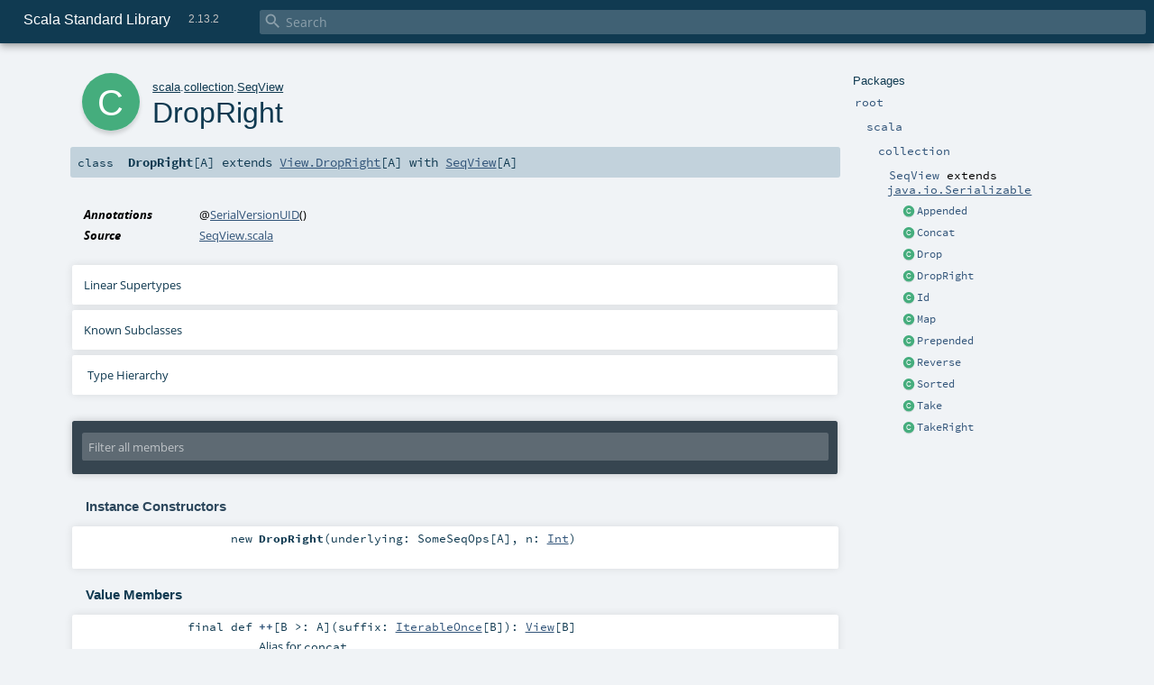

--- FILE ---
content_type: text/html
request_url: https://www.scala-lang.org/api/2.13.2/scala/collection/SeqView$$DropRight.html
body_size: 46194
content:
<!DOCTYPE html ><html><head><meta http-equiv="X-UA-Compatible" content="IE=edge"/><meta content="width=device-width, initial-scale=1.0, maximum-scale=1.0, user-scalable=no" name="viewport"/><title>Scala Standard Library 2.13.2 - scala.collection.SeqView.DropRight</title><meta content="Scala Standard Library 2.13.2 - scala.collection.SeqView.DropRight" name="description"/><meta content="Scala Standard Library 2.13.2 scala.collection.SeqView.DropRight" name="keywords"/><meta http-equiv="content-type" content="text/html; charset=UTF-8"/><link href="../../lib/index.css" media="screen" type="text/css" rel="stylesheet"/><link href="../../lib/template.css" media="screen" type="text/css" rel="stylesheet"/><link href="../../lib/print.css" media="print" type="text/css" rel="stylesheet"/><link href="../../lib/diagrams.css" media="screen" type="text/css" rel="stylesheet" id="diagrams-css"/><script type="text/javascript" src="../../lib/jquery.min.js"></script><script type="text/javascript" src="../../lib/index.js"></script><script type="text/javascript" src="../../index.js"></script><script type="text/javascript" src="../../lib/scheduler.js"></script><script type="text/javascript" src="../../lib/template.js"></script><script type="text/javascript" src="https://d3js.org/d3.v4.js"></script><script type="text/javascript" src="https://cdn.jsdelivr.net/npm/graphlib-dot@0.6.2/dist/graphlib-dot.min.js"></script><script type="text/javascript" src="https://cdnjs.cloudflare.com/ajax/libs/dagre-d3/0.6.1/dagre-d3.min.js"></script><script type="text/javascript">/* this variable can be used by the JS to determine the path to the root document */
var toRoot = '../../';</script></head><body><div id="search"><span id="doc-title">Scala Standard Library<span id="doc-version">2.13.2</span></span> <span class="close-results"><span class="left">&lt;</span> Back</span><div id="textfilter"><span class="input"><input autocapitalize="none" placeholder="Search" id="index-input" type="text" accesskey="/"/><i class="clear material-icons"></i><i id="search-icon" class="material-icons"></i></span></div></div><div id="search-results"><div id="search-progress"><div id="progress-fill"></div></div><div id="results-content"><div id="entity-results"></div><div id="member-results"></div></div></div><div id="content-scroll-container" style="-webkit-overflow-scrolling: touch;"><div id="content-container" style="-webkit-overflow-scrolling: touch;"><div id="subpackage-spacer"><div id="packages"><h1>Packages</h1><ul><li class="indented0 " name="_root_.root" group="Ungrouped" fullComment="yes" data-isabs="false" visbl="pub"><a id="_root_"></a><a id="root:_root_"></a> <span class="permalink"><a href="../../index.html" title="Permalink"><i class="material-icons"></i></a></span> <span class="modifier_kind"><span class="modifier"></span> <span class="kind">package</span></span> <span class="symbol"><a href="../../index.html" title="This is the documentation for the Scala standard library."><span class="name">root</span></a></span><p class="shortcomment cmt">This is the documentation for the Scala standard library.</p><div class="fullcomment"><div class="comment cmt"><p>This is the documentation for the Scala standard library.</p><h4> Package structure </h4><p>The <a href="../index.html" name="scala" id="scala" class="extype">scala</a> package contains core types like <a href="../Int.html" name="scala.Int" id="scala.Int" class="extype"><code>Int</code></a>, <a href="../Float.html" name="scala.Float" id="scala.Float" class="extype"><code>Float</code></a>, <a href="../Array.html" name="scala.Array" id="scala.Array" class="extype"><code>Array</code></a>
or <a href="../Option.html" name="scala.Option" id="scala.Option" class="extype"><code>Option</code></a> which are accessible in all Scala compilation units without explicit qualification or
imports.</p><p>Notable packages include:</p><ul><li><a href="index.html" name="scala.collection" id="scala.collection" class="extype"><code>scala.collection</code></a> and its sub-packages contain Scala's collections framework<ul><li><a href="immutable/index.html" name="scala.collection.immutable" id="scala.collection.immutable" class="extype"><code>scala.collection.immutable</code></a> - Immutable, sequential data-structures such as
      <a href="immutable/Vector.html" name="scala.collection.immutable.Vector" id="scala.collection.immutable.Vector" class="extype"><code>Vector</code></a>, <a href="immutable/List.html" name="scala.collection.immutable.List" id="scala.collection.immutable.List" class="extype"><code>List</code></a>,
      <a href="immutable/Range.html" name="scala.collection.immutable.Range" id="scala.collection.immutable.Range" class="extype"><code>Range</code></a>, <a href="immutable/HashMap.html" name="scala.collection.immutable.HashMap" id="scala.collection.immutable.HashMap" class="extype"><code>HashMap</code></a> or
      <a href="immutable/HashSet.html" name="scala.collection.immutable.HashSet" id="scala.collection.immutable.HashSet" class="extype"><code>HashSet</code></a></li><li><a href="mutable/index.html" name="scala.collection.mutable" id="scala.collection.mutable" class="extype"><code>scala.collection.mutable</code></a> - Mutable, sequential data-structures such as
      <a href="mutable/ArrayBuffer.html" name="scala.collection.mutable.ArrayBuffer" id="scala.collection.mutable.ArrayBuffer" class="extype"><code>ArrayBuffer</code></a>,
      <a href="mutable/StringBuilder.html" name="scala.collection.mutable.StringBuilder" id="scala.collection.mutable.StringBuilder" class="extype"><code>StringBuilder</code></a>,
      <a href="mutable/HashMap.html" name="scala.collection.mutable.HashMap" id="scala.collection.mutable.HashMap" class="extype"><code>HashMap</code></a> or <a href="mutable/HashSet.html" name="scala.collection.mutable.HashSet" id="scala.collection.mutable.HashSet" class="extype"><code>HashSet</code></a></li><li><a href="concurrent/index.html" name="scala.collection.concurrent" id="scala.collection.concurrent" class="extype"><code>scala.collection.concurrent</code></a> - Mutable, concurrent data-structures such as
      <a href="concurrent/TrieMap.html" name="scala.collection.concurrent.TrieMap" id="scala.collection.concurrent.TrieMap" class="extype"><code>TrieMap</code></a></li></ul></li><li><a href="../concurrent/index.html" name="scala.concurrent" id="scala.concurrent" class="extype"><code>scala.concurrent</code></a> - Primitives for concurrent programming such as
    <a href="../concurrent/Future.html" name="scala.concurrent.Future" id="scala.concurrent.Future" class="extype"><code>Futures</code></a> and <a href="../concurrent/Promise.html" name="scala.concurrent.Promise" id="scala.concurrent.Promise" class="extype"><code>Promises</code></a></li><li><a href="../io/index.html" name="scala.io" id="scala.io" class="extype"><code>scala.io</code></a>     - Input and output operations</li><li><a href="../math/index.html" name="scala.math" id="scala.math" class="extype"><code>scala.math</code></a>   - Basic math functions and additional numeric types like
    <a href="../math/BigInt.html" name="scala.math.BigInt" id="scala.math.BigInt" class="extype"><code>BigInt</code></a> and <a href="../math/BigDecimal.html" name="scala.math.BigDecimal" id="scala.math.BigDecimal" class="extype"><code>BigDecimal</code></a></li><li><a href="../sys/index.html" name="scala.sys" id="scala.sys" class="extype"><code>scala.sys</code></a>    - Interaction with other processes and the operating system</li><li><a href="../util/matching/index.html" name="scala.util.matching" id="scala.util.matching" class="extype"><code>scala.util.matching</code></a> - <a href="../util/matching/Regex.html" name="scala.util.matching.Regex" id="scala.util.matching.Regex" class="extype">Regular expressions</a></li></ul><p>Other packages exist.  See the complete list on the right.</p><p>Additional parts of the standard library are shipped as separate libraries. These include:</p><ul><li><a href="../reflect/index.html" name="scala.reflect" id="scala.reflect" class="extype"><code>scala.reflect</code></a>   - Scala's reflection API (scala-reflect.jar)</li><li><a href="https://github.com/scala/scala-xml" target="_blank"><code>scala.xml</code></a>    - XML parsing, manipulation, and serialization (scala-xml.jar)</li><li><a href="https://github.com/scala/scala-parallel-collections" target="_blank"><code>scala.collection.parallel</code></a> - Parallel collections (scala-parallel-collections.jar)</li><li><a href="https://github.com/scala/scala-parser-combinators" target="_blank"><code>scala.util.parsing</code></a> - Parser combinators (scala-parser-combinators.jar)</li><li><a href="https://github.com/scala/scala-swing" target="_blank"><code>scala.swing</code></a>  - A convenient wrapper around Java's GUI framework called Swing (scala-swing.jar)</li></ul><h4> Automatic imports </h4><p>Identifiers in the scala package and the <a href="../Predef$.html" name="scala.Predef" id="scala.Predef" class="extype"><code>scala.Predef</code></a> object are always in scope by default.</p><p>Some of these identifiers are type aliases provided as shortcuts to commonly used classes.  For example, <code>List</code> is an alias for
<a href="immutable/List.html" name="scala.collection.immutable.List" id="scala.collection.immutable.List" class="extype"><code>scala.collection.immutable.List</code></a>.</p><p>Other aliases refer to classes provided by the underlying platform.  For example, on the JVM, <code>String</code> is an alias for <code>java.lang.String</code>.</p></div><dl class="attributes block"><dt>Definition Classes</dt><dd><a href="../../index.html" name="_root_" id="_root_" class="extype">root</a></dd></dl></div></li><li class="indented1 " name="_root_.scala" group="Ungrouped" fullComment="yes" data-isabs="false" visbl="pub"><a id="scala"></a><a id="scala:scala"></a> <span class="permalink"><a href="../../scala/index.html" title="Permalink"><i class="material-icons"></i></a></span> <span class="modifier_kind"><span class="modifier"></span> <span class="kind">package</span></span> <span class="symbol"><a href="../index.html" title="Core Scala types."><span class="name">scala</span></a></span><p class="shortcomment cmt">Core Scala types.</p><div class="fullcomment"><div class="comment cmt"><p>Core Scala types. They are always available without an explicit import.</p></div><dl class="attributes block"><dt>Definition Classes</dt><dd><a href="../../index.html" name="_root_" id="_root_" class="extype">root</a></dd></dl></div></li><li class="indented2 " name="scala.collection" group="Ungrouped" fullComment="yes" data-isabs="false" visbl="pub"><a id="collection"></a><a id="collection:collection"></a> <span class="permalink"><a href="../../scala/collection/index.html" title="Permalink"><i class="material-icons"></i></a></span> <span class="modifier_kind"><span class="modifier"></span> <span class="kind">package</span></span> <span class="symbol"><a href="index.html" title=""><span class="name">collection</span></a></span><div class="fullcomment"><dl class="attributes block"><dt>Definition Classes</dt><dd><a href="../index.html" name="scala" id="scala" class="extype">scala</a></dd></dl></div></li><li class="indented3 " name="scala.collection.SeqView" group="Ungrouped" fullComment="yes" data-isabs="false" visbl="pub"><a id="SeqView"></a><a id="SeqView:SeqView"></a> <span class="permalink"><a href="../../scala/collection/SeqView$.html" title="Permalink"><i class="material-icons"></i></a></span> <span class="modifier_kind"><span class="modifier"></span> <span class="kind">object</span></span> <span class="symbol"><a href="SeqView$.html" title=""><span class="name">SeqView</span></a><span class="result"> extends <a href="https://docs.oracle.com/javase/8/docs/api/java/io/Serializable.html#java.io.Serializable" name="java.io.Serializable" id="java.io.Serializable" class="extype">java.io.Serializable</a></span></span><div class="fullcomment"><dl class="attributes block"><dt>Definition Classes</dt><dd><a href="index.html" name="scala.collection" id="scala.collection" class="extype">collection</a></dd></dl></div></li><li class="current-entities indented3"><span class="separator"></span> <a href="SeqView$$Appended.html" title="" class="class"></a><a href="SeqView$$Appended.html" title="">Appended</a></li><li class="current-entities indented3"><span class="separator"></span> <a href="SeqView$$Concat.html" title="" class="class"></a><a href="SeqView$$Concat.html" title="">Concat</a></li><li class="current-entities indented3"><span class="separator"></span> <a href="SeqView$$Drop.html" title="" class="class"></a><a href="SeqView$$Drop.html" title="">Drop</a></li><li class="current-entities indented3"><span class="separator"></span> <a href="" title="" class="class"></a><a href="" title="">DropRight</a></li><li class="current-entities indented3"><span class="separator"></span> <a href="SeqView$$Id.html" title="A view that doesn’t apply any transformation to an underlying sequence" class="class"></a><a href="SeqView$$Id.html" title="A view that doesn’t apply any transformation to an underlying sequence">Id</a></li><li class="current-entities indented3"><span class="separator"></span> <a href="SeqView$$Map.html" title="" class="class"></a><a href="SeqView$$Map.html" title="">Map</a></li><li class="current-entities indented3"><span class="separator"></span> <a href="SeqView$$Prepended.html" title="" class="class"></a><a href="SeqView$$Prepended.html" title="">Prepended</a></li><li class="current-entities indented3"><span class="separator"></span> <a href="SeqView$$Reverse.html" title="" class="class"></a><a href="SeqView$$Reverse.html" title="">Reverse</a></li><li class="current-entities indented3"><span class="separator"></span> <a href="SeqView$$Sorted.html" title="" class="class"></a><a href="SeqView$$Sorted.html" title="">Sorted</a></li><li class="current-entities indented3"><span class="separator"></span> <a href="SeqView$$Take.html" title="" class="class"></a><a href="SeqView$$Take.html" title="">Take</a></li><li class="current-entities indented3"><span class="separator"></span> <a href="SeqView$$TakeRight.html" title="" class="class"></a><a href="SeqView$$TakeRight.html" title="">TakeRight</a></li></ul></div></div><div id="content"><body class="class type"><div id="definition"><div class="big-circle class">c</div><p id="owner"><a href="../index.html" name="scala" id="scala" class="extype">scala</a>.<a href="index.html" name="scala.collection" id="scala.collection" class="extype">collection</a>.<a href="SeqView$.html" name="scala.collection.SeqView" id="scala.collection.SeqView" class="extype">SeqView</a></p><h1>DropRight<span class="permalink"><a href="../../scala/collection/SeqView$$DropRight.html" title="Permalink"><i class="material-icons"></i></a></span></h1><h3><span class="morelinks"></span></h3></div><h4 id="signature" class="signature"><span class="modifier_kind"><span class="modifier"></span> <span class="kind">class</span></span> <span class="symbol"><span class="name">DropRight</span><span class="tparams">[<span name="A">A</span>]</span><span class="result"> extends <a href="View$$DropRight.html" name="scala.collection.View.DropRight" id="scala.collection.View.DropRight" class="extype">View.DropRight</a>[<span name="scala.collection.SeqView.DropRight.A" class="extype">A</span>] with <a href="SeqView.html" name="scala.collection.SeqView" id="scala.collection.SeqView" class="extype">SeqView</a>[<span name="scala.collection.SeqView.DropRight.A" class="extype">A</span>]</span></span></h4><div id="comment" class="fullcommenttop"><dl class="attributes block"><dt>Annotations</dt><dd><span class="name">@<a href="../SerialVersionUID.html" name="scala.SerialVersionUID" id="scala.SerialVersionUID" class="extype">SerialVersionUID</a></span><span class="args">()</span> </dd><dt>Source</dt><dd><a href="https://github.com/scala/scala/tree/v2.13.2/src/library/scala/collection/SeqView.scala#L117" target="_blank">SeqView.scala</a></dd></dl><div class="toggleContainer"><div class="toggle block"><span>Linear Supertypes</span><div class="superTypes hiddenContent"><a href="SeqView.html" name="scala.collection.SeqView" id="scala.collection.SeqView" class="extype">SeqView</a>[<span name="scala.collection.SeqView.DropRight.A" class="extype">A</span>], <a href="SeqOps.html" name="scala.collection.SeqOps" id="scala.collection.SeqOps" class="extype">SeqOps</a>[<span name="scala.collection.SeqView.DropRight.A" class="extype">A</span>, <a href="View.html" name="scala.collection.View" id="scala.collection.View" class="extype">View</a>, <a href="View.html" name="scala.collection.View" id="scala.collection.View" class="extype">View</a>[<span name="scala.collection.SeqView.DropRight.A" class="extype">A</span>]], <a href="View$$DropRight.html" name="scala.collection.View.DropRight" id="scala.collection.View.DropRight" class="extype">View.DropRight</a>[<span name="scala.collection.SeqView.DropRight.A" class="extype">A</span>], <a href="AbstractView.html" name="scala.collection.AbstractView" id="scala.collection.AbstractView" class="extype">AbstractView</a>[<span name="scala.collection.SeqView.DropRight.A" class="extype">A</span>], <a href="View.html" name="scala.collection.View" id="scala.collection.View" class="extype">View</a>[<span name="scala.collection.SeqView.DropRight.A" class="extype">A</span>], <a href="https://docs.oracle.com/javase/8/docs/api/java/io/Serializable.html#java.io.Serializable" name="java.io.Serializable" id="java.io.Serializable" class="extype">java.io.Serializable</a>, <a href="AbstractIterable.html" name="scala.collection.AbstractIterable" id="scala.collection.AbstractIterable" class="extype">AbstractIterable</a>[<span name="scala.collection.SeqView.DropRight.A" class="extype">A</span>], <a href="Iterable.html" name="scala.collection.Iterable" id="scala.collection.Iterable" class="extype">Iterable</a>[<span name="scala.collection.SeqView.DropRight.A" class="extype">A</span>], <a href="IterableFactoryDefaults.html" name="scala.collection.IterableFactoryDefaults" id="scala.collection.IterableFactoryDefaults" class="extype">IterableFactoryDefaults</a>[<span name="scala.collection.SeqView.DropRight.A" class="extype">A</span>, [x]<a href="View.html" name="scala.collection.View" id="scala.collection.View" class="extype">View</a>[<span name="scala.collection.IterableFactoryDefaults.CC.x" class="extype">x</span>]], <a href="IterableOps.html" name="scala.collection.IterableOps" id="scala.collection.IterableOps" class="extype">IterableOps</a>[<span name="scala.collection.SeqView.DropRight.A" class="extype">A</span>, [_]<a href="View.html" name="scala.collection.View" id="scala.collection.View" class="extype">View</a>[<span name="scala.collection.IterableOps.CC._" class="extype">_</span>], <a href="View.html" name="scala.collection.View" id="scala.collection.View" class="extype">View</a>[<span name="scala.collection.SeqView.DropRight.A" class="extype">A</span>]], <a href="IterableOnceOps.html" name="scala.collection.IterableOnceOps" id="scala.collection.IterableOnceOps" class="extype">IterableOnceOps</a>[<span name="scala.collection.SeqView.DropRight.A" class="extype">A</span>, [_]<a href="View.html" name="scala.collection.View" id="scala.collection.View" class="extype">View</a>[<span name="scala.collection.IterableOnceOps.CC._" class="extype">_</span>], <a href="View.html" name="scala.collection.View" id="scala.collection.View" class="extype">View</a>[<span name="scala.collection.SeqView.DropRight.A" class="extype">A</span>]], <a href="IterableOnce.html" name="scala.collection.IterableOnce" id="scala.collection.IterableOnce" class="extype">IterableOnce</a>[<span name="scala.collection.SeqView.DropRight.A" class="extype">A</span>], <a href="../AnyRef.html" name="scala.AnyRef" id="scala.AnyRef" class="extype">AnyRef</a>, <a href="../Any.html" name="scala.Any" id="scala.Any" class="extype">Any</a></div></div></div><div class="toggleContainer"><div class="toggle block"><span>Known Subclasses</span><div class="subClasses hiddenContent"><a href="IndexedSeqView$$DropRight.html" name="scala.collection.IndexedSeqView.DropRight" id="scala.collection.IndexedSeqView.DropRight" class="extype">DropRight</a></div></div></div><div id="inheritance-diagram-container" class="toggleContainer block diagram-container"><span class="toggle diagram-link">Type Hierarchy</span><div id="inheritance-diagram" class="diagram hiddenContent"><svg id="graph1" class="class-diagram" width="800" height="600"></svg><script type="text/dot" id="dot1">
digraph G {
  
  subgraph clusterAll {
  style = "invis"
  subgraph clusterOutgoing {
  style = "invis"
  node4 [URL="IterableOnceExtensionMethods.html#inheritance-diagram-container", label="IterableOnceExtensionMethods[A]", id="graph1_4", class="implicit-outgoing class", tooltip="scala.collection.SeqView.DropRight can be implicitly converted to IterableOnceExtensionMethods[A] by the implicit method iterableOnceExtensionMethods in object scala.collection.IterableOnce"] ;
  
               }
  subgraph clusterThis {
  style="invis"
  node0 [URL="#inheritance-diagram-container", label="DropRight[A]", id="graph1_0", class="this class", tooltip="scala.collection.SeqView.DropRight (this class)"] ;
}
  
  
  node0 -> node4[label="implicitly", id="0_4", minlen="2", ltail="clusterThis", lhead="clusterOutgoing", constraint="false", class="implicit-outgoing", tooltip="DropRight[A] can be implicitly converted to IterableOnceExtensionMethods[A]"]
}
  
  node1 [URL="IndexedSeqView$$DropRight.html#inheritance-diagram-container", label="IndexedSeqView.DropRight[A]", id="graph1_1", class="default", tooltip="scala.collection.IndexedSeqView.DropRight"] ;
  node2 [URL="View$$DropRight.html#inheritance-diagram-container", label="View.DropRight[A]", id="graph1_2", class="default", tooltip="scala.collection.View.DropRight"] ;
  node3 [URL="SeqView.html#inheritance-diagram-container", label="SeqView[A]", id="graph1_3", class="default", tooltip="scala.collection.SeqView"] ;
  node2 -> node0 [arrowtail="empty", dir="back", id="graph1_2_0", class="inheritance", tooltip="DropRight[A] is a subtype of View.DropRight[A]"] ;node3 -> node0 [arrowtail="empty", dir="back", id="graph1_3_0", class="inheritance", tooltip="DropRight[A] is a subtype of SeqView[A]"] ;
  node0 -> node1 [arrowtail="empty", dir="back", id="graph1_0_1", class="inheritance", tooltip="IndexedSeqView.DropRight[A] is a subtype of DropRight[A]"] ;
}
</script><script>$("#inheritance-diagram").bind('beforeShow', function() {
  if ($("svg#graph1").children().length == 0) {
    var dot = document.querySelector("#dot1").text;
    var svg = d3.select("#graph1");
    var inner = svg.append("g");

    // Set up zoom support
    var zoom = d3.zoom()
        .on("zoom", function() {
          inner.attr("transform", d3.event.transform);
        });
    svg.call(zoom);

    var render = new dagreD3.render();
    var g = graphlibDot.read(dot);
    render(inner, g);

    inner.selectAll("g.node").each(function(v) {
      // https://stackoverflow.com/questions/27381452/wrapping-existing-inline-svg-g-element-with-a-element
      var tgt = $("#"+ g.node(v).id +" g.label text")[0];
      var parent = tgt.parentNode;
      var a = document.createElementNS('http://www.w3.org/2000/svg', 'a');
      a.setAttributeNS('http://www.w3.org/1999/xlink', 'xlink:href', g.node(v).URL);
      a.appendChild(tgt);
      parent.appendChild(a);
    });
  }
})</script></div></div></div><div id="mbrsel"><div class="toggle"></div><div id="memberfilter"><i class="material-icons arrow"></i><span class="input"><input placeholder="Filter all members" id="mbrsel-input" type="text" accesskey="/"/></span><i class="clear material-icons"></i></div><div id="filterby"><div id="order"><span class="filtertype">Ordering</span><ol><li class="alpha in"><span>Alphabetic</span></li><li class="inherit out"><span>By Inheritance</span></li></ol></div><div class="ancestors"><span class="filtertype">Inherited<br/></span><ol id="linearization"><li class="in" name="scala.collection.SeqView.DropRight"><span>DropRight</span></li><li class="in" name="scala.collection.SeqView"><span>SeqView</span></li><li class="in" name="scala.collection.SeqOps"><span>SeqOps</span></li><li class="in" name="scala.collection.View.DropRight"><span>DropRight</span></li><li class="in" name="scala.collection.AbstractView"><span>AbstractView</span></li><li class="in" name="scala.collection.View"><span>View</span></li><li class="in" name="java.io.Serializable"><span>Serializable</span></li><li class="in" name="scala.collection.AbstractIterable"><span>AbstractIterable</span></li><li class="in" name="scala.collection.Iterable"><span>Iterable</span></li><li class="in" name="scala.collection.IterableFactoryDefaults"><span>IterableFactoryDefaults</span></li><li class="in" name="scala.collection.IterableOps"><span>IterableOps</span></li><li class="in" name="scala.collection.IterableOnceOps"><span>IterableOnceOps</span></li><li class="in" name="scala.collection.IterableOnce"><span>IterableOnce</span></li><li class="in" name="scala.AnyRef"><span>AnyRef</span></li><li class="in" name="scala.Any"><span>Any</span></li></ol></div><div class="ancestors"><span class="filtertype">Implicitly<br/></span><ol id="implicits"><li class="in" name="scala.collection.IterableOnce.iterableOnceExtensionMethods" data-hidden="false"><span>by iterableOnceExtensionMethods</span></li><li class="in" name="scala.Predef.any2stringadd" data-hidden="true"><span>by any2stringadd</span></li><li class="in" name="scala.Predef.StringFormat" data-hidden="true"><span>by StringFormat</span></li><li class="in" name="scala.Predef.Ensuring" data-hidden="true"><span>by Ensuring</span></li><li class="in" name="scala.Predef.ArrowAssoc" data-hidden="true"><span>by ArrowAssoc</span></li></ol></div><div class="ancestors"><span class="filtertype"></span><ol><li class="hideall out"><span>Hide All</span></li><li class="showall in"><span>Show All</span></li></ol></div><div id="visbl"><span class="filtertype">Visibility</span><ol><li class="public in"><span>Public</span></li><li class="protected out"><span>Protected</span></li></ol></div></div></div><div id="template"><div id="allMembers"><div id="constructors" class="members"><h3>Instance Constructors</h3><ol><li class="indented0 " name="scala.collection.SeqView.DropRight#&lt;init&gt;" group="Ungrouped" fullComment="no" data-isabs="false" visbl="pub"><a id="&lt;init&gt;(underlying:scala.collection.SeqView.SomeSeqOps[A],n:Int):scala.collection.SeqView.DropRight[A]"></a><a id="&lt;init&gt;:DropRight[A]"></a> <span class="permalink"><a href="../../scala/collection/SeqView$$DropRight.html#&lt;init&gt;(underlying:scala.collection.SeqView.SomeSeqOps[A],n:Int):scala.collection.SeqView.DropRight[A]" title="Permalink"><i class="material-icons"></i></a></span> <span class="modifier_kind"><span class="modifier"></span> <span class="kind">new</span></span> <span class="symbol"><span class="name">DropRight</span><span class="params">(<span name="underlying">underlying: <span name="scala.collection.SeqView.SomeSeqOps" class="extype">SomeSeqOps</span>[<span name="scala.collection.SeqView.DropRight.A" class="extype">A</span>]</span>, <span name="n">n: <a href="../Int.html" name="scala.Int" id="scala.Int" class="extype">Int</a></span>)</span></span></li></ol></div><div class="values members"><h3>Value Members</h3><ol><li class="indented0 " name="scala.AnyRef#!=" group="Ungrouped" fullComment="yes" data-isabs="false" visbl="pub"><a id="!=(x$1:Any):Boolean"></a><a id="!=(Any):Boolean"></a> <span class="permalink"><a href="../../scala/collection/SeqView$$DropRight.html#!=(x$1:Any):Boolean" title="Permalink"><i class="material-icons"></i></a></span> <span class="modifier_kind"><span class="modifier">final </span> <span class="kind">def</span></span> <span class="symbol"><span class="name" title="gt4s: $bang$eq">!=</span><span class="params">(<span name="arg0">arg0: <a href="../Any.html" name="scala.Any" id="scala.Any" class="extype">Any</a></span>)</span><span class="result">: <a href="../Boolean.html" name="scala.Boolean" id="scala.Boolean" class="extype">Boolean</a></span></span><p class="shortcomment cmt">Test two objects for inequality.</p><div class="fullcomment"><div class="comment cmt"><p>Test two objects for inequality.
</p></div><dl class="paramcmts block"><dt>returns</dt><dd class="cmt"><p><code>true</code> if !(this == that), false otherwise.</p></dd></dl><dl class="attributes block"><dt>Definition Classes</dt><dd>AnyRef → <a href="../Any.html" name="scala.Any" id="scala.Any" class="extype">Any</a></dd></dl></div></li><li class="indented0 " name="scala.AnyRef###" group="Ungrouped" fullComment="yes" data-isabs="false" visbl="pub"><a id="##:Int"></a> <span class="permalink"><a href="../../scala/collection/SeqView$$DropRight.html###:Int" title="Permalink"><i class="material-icons"></i></a></span> <span class="modifier_kind"><span class="modifier">final </span> <span class="kind">def</span></span> <span class="symbol"><span class="name" title="gt4s: $hash$hash">##</span><span class="result">: <a href="../Int.html" name="scala.Int" id="scala.Int" class="extype">Int</a></span></span><p class="shortcomment cmt">Equivalent to <code>x.hashCode</code> except for boxed numeric types and <code>null</code>.</p><div class="fullcomment"><div class="comment cmt"><p>Equivalent to <code>x.hashCode</code> except for boxed numeric types and <code>null</code>.
 For numerics, it returns a hash value which is consistent
 with value equality: if two value type instances compare
 as true, then ## will produce the same hash value for each
 of them.
 For <code>null</code> returns a hashcode where <code>null.hashCode</code> throws a
 <code>NullPointerException</code>.
</p></div><dl class="paramcmts block"><dt>returns</dt><dd class="cmt"><p>a hash value consistent with ==</p></dd></dl><dl class="attributes block"><dt>Definition Classes</dt><dd>AnyRef → <a href="../Any.html" name="scala.Any" id="scala.Any" class="extype">Any</a></dd></dl></div></li><li class="indented0 " name="scala.Predef.any2stringadd#+" group="Ungrouped" fullComment="yes" data-isabs="false" visbl="pub"><a id="+(other:String):String"></a><a id="+(String):String"></a> <span class="permalink"><a href="../../scala/collection/SeqView$$DropRight.html#+(other:String):String" title="Permalink"><i class="material-icons"></i></a></span> <span class="modifier_kind"><span class="modifier"></span> <span class="kind">def</span></span> <span class="symbol"><span class="implicit" title="gt4s: $plus">+</span><span class="params">(<span name="other">other: <a href="../Predef$.html#String=String" name="scala.Predef.String" id="scala.Predef.String" class="extmbr">String</a></span>)</span><span class="result">: <a href="../Predef$.html#String=String" name="scala.Predef.String" id="scala.Predef.String" class="extmbr">String</a></span></span><div class="fullcomment"><dl class="attributes block"><dt class="implicit">Implicit</dt><dd>This member is added by an implicit conversion from <a href="" name="scala.collection.SeqView.DropRight" id="scala.collection.SeqView.DropRight" class="extype">DropRight</a>[<span name="scala.collection.SeqView.DropRight.A" class="extype">A</span>] to<a href="../Predef$$any2stringadd.html" name="scala.Predef.any2stringadd" id="scala.Predef.any2stringadd" class="extype">any2stringadd</a>[<a href="" name="scala.collection.SeqView.DropRight" id="scala.collection.SeqView.DropRight" class="extype">DropRight</a>[<span name="scala.collection.SeqView.DropRight.A" class="extype">A</span>]] performed by method any2stringadd in <a href="../Predef$.html" name="scala.Predef" id="scala.Predef" class="extype">scala.Predef</a>.</dd><dt>Definition Classes</dt><dd><a href="../Predef$$any2stringadd.html" name="scala.Predef.any2stringadd" id="scala.Predef.any2stringadd" class="extype">any2stringadd</a></dd></dl></div></li><li class="indented0 " name="scala.collection.IterableOps#++" group="Ungrouped" fullComment="yes" data-isabs="false" visbl="pub"><a id="++[B&gt;:A](suffix:scala.collection.IterableOnce[B]):CC[B]"></a><a id="++[B&gt;:A](IterableOnce[B]):View[B]"></a> <span class="permalink"><a href="../../scala/collection/SeqView$$DropRight.html#++[B&gt;:A](suffix:scala.collection.IterableOnce[B]):CC[B]" title="Permalink"><i class="material-icons"></i></a></span> <span class="modifier_kind"><span class="modifier">final </span> <span class="kind">def</span></span> <span class="symbol"><span class="name" title="gt4s: $plus$plus">++</span><span class="tparams">[<span name="B">B &gt;: <span name="scala.collection.SeqView.DropRight.A" class="extype">A</span></span>]</span><span class="params">(<span name="suffix">suffix: <a href="IterableOnce.html" name="scala.collection.IterableOnce" id="scala.collection.IterableOnce" class="extype">IterableOnce</a>[<span name="scala.collection.IterableOps.++.B" class="extype">B</span>]</span>)</span><span class="result">: <a href="View.html" name="scala.collection.View" id="scala.collection.View" class="extype">View</a>[<span name="scala.collection.IterableOps.++.B" class="extype">B</span>]</span></span><p class="shortcomment cmt">Alias for <code>concat</code></p><div class="fullcomment"><div class="comment cmt"><p>Alias for <code>concat</code></p></div><dl class="attributes block"><dt>Definition Classes</dt><dd><a href="IterableOps.html" name="scala.collection.IterableOps" id="scala.collection.IterableOps" class="extype">IterableOps</a></dd><dt>Annotations</dt><dd><span class="name">@<a href="../inline.html" name="scala.inline" id="scala.inline" class="extype">inline</a></span><span class="args">()</span> </dd></dl></div></li><li class="indented0 " name="scala.collection.SeqOps#++:" group="Ungrouped" fullComment="yes" data-isabs="false" visbl="pub"><a id="++:[B&gt;:A](prefix:scala.collection.IterableOnce[B]):CC[B]"></a><a id="++:[B&gt;:A](IterableOnce[B]):View[B]"></a> <span class="permalink"><a href="../../scala/collection/SeqView$$DropRight.html#++:[B&gt;:A](prefix:scala.collection.IterableOnce[B]):CC[B]" title="Permalink"><i class="material-icons"></i></a></span> <span class="modifier_kind"><span class="modifier">final </span> <span class="kind">def</span></span> <span class="symbol"><span class="name" title="gt4s: $plus$plus$colon">++:</span><span class="tparams">[<span name="B">B &gt;: <span name="scala.collection.SeqView.DropRight.A" class="extype">A</span></span>]</span><span class="params">(<span name="prefix">prefix: <a href="IterableOnce.html" name="scala.collection.IterableOnce" id="scala.collection.IterableOnce" class="extype">IterableOnce</a>[<span name="scala.collection.SeqOps.++:.B" class="extype">B</span>]</span>)</span><span class="result">: <a href="View.html" name="scala.collection.View" id="scala.collection.View" class="extype">View</a>[<span name="scala.collection.SeqOps.++:.B" class="extype">B</span>]</span></span><p class="shortcomment cmt">Alias for <code>prependedAll</code></p><div class="fullcomment"><div class="comment cmt"><p>Alias for <code>prependedAll</code></p></div><dl class="attributes block"><dt>Definition Classes</dt><dd><a href="SeqOps.html" name="scala.collection.SeqOps" id="scala.collection.SeqOps" class="extype">SeqOps</a> → <a href="IterableOps.html" name="scala.collection.IterableOps" id="scala.collection.IterableOps" class="extype">IterableOps</a></dd><dt>Annotations</dt><dd><span class="name">@<a href="../inline.html" name="scala.inline" id="scala.inline" class="extype">inline</a></span><span class="args">()</span> </dd></dl></div></li><li class="indented0 " name="scala.collection.SeqOps#+:" group="Ungrouped" fullComment="yes" data-isabs="false" visbl="pub"><a id="+:[B&gt;:A](elem:B):CC[B]"></a><a id="+:[B&gt;:A](B):View[B]"></a> <span class="permalink"><a href="../../scala/collection/SeqView$$DropRight.html#+:[B&gt;:A](elem:B):CC[B]" title="Permalink"><i class="material-icons"></i></a></span> <span class="modifier_kind"><span class="modifier">final </span> <span class="kind">def</span></span> <span class="symbol"><span class="name" title="gt4s: $plus$colon">+:</span><span class="tparams">[<span name="B">B &gt;: <span name="scala.collection.SeqView.DropRight.A" class="extype">A</span></span>]</span><span class="params">(<span name="elem">elem: <span name="scala.collection.SeqOps.+:.B" class="extype">B</span></span>)</span><span class="result">: <a href="View.html" name="scala.collection.View" id="scala.collection.View" class="extype">View</a>[<span name="scala.collection.SeqOps.+:.B" class="extype">B</span>]</span></span><p class="shortcomment cmt">Alias for <code>prepended</code>.</p><div class="fullcomment"><div class="comment cmt"><p>Alias for <code>prepended</code>.</p><p>Note that :-ending operators are right associative (see example).
A mnemonic for <code>+:</code> vs. <code>:+</code> is: the COLon goes on the COLlection side.
</p></div><dl class="attributes block"><dt>Definition Classes</dt><dd><a href="SeqOps.html" name="scala.collection.SeqOps" id="scala.collection.SeqOps" class="extype">SeqOps</a></dd><dt>Annotations</dt><dd><span class="name">@<a href="../inline.html" name="scala.inline" id="scala.inline" class="extype">inline</a></span><span class="args">()</span> </dd></dl></div></li><li class="indented0 " name="scala.Predef.ArrowAssoc#-&gt;" group="Ungrouped" fullComment="yes" data-isabs="false" visbl="pub"><a id="-&gt;[B](y:B):(A,B)"></a><a id="-&gt;[B](B):(DropRight[A],B)"></a> <span class="permalink"><a href="../../scala/collection/SeqView$$DropRight.html#-&gt;[B](y:B):(A,B)" title="Permalink"><i class="material-icons"></i></a></span> <span class="modifier_kind"><span class="modifier"></span> <span class="kind">def</span></span> <span class="symbol"><span class="implicit" title="gt4s: $minus$greater">-&gt;</span><span class="tparams">[<span name="B">B</span>]</span><span class="params">(<span name="y">y: <span name="scala.Predef.ArrowAssoc.-&gt;.B" class="extype">B</span></span>)</span><span class="result">: (<a href="" name="scala.collection.SeqView.DropRight" id="scala.collection.SeqView.DropRight" class="extype">DropRight</a>[<span name="scala.collection.SeqView.DropRight.A" class="extype">A</span>], <span name="scala.Predef.ArrowAssoc.-&gt;.B" class="extype">B</span>)</span></span><div class="fullcomment"><dl class="attributes block"><dt class="implicit">Implicit</dt><dd>This member is added by an implicit conversion from <a href="" name="scala.collection.SeqView.DropRight" id="scala.collection.SeqView.DropRight" class="extype">DropRight</a>[<span name="scala.collection.SeqView.DropRight.A" class="extype">A</span>] to<a href="../Predef$$ArrowAssoc.html" name="scala.Predef.ArrowAssoc" id="scala.Predef.ArrowAssoc" class="extype">ArrowAssoc</a>[<a href="" name="scala.collection.SeqView.DropRight" id="scala.collection.SeqView.DropRight" class="extype">DropRight</a>[<span name="scala.collection.SeqView.DropRight.A" class="extype">A</span>]] performed by method ArrowAssoc in <a href="../Predef$.html" name="scala.Predef" id="scala.Predef" class="extype">scala.Predef</a>.</dd><dt>Definition Classes</dt><dd><a href="../Predef$$ArrowAssoc.html" name="scala.Predef.ArrowAssoc" id="scala.Predef.ArrowAssoc" class="extype">ArrowAssoc</a></dd><dt>Annotations</dt><dd><span class="name">@<a href="../inline.html" name="scala.inline" id="scala.inline" class="extype">inline</a></span><span class="args">()</span> </dd></dl></div></li><li class="indented0 " name="scala.collection.SeqOps#:+" group="Ungrouped" fullComment="yes" data-isabs="false" visbl="pub"><a id=":+[B&gt;:A](elem:B):CC[B]"></a><a id=":+[B&gt;:A](B):View[B]"></a> <span class="permalink"><a href="../../scala/collection/SeqView$$DropRight.html#:+[B&gt;:A](elem:B):CC[B]" title="Permalink"><i class="material-icons"></i></a></span> <span class="modifier_kind"><span class="modifier">final </span> <span class="kind">def</span></span> <span class="symbol"><span class="name" title="gt4s: $colon$plus">:+</span><span class="tparams">[<span name="B">B &gt;: <span name="scala.collection.SeqView.DropRight.A" class="extype">A</span></span>]</span><span class="params">(<span name="elem">elem: <span name="scala.collection.SeqOps.:+.B" class="extype">B</span></span>)</span><span class="result">: <a href="View.html" name="scala.collection.View" id="scala.collection.View" class="extype">View</a>[<span name="scala.collection.SeqOps.:+.B" class="extype">B</span>]</span></span><p class="shortcomment cmt">Alias for <code>appended</code></p><div class="fullcomment"><div class="comment cmt"><p>Alias for <code>appended</code></p><p>Note that :-ending operators are right associative (see example).
A mnemonic for <code>+:</code> vs. <code>:+</code> is: the COLon goes on the COLlection side.
</p></div><dl class="attributes block"><dt>Definition Classes</dt><dd><a href="SeqOps.html" name="scala.collection.SeqOps" id="scala.collection.SeqOps" class="extype">SeqOps</a></dd><dt>Annotations</dt><dd><span class="name">@<a href="../inline.html" name="scala.inline" id="scala.inline" class="extype">inline</a></span><span class="args">()</span> </dd></dl></div></li><li class="indented0 " name="scala.collection.SeqOps#:++" group="Ungrouped" fullComment="yes" data-isabs="false" visbl="pub"><a id=":++[B&gt;:A](suffix:scala.collection.IterableOnce[B]):CC[B]"></a><a id=":++[B&gt;:A](IterableOnce[B]):View[B]"></a> <span class="permalink"><a href="../../scala/collection/SeqView$$DropRight.html#:++[B&gt;:A](suffix:scala.collection.IterableOnce[B]):CC[B]" title="Permalink"><i class="material-icons"></i></a></span> <span class="modifier_kind"><span class="modifier">final </span> <span class="kind">def</span></span> <span class="symbol"><span class="name" title="gt4s: $colon$plus$plus">:++</span><span class="tparams">[<span name="B">B &gt;: <span name="scala.collection.SeqView.DropRight.A" class="extype">A</span></span>]</span><span class="params">(<span name="suffix">suffix: <a href="IterableOnce.html" name="scala.collection.IterableOnce" id="scala.collection.IterableOnce" class="extype">IterableOnce</a>[<span name="scala.collection.SeqOps.:++.B" class="extype">B</span>]</span>)</span><span class="result">: <a href="View.html" name="scala.collection.View" id="scala.collection.View" class="extype">View</a>[<span name="scala.collection.SeqOps.:++.B" class="extype">B</span>]</span></span><p class="shortcomment cmt">Alias for <code>appendedAll</code></p><div class="fullcomment"><div class="comment cmt"><p>Alias for <code>appendedAll</code></p></div><dl class="attributes block"><dt>Definition Classes</dt><dd><a href="SeqOps.html" name="scala.collection.SeqOps" id="scala.collection.SeqOps" class="extype">SeqOps</a></dd><dt>Annotations</dt><dd><span class="name">@<a href="../inline.html" name="scala.inline" id="scala.inline" class="extype">inline</a></span><span class="args">()</span> </dd></dl></div></li><li class="indented0 " name="scala.AnyRef#==" group="Ungrouped" fullComment="yes" data-isabs="false" visbl="pub"><a id="==(x$1:Any):Boolean"></a><a id="==(Any):Boolean"></a> <span class="permalink"><a href="../../scala/collection/SeqView$$DropRight.html#==(x$1:Any):Boolean" title="Permalink"><i class="material-icons"></i></a></span> <span class="modifier_kind"><span class="modifier">final </span> <span class="kind">def</span></span> <span class="symbol"><span class="name" title="gt4s: $eq$eq">==</span><span class="params">(<span name="arg0">arg0: <a href="../Any.html" name="scala.Any" id="scala.Any" class="extype">Any</a></span>)</span><span class="result">: <a href="../Boolean.html" name="scala.Boolean" id="scala.Boolean" class="extype">Boolean</a></span></span><p class="shortcomment cmt">The expression <code>x == that</code> is equivalent to <code>if (x eq null) that eq null else x.equals(that)</code>.</p><div class="fullcomment"><div class="comment cmt"><p>The expression <code>x == that</code> is equivalent to <code>if (x eq null) that eq null else x.equals(that)</code>.
</p></div><dl class="paramcmts block"><dt>returns</dt><dd class="cmt"><p><code>true</code> if the receiver object is equivalent to the argument; <code>false</code> otherwise.</p></dd></dl><dl class="attributes block"><dt>Definition Classes</dt><dd>AnyRef → <a href="../Any.html" name="scala.Any" id="scala.Any" class="extype">Any</a></dd></dl></div></li><li class="indented0 " name="scala.collection.IterableOnceOps#addString" group="Ungrouped" fullComment="yes" data-isabs="false" visbl="pub"><a id="addString(b:StringBuilder):StringBuilder"></a><a id="addString(mutable.StringBuilder):mutable.StringBuilder"></a> <span class="permalink"><a href="../../scala/collection/SeqView$$DropRight.html#addString(b:StringBuilder):StringBuilder" title="Permalink"><i class="material-icons"></i></a></span> <span class="modifier_kind"><span class="modifier">final </span> <span class="kind">def</span></span> <span class="symbol"><span class="name">addString</span><span class="params">(<span name="b">b: <a href="mutable/StringBuilder.html" name="scala.collection.mutable.StringBuilder" id="scala.collection.mutable.StringBuilder" class="extype">mutable.StringBuilder</a></span>)</span><span class="result">: <a href="mutable/StringBuilder.html" name="scala.collection.mutable.StringBuilder" id="scala.collection.mutable.StringBuilder" class="extype">mutable.StringBuilder</a></span></span><p class="shortcomment cmt">Appends all elements of this collection to a string builder.</p><div class="fullcomment"><div class="comment cmt"><p>Appends all elements of this collection to a string builder.
 The written text consists of the string representations (w.r.t. the method
<code>toString</code>) of all elements of this collection without any separator string.</p><p>Example:</p><pre>scala&gt; <span class="kw">val</span> a = <span class="std">List</span>(<span class="num">1</span>,<span class="num">2</span>,<span class="num">3</span>,<span class="num">4</span>)
a: <span class="std">List</span>[<span class="std">Int</span>] = <span class="std">List</span>(<span class="num">1</span>, <span class="num">2</span>, <span class="num">3</span>, <span class="num">4</span>)

scala&gt; <span class="kw">val</span> b = <span class="kw">new</span> StringBuilder()
b: StringBuilder =

scala&gt; <span class="kw">val</span> h = a.addString(b)
h: StringBuilder = <span class="num">1234</span></pre></div><dl class="paramcmts block"><dt class="param">b</dt><dd class="cmt"><p>the string builder to which elements are appended.</p></dd><dt>returns</dt><dd class="cmt"><p>the string builder <code>b</code> to which elements were appended.</p></dd></dl><dl class="attributes block"><dt>Definition Classes</dt><dd><a href="IterableOnceOps.html" name="scala.collection.IterableOnceOps" id="scala.collection.IterableOnceOps" class="extype">IterableOnceOps</a></dd><dt>Annotations</dt><dd><span class="name">@<a href="../inline.html" name="scala.inline" id="scala.inline" class="extype">inline</a></span><span class="args">()</span> </dd></dl></div></li><li class="indented0 " name="scala.collection.IterableOnceOps#addString" group="Ungrouped" fullComment="yes" data-isabs="false" visbl="pub"><a id="addString(b:StringBuilder,sep:String):StringBuilder"></a><a id="addString(mutable.StringBuilder,String):mutable.StringBuilder"></a> <span class="permalink"><a href="../../scala/collection/SeqView$$DropRight.html#addString(b:StringBuilder,sep:String):StringBuilder" title="Permalink"><i class="material-icons"></i></a></span> <span class="modifier_kind"><span class="modifier">final </span> <span class="kind">def</span></span> <span class="symbol"><span class="name">addString</span><span class="params">(<span name="b">b: <a href="mutable/StringBuilder.html" name="scala.collection.mutable.StringBuilder" id="scala.collection.mutable.StringBuilder" class="extype">mutable.StringBuilder</a></span>, <span name="sep">sep: <a href="../Predef$.html#String=String" name="scala.Predef.String" id="scala.Predef.String" class="extmbr">String</a></span>)</span><span class="result">: <a href="mutable/StringBuilder.html" name="scala.collection.mutable.StringBuilder" id="scala.collection.mutable.StringBuilder" class="extype">mutable.StringBuilder</a></span></span><p class="shortcomment cmt">Appends all elements of this collection to a string builder using a separator string.</p><div class="fullcomment"><div class="comment cmt"><p>Appends all elements of this collection to a string builder using a separator string.
 The written text consists of the string representations (w.r.t. the method <code>toString</code>)
 of all elements of this collection, separated by the string <code>sep</code>.</p><p>Example:</p><pre>scala&gt; <span class="kw">val</span> a = <span class="std">List</span>(<span class="num">1</span>,<span class="num">2</span>,<span class="num">3</span>,<span class="num">4</span>)
a: <span class="std">List</span>[<span class="std">Int</span>] = <span class="std">List</span>(<span class="num">1</span>, <span class="num">2</span>, <span class="num">3</span>, <span class="num">4</span>)

scala&gt; <span class="kw">val</span> b = <span class="kw">new</span> StringBuilder()
b: StringBuilder =

scala&gt; a.addString(b, <span class="lit">", "</span>)
res0: StringBuilder = <span class="num">1</span>, <span class="num">2</span>, <span class="num">3</span>, <span class="num">4</span></pre></div><dl class="paramcmts block"><dt class="param">b</dt><dd class="cmt"><p>the string builder to which elements are appended.</p></dd><dt class="param">sep</dt><dd class="cmt"><p>the separator string.</p></dd><dt>returns</dt><dd class="cmt"><p>the string builder <code>b</code> to which elements were appended.</p></dd></dl><dl class="attributes block"><dt>Definition Classes</dt><dd><a href="IterableOnceOps.html" name="scala.collection.IterableOnceOps" id="scala.collection.IterableOnceOps" class="extype">IterableOnceOps</a></dd><dt>Annotations</dt><dd><span class="name">@<a href="../inline.html" name="scala.inline" id="scala.inline" class="extype">inline</a></span><span class="args">()</span> </dd></dl></div></li><li class="indented0 " name="scala.collection.IterableOnceOps#addString" group="Ungrouped" fullComment="yes" data-isabs="false" visbl="pub"><a id="addString(b:StringBuilder,start:String,sep:String,end:String):StringBuilder"></a><a id="addString(mutable.StringBuilder,String,String,String):mutable.StringBuilder"></a> <span class="permalink"><a href="../../scala/collection/SeqView$$DropRight.html#addString(b:StringBuilder,start:String,sep:String,end:String):StringBuilder" title="Permalink"><i class="material-icons"></i></a></span> <span class="modifier_kind"><span class="modifier"></span> <span class="kind">def</span></span> <span class="symbol"><span class="name">addString</span><span class="params">(<span name="b">b: <a href="mutable/StringBuilder.html" name="scala.collection.mutable.StringBuilder" id="scala.collection.mutable.StringBuilder" class="extype">mutable.StringBuilder</a></span>, <span name="start">start: <a href="../Predef$.html#String=String" name="scala.Predef.String" id="scala.Predef.String" class="extmbr">String</a></span>, <span name="sep">sep: <a href="../Predef$.html#String=String" name="scala.Predef.String" id="scala.Predef.String" class="extmbr">String</a></span>, <span name="end">end: <a href="../Predef$.html#String=String" name="scala.Predef.String" id="scala.Predef.String" class="extmbr">String</a></span>)</span><span class="result">: <a href="mutable/StringBuilder.html" name="scala.collection.mutable.StringBuilder" id="scala.collection.mutable.StringBuilder" class="extype">mutable.StringBuilder</a></span></span><p class="shortcomment cmt">Appends all elements of this collection to a string builder using start, end, and separator strings.</p><div class="fullcomment"><div class="comment cmt"><p>Appends all elements of this collection to a string builder using start, end, and separator strings.
 The written text begins with the string <code>start</code> and ends with the string <code>end</code>.
 Inside, the string representations (w.r.t. the method <code>toString</code>)
 of all elements of this collection are separated by the string <code>sep</code>.</p><p>Example:</p><pre>scala&gt; <span class="kw">val</span> a = <span class="std">List</span>(<span class="num">1</span>,<span class="num">2</span>,<span class="num">3</span>,<span class="num">4</span>)
a: <span class="std">List</span>[<span class="std">Int</span>] = <span class="std">List</span>(<span class="num">1</span>, <span class="num">2</span>, <span class="num">3</span>, <span class="num">4</span>)

scala&gt; <span class="kw">val</span> b = <span class="kw">new</span> StringBuilder()
b: StringBuilder =

scala&gt; a.addString(b , <span class="lit">"List("</span> , <span class="lit">", "</span> , <span class="lit">")"</span>)
res5: StringBuilder = <span class="std">List</span>(<span class="num">1</span>, <span class="num">2</span>, <span class="num">3</span>, <span class="num">4</span>)</pre></div><dl class="paramcmts block"><dt class="param">b</dt><dd class="cmt"><p>the string builder to which elements are appended.</p></dd><dt class="param">start</dt><dd class="cmt"><p>the starting string.</p></dd><dt class="param">sep</dt><dd class="cmt"><p>the separator string.</p></dd><dt class="param">end</dt><dd class="cmt"><p>the ending string.</p></dd><dt>returns</dt><dd class="cmt"><p>the string builder <code>b</code> to which elements were appended.</p></dd></dl><dl class="attributes block"><dt>Definition Classes</dt><dd><a href="IterableOnceOps.html" name="scala.collection.IterableOnceOps" id="scala.collection.IterableOnceOps" class="extype">IterableOnceOps</a></dd></dl></div></li><li class="indented0 " name="scala.collection.SeqView#appended" group="Ungrouped" fullComment="yes" data-isabs="false" visbl="pub"><a id="appended[B&gt;:A](elem:B):scala.collection.SeqView[B]"></a><a id="appended[B&gt;:A](B):SeqView[B]"></a> <span class="permalink"><a href="../../scala/collection/SeqView$$DropRight.html#appended[B&gt;:A](elem:B):scala.collection.SeqView[B]" title="Permalink"><i class="material-icons"></i></a></span> <span class="modifier_kind"><span class="modifier"></span> <span class="kind">def</span></span> <span class="symbol"><span class="name">appended</span><span class="tparams">[<span name="B">B &gt;: <span name="scala.collection.SeqView.DropRight.A" class="extype">A</span></span>]</span><span class="params">(<span name="elem">elem: <span name="scala.collection.SeqView.appended.B" class="extype">B</span></span>)</span><span class="result">: <a href="SeqView.html" name="scala.collection.SeqView" id="scala.collection.SeqView" class="extype">SeqView</a>[<span name="scala.collection.SeqView.appended.B" class="extype">B</span>]</span></span><p class="shortcomment cmt">A copy of this view with an element appended.</p><div class="fullcomment"><div class="comment cmt"><p>A copy of this view with an element appended.</p><p>   Note: will not terminate for infinite-sized collections.</p><p>Example:</p><pre>scala&gt; <span class="kw">val</span> a = <span class="std">List</span>(<span class="num">1</span>)
a: <span class="std">List</span>[<span class="std">Int</span>] = <span class="std">List</span>(<span class="num">1</span>)

scala&gt; <span class="kw">val</span> b = a :+ <span class="num">2</span>
b: <span class="std">List</span>[<span class="std">Int</span>] = <span class="std">List</span>(<span class="num">1</span>, <span class="num">2</span>)

scala&gt; println(a)
<span class="std">List</span>(<span class="num">1</span>)</pre></div><dl class="paramcmts block"><dt class="tparam">B</dt><dd class="cmt"><p>the element type of the returned view.</p></dd><dt class="param">elem</dt><dd class="cmt"><p>the appended element</p></dd><dt>returns</dt><dd class="cmt"><p>a new view consisting of
        all elements of this view followed by <code>value</code>.</p></dd></dl><dl class="attributes block"><dt>Definition Classes</dt><dd><a href="SeqView.html" name="scala.collection.SeqView" id="scala.collection.SeqView" class="extype">SeqView</a> → <a href="SeqOps.html" name="scala.collection.SeqOps" id="scala.collection.SeqOps" class="extype">SeqOps</a></dd></dl></div></li><li class="indented0 " name="scala.collection.SeqView#appendedAll" group="Ungrouped" fullComment="yes" data-isabs="false" visbl="pub"><a id="appendedAll[B&gt;:A](suffix:scala.collection.SeqView.SomeSeqOps[B]):scala.collection.SeqView[B]"></a><a id="appendedAll[B&gt;:A](SomeSeqOps[B]):SeqView[B]"></a> <span class="permalink"><a href="../../scala/collection/SeqView$$DropRight.html#appendedAll[B&gt;:A](suffix:scala.collection.SeqView.SomeSeqOps[B]):scala.collection.SeqView[B]" title="Permalink"><i class="material-icons"></i></a></span> <span class="modifier_kind"><span class="modifier"></span> <span class="kind">def</span></span> <span class="symbol"><span class="name">appendedAll</span><span class="tparams">[<span name="B">B &gt;: <span name="scala.collection.SeqView.DropRight.A" class="extype">A</span></span>]</span><span class="params">(<span name="suffix">suffix: <span name="scala.collection.SeqView.SomeSeqOps" class="extype">SomeSeqOps</span>[<span name="scala.collection.SeqView.appendedAll.B" class="extype">B</span>]</span>)</span><span class="result">: <a href="SeqView.html" name="scala.collection.SeqView" id="scala.collection.SeqView" class="extype">SeqView</a>[<span name="scala.collection.SeqView.appendedAll.B" class="extype">B</span>]</span></span><div class="fullcomment"><dl class="attributes block"><dt>Definition Classes</dt><dd><a href="SeqView.html" name="scala.collection.SeqView" id="scala.collection.SeqView" class="extype">SeqView</a></dd></dl></div></li><li class="indented0 " name="scala.collection.SeqOps#appendedAll" group="Ungrouped" fullComment="yes" data-isabs="false" visbl="pub"><a id="appendedAll[B&gt;:A](suffix:scala.collection.IterableOnce[B]):CC[B]"></a><a id="appendedAll[B&gt;:A](IterableOnce[B]):View[B]"></a> <span class="permalink"><a href="../../scala/collection/SeqView$$DropRight.html#appendedAll[B&gt;:A](suffix:scala.collection.IterableOnce[B]):CC[B]" title="Permalink"><i class="material-icons"></i></a></span> <span class="modifier_kind"><span class="modifier"></span> <span class="kind">def</span></span> <span class="symbol"><span class="name">appendedAll</span><span class="tparams">[<span name="B">B &gt;: <span name="scala.collection.SeqView.DropRight.A" class="extype">A</span></span>]</span><span class="params">(<span name="suffix">suffix: <a href="IterableOnce.html" name="scala.collection.IterableOnce" id="scala.collection.IterableOnce" class="extype">IterableOnce</a>[<span name="scala.collection.SeqOps.appendedAll.B" class="extype">B</span>]</span>)</span><span class="result">: <a href="View.html" name="scala.collection.View" id="scala.collection.View" class="extype">View</a>[<span name="scala.collection.SeqOps.appendedAll.B" class="extype">B</span>]</span></span><p class="shortcomment cmt">Returns a new sequence containing the elements from the left hand operand followed by the elements from the
 right hand operand.</p><div class="fullcomment"><div class="comment cmt"><p>Returns a new sequence containing the elements from the left hand operand followed by the elements from the
 right hand operand. The element type of the sequence is the most specific superclass encompassing
 the element types of the two operands.
</p></div><dl class="paramcmts block"><dt class="tparam">B</dt><dd class="cmt"><p>the element type of the returned collection.</p></dd><dt class="param">suffix</dt><dd class="cmt"><p>the iterable to append.</p></dd><dt>returns</dt><dd class="cmt"><p>a new collection of type <code>CC[B]</code> which contains all elements
               of this sequence followed by all elements of <code>suffix</code>.</p></dd></dl><dl class="attributes block"><dt>Definition Classes</dt><dd><a href="SeqOps.html" name="scala.collection.SeqOps" id="scala.collection.SeqOps" class="extype">SeqOps</a></dd></dl></div></li><li class="indented0 " name="scala.collection.SeqView.DropRight#apply" group="Ungrouped" fullComment="yes" data-isabs="false" visbl="pub"><a id="apply(i:Int):A"></a><a id="apply(Int):A"></a> <span class="permalink"><a href="../../scala/collection/SeqView$$DropRight.html#apply(i:Int):A" title="Permalink"><i class="material-icons"></i></a></span> <span class="modifier_kind"><span class="modifier"></span> <span class="kind">def</span></span> <span class="symbol"><span class="name">apply</span><span class="params">(<span name="i">i: <a href="../Int.html" name="scala.Int" id="scala.Int" class="extype">Int</a></span>)</span><span class="result">: <span name="scala.collection.SeqView.DropRight.A" class="extype">A</span></span></span><p class="shortcomment cmt">Get the element at the specified index.</p><div class="fullcomment"><div class="comment cmt"><p>Get the element at the specified index. This operation is provided for convenience in <code>Seq</code>. It should
not be assumed to be efficient unless you have an <code>IndexedSeq</code>.</p></div><dl class="attributes block"><dt>Definition Classes</dt><dd><a href="" name="scala.collection.SeqView.DropRight" id="scala.collection.SeqView.DropRight" class="extype">DropRight</a> → <a href="SeqOps.html" name="scala.collection.SeqOps" id="scala.collection.SeqOps" class="extype">SeqOps</a></dd><dt>Annotations</dt><dd><span class="name">@<a href="../throws.html" name="scala.throws" id="scala.throws" class="extype">throws</a></span><span class="args">(<span>cause = <span class="defval">scala.this.throws.&lt;init&gt;$default$1[IndexOutOfBoundsException]</span></span>)</span> </dd></dl></div></li><li class="indented0 " name="scala.Any#asInstanceOf" group="Ungrouped" fullComment="yes" data-isabs="false" visbl="pub"><a id="asInstanceOf[T0]:T0"></a> <span class="permalink"><a href="../../scala/collection/SeqView$$DropRight.html#asInstanceOf[T0]:T0" title="Permalink"><i class="material-icons"></i></a></span> <span class="modifier_kind"><span class="modifier">final </span> <span class="kind">def</span></span> <span class="symbol"><span class="name">asInstanceOf</span><span class="tparams">[<span name="T0">T0</span>]</span><span class="result">: <span name="scala.Any.asInstanceOf.T0" class="extype">T0</span></span></span><p class="shortcomment cmt">Cast the receiver object to be of type <code>T0</code>.</p><div class="fullcomment"><div class="comment cmt"><p>Cast the receiver object to be of type <code>T0</code>.</p><p> Note that the success of a cast at runtime is modulo Scala's erasure semantics.
 Therefore the expression <code>1.asInstanceOf[String]</code> will throw a <code>ClassCastException</code> at
 runtime, while the expression <code>List(1).asInstanceOf[List[String]]</code> will not.
 In the latter example, because the type argument is erased as part of compilation it is
 not possible to check whether the contents of the list are of the requested type.
</p></div><dl class="paramcmts block"><dt>returns</dt><dd class="cmt"><p>the receiver object.</p></dd></dl><dl class="attributes block"><dt>Definition Classes</dt><dd><a href="../Any.html" name="scala.Any" id="scala.Any" class="extype">Any</a></dd><dt>Exceptions thrown</dt><dd><span class="cmt"><p><a href="../index.html#ClassCastException=ClassCastException" name="scala.ClassCastException" id="scala.ClassCastException" class="extmbr"><code>ClassCastException</code></a> if the receiver object is not an instance of the erasure of type <code>T0</code>.</p></span></dd></dl></div></li><li class="indented0 " name="scala.collection.Iterable#className" group="Ungrouped" fullComment="yes" data-isabs="false" visbl="prt"><a id="className:String"></a> <span class="permalink"><a href="../../scala/collection/SeqView$$DropRight.html#className:String" title="Permalink"><i class="material-icons"></i></a></span> <span class="modifier_kind"><span class="modifier"></span> <span class="kind">def</span></span> <span class="symbol"><span class="name">className</span><span class="result">: <a href="../Predef$.html#String=String" name="scala.Predef.String" id="scala.Predef.String" class="extmbr">String</a></span></span><p class="shortcomment cmt">Defines the prefix of this object's <code>toString</code> representation.</p><div class="fullcomment"><div class="comment cmt"><p>Defines the prefix of this object's <code>toString</code> representation.</p><p>It is recommended to return the name of the concrete collection type, but
not implementation subclasses. For example, for <code>ListMap</code> this method should
return <code>"ListMap"</code>, not <code>"Map"</code> (the supertype) or <code>"Node"</code> (an implementation
subclass).</p><p>The default implementation returns "Iterable". It is overridden for the basic
collection kinds "Seq", "IndexedSeq", "LinearSeq", "Buffer", "Set", "Map",
"SortedSet", "SortedMap" and "View".
</p></div><dl class="paramcmts block"><dt>returns</dt><dd class="cmt"><p>a string representation which starts the result of <code>toString</code>
          applied to this iterable collection. By default the string prefix is the
          simple name of the collection class iterable collection.</p></dd></dl><dl class="attributes block"><dt>Attributes</dt><dd>protected[this] </dd><dt>Definition Classes</dt><dd><a href="Iterable.html" name="scala.collection.Iterable" id="scala.collection.Iterable" class="extype">Iterable</a></dd></dl></div></li><li class="indented0 " name="scala.AnyRef#clone" group="Ungrouped" fullComment="yes" data-isabs="false" visbl="prt"><a id="clone():Object"></a><a id="clone():AnyRef"></a> <span class="permalink"><a href="../../scala/collection/SeqView$$DropRight.html#clone():Object" title="Permalink"><i class="material-icons"></i></a></span> <span class="modifier_kind"><span class="modifier"></span> <span class="kind">def</span></span> <span class="symbol"><span class="name">clone</span><span class="params">()</span><span class="result">: <a href="../AnyRef.html" name="scala.AnyRef" id="scala.AnyRef" class="extype">AnyRef</a></span></span><p class="shortcomment cmt">Create a copy of the receiver object.</p><div class="fullcomment"><div class="comment cmt"><p>Create a copy of the receiver object.</p><p> The default implementation of the <code>clone</code> method is platform dependent.
</p></div><dl class="paramcmts block"><dt>returns</dt><dd class="cmt"><p>a copy of the receiver object.</p></dd></dl><dl class="attributes block"><dt>Attributes</dt><dd>protected[<span name="java.lang" class="extype">lang</span>] </dd><dt>Definition Classes</dt><dd>AnyRef</dd><dt>Annotations</dt><dd><span class="name">@<a href="../throws.html" name="scala.throws" id="scala.throws" class="extype">throws</a></span><span class="args">(<span><span class="defval">classOf[java.lang.CloneNotSupportedException]</span></span>)</span> <span class="name">@<a href="../native.html" name="scala.native" id="scala.native" class="extype">native</a></span><span class="args">()</span> </dd><dt>Note</dt><dd><span class="cmt"><p>not specified by SLS as a member of AnyRef</p></span></dd></dl></div></li><li class="indented0 " name="scala.collection.Iterable#coll" group="Ungrouped" fullComment="yes" data-isabs="false" visbl="prt"><a id="coll:Iterable.this.type"></a><a id="coll:DropRight.this.type"></a> <span class="permalink"><a href="../../scala/collection/SeqView$$DropRight.html#coll:Iterable.this.type" title="Permalink"><i class="material-icons"></i></a></span> <span class="modifier_kind"><span class="modifier">final </span> <span class="kind">def</span></span> <span class="symbol"><span class="name">coll</span><span class="result">: <a href="" name="scala.collection.SeqView.DropRight" id="scala.collection.SeqView.DropRight" class="extype">DropRight</a>.this.type</span></span><p class="shortcomment cmt"></p><div class="fullcomment"><div class="comment cmt"></div><dl class="paramcmts block"><dt>returns</dt><dd class="cmt"><p>This collection as a <code>C</code>.</p></dd></dl><dl class="attributes block"><dt>Attributes</dt><dd>protected </dd><dt>Definition Classes</dt><dd><a href="Iterable.html" name="scala.collection.Iterable" id="scala.collection.Iterable" class="extype">Iterable</a> → <a href="IterableOps.html" name="scala.collection.IterableOps" id="scala.collection.IterableOps" class="extype">IterableOps</a></dd></dl></div></li><li class="indented0 " name="scala.collection.IterableOps#collect" group="Ungrouped" fullComment="yes" data-isabs="false" visbl="pub"><a id="collect[B](pf:PartialFunction[A,B]):CC[B]"></a><a id="collect[B](PartialFunction[A,B]):View[B]"></a> <span class="permalink"><a href="../../scala/collection/SeqView$$DropRight.html#collect[B](pf:PartialFunction[A,B]):CC[B]" title="Permalink"><i class="material-icons"></i></a></span> <span class="modifier_kind"><span class="modifier"></span> <span class="kind">def</span></span> <span class="symbol"><span class="name">collect</span><span class="tparams">[<span name="B">B</span>]</span><span class="params">(<span name="pf">pf: <a href="../PartialFunction.html" name="scala.PartialFunction" id="scala.PartialFunction" class="extype">PartialFunction</a>[<span name="scala.collection.SeqView.DropRight.A" class="extype">A</span>, <span name="scala.collection.IterableOps.collect.B" class="extype">B</span>]</span>)</span><span class="result">: <a href="View.html" name="scala.collection.View" id="scala.collection.View" class="extype">View</a>[<span name="scala.collection.IterableOps.collect.B" class="extype">B</span>]</span></span><p class="shortcomment cmt">Builds a new iterable collection by applying a partial function to all elements of this iterable collection
 on which the function is defined.</p><div class="fullcomment"><div class="comment cmt"><p>Builds a new iterable collection by applying a partial function to all elements of this iterable collection
 on which the function is defined.
</p></div><dl class="paramcmts block"><dt class="tparam">B</dt><dd class="cmt"><p>the element type of the returned iterable collection.</p></dd><dt class="param">pf</dt><dd class="cmt"><p>the partial function which filters and maps the iterable collection.</p></dd><dt>returns</dt><dd class="cmt"><p>a new iterable collection resulting from applying the given partial function
               <code>pf</code> to each element on which it is defined and collecting the results.
               The order of the elements is preserved.</p></dd></dl><dl class="attributes block"><dt>Definition Classes</dt><dd><a href="IterableOps.html" name="scala.collection.IterableOps" id="scala.collection.IterableOps" class="extype">IterableOps</a> → <a href="IterableOnceOps.html" name="scala.collection.IterableOnceOps" id="scala.collection.IterableOnceOps" class="extype">IterableOnceOps</a></dd></dl></div></li><li class="indented0 " name="scala.collection.IterableOnceOps#collectFirst" group="Ungrouped" fullComment="yes" data-isabs="false" visbl="pub"><a id="collectFirst[B](pf:PartialFunction[A,B]):Option[B]"></a><a id="collectFirst[B](PartialFunction[A,B]):Option[B]"></a> <span class="permalink"><a href="../../scala/collection/SeqView$$DropRight.html#collectFirst[B](pf:PartialFunction[A,B]):Option[B]" title="Permalink"><i class="material-icons"></i></a></span> <span class="modifier_kind"><span class="modifier"></span> <span class="kind">def</span></span> <span class="symbol"><span class="name">collectFirst</span><span class="tparams">[<span name="B">B</span>]</span><span class="params">(<span name="pf">pf: <a href="../PartialFunction.html" name="scala.PartialFunction" id="scala.PartialFunction" class="extype">PartialFunction</a>[<span name="scala.collection.SeqView.DropRight.A" class="extype">A</span>, <span name="scala.collection.IterableOnceOps.collectFirst.B" class="extype">B</span>]</span>)</span><span class="result">: <a href="../Option.html" name="scala.Option" id="scala.Option" class="extype">Option</a>[<span name="scala.collection.IterableOnceOps.collectFirst.B" class="extype">B</span>]</span></span><p class="shortcomment cmt">Finds the first element of the collection for which the given partial
 function is defined, and applies the partial function to it.</p><div class="fullcomment"><div class="comment cmt"><p>Finds the first element of the collection for which the given partial
 function is defined, and applies the partial function to it.</p><p>             Note: may not terminate for infinite-sized collections.</p><p>             Note: might return different results for different runs, unless the underlying collection type is ordered.
</p></div><dl class="paramcmts block"><dt class="param">pf</dt><dd class="cmt"><p>the partial function</p></dd><dt>returns</dt><dd class="cmt"><p>an option value containing pf applied to the first
             value for which it is defined, or <code>None</code> if none exists.</p></dd></dl><dl class="attributes block"><dt>Definition Classes</dt><dd><a href="IterableOnceOps.html" name="scala.collection.IterableOnceOps" id="scala.collection.IterableOnceOps" class="extype">IterableOnceOps</a></dd><div class="block">Example:<ol><li class="cmt"><p><code>Seq("a", 1, 5L).collectFirst({ case x: Int =&gt; x*10 }) = Some(10)</code></p></li></ol></div></dl></div></li><li class="indented0 " name="scala.collection.SeqOps#combinations" group="Ungrouped" fullComment="yes" data-isabs="false" visbl="pub"><a id="combinations(n:Int):Iterator[C]"></a><a id="combinations(Int):Iterator[View[A]]"></a> <span class="permalink"><a href="../../scala/collection/SeqView$$DropRight.html#combinations(n:Int):Iterator[C]" title="Permalink"><i class="material-icons"></i></a></span> <span class="modifier_kind"><span class="modifier"></span> <span class="kind">def</span></span> <span class="symbol"><span class="name">combinations</span><span class="params">(<span name="n">n: <a href="../Int.html" name="scala.Int" id="scala.Int" class="extype">Int</a></span>)</span><span class="result">: <a href="Iterator.html" name="scala.collection.Iterator" id="scala.collection.Iterator" class="extype">Iterator</a>[<a href="View.html" name="scala.collection.View" id="scala.collection.View" class="extype">View</a>[<span name="scala.collection.SeqView.DropRight.A" class="extype">A</span>]]</span></span><p class="shortcomment cmt">Iterates over combinations.</p><div class="fullcomment"><div class="comment cmt"><p>Iterates over combinations.  A _combination_ of length <code>n</code> is a subsequence of
 the original sequence, with the elements taken in order.  Thus, <code>"xy"</code> and <code>"yy"</code>
 are both length-2 combinations of <code>"xyy"</code>, but <code>"yx"</code> is not.  If there is
 more than one way to generate the same subsequence, only one will be returned.</p><p> For example, <code>"xyyy"</code> has three different ways to generate <code>"xy"</code> depending on
 whether the first, second, or third <code>"y"</code> is selected.  However, since all are
 identical, only one will be chosen.  Which of the three will be taken is an
 implementation detail that is not defined.</p><p>             Note: Even when applied to a view or a lazy collection it will always force the elements.
</p></div><dl class="paramcmts block"><dt>returns</dt><dd class="cmt"><p>An Iterator which traverses the possible n-element combinations of this sequence.</p></dd></dl><dl class="attributes block"><dt>Definition Classes</dt><dd><a href="SeqOps.html" name="scala.collection.SeqOps" id="scala.collection.SeqOps" class="extype">SeqOps</a></dd><div class="block">Example:<ol><li class="cmt"><p><code>"abbbc".combinations(2) = Iterator(ab, ac, bb, bc)</code></p></li></ol></div></dl></div></li><li class="indented0 " name="scala.collection.SeqView#concat" group="Ungrouped" fullComment="yes" data-isabs="false" visbl="pub"><a id="concat[B&gt;:A](suffix:scala.collection.SeqView.SomeSeqOps[B]):scala.collection.SeqView[B]"></a><a id="concat[B&gt;:A](SomeSeqOps[B]):SeqView[B]"></a> <span class="permalink"><a href="../../scala/collection/SeqView$$DropRight.html#concat[B&gt;:A](suffix:scala.collection.SeqView.SomeSeqOps[B]):scala.collection.SeqView[B]" title="Permalink"><i class="material-icons"></i></a></span> <span class="modifier_kind"><span class="modifier"></span> <span class="kind">def</span></span> <span class="symbol"><span class="name">concat</span><span class="tparams">[<span name="B">B &gt;: <span name="scala.collection.SeqView.DropRight.A" class="extype">A</span></span>]</span><span class="params">(<span name="suffix">suffix: <span name="scala.collection.SeqView.SomeSeqOps" class="extype">SomeSeqOps</span>[<span name="scala.collection.SeqView.concat.B" class="extype">B</span>]</span>)</span><span class="result">: <a href="SeqView.html" name="scala.collection.SeqView" id="scala.collection.SeqView" class="extype">SeqView</a>[<span name="scala.collection.SeqView.concat.B" class="extype">B</span>]</span></span><div class="fullcomment"><dl class="attributes block"><dt>Definition Classes</dt><dd><a href="SeqView.html" name="scala.collection.SeqView" id="scala.collection.SeqView" class="extype">SeqView</a></dd></dl></div></li><li class="indented0 " name="scala.collection.SeqOps#concat" group="Ungrouped" fullComment="yes" data-isabs="false" visbl="pub"><a id="concat[B&gt;:A](suffix:scala.collection.IterableOnce[B]):CC[B]"></a><a id="concat[B&gt;:A](IterableOnce[B]):View[B]"></a> <span class="permalink"><a href="../../scala/collection/SeqView$$DropRight.html#concat[B&gt;:A](suffix:scala.collection.IterableOnce[B]):CC[B]" title="Permalink"><i class="material-icons"></i></a></span> <span class="modifier_kind"><span class="modifier">final </span> <span class="kind">def</span></span> <span class="symbol"><span class="name">concat</span><span class="tparams">[<span name="B">B &gt;: <span name="scala.collection.SeqView.DropRight.A" class="extype">A</span></span>]</span><span class="params">(<span name="suffix">suffix: <a href="IterableOnce.html" name="scala.collection.IterableOnce" id="scala.collection.IterableOnce" class="extype">IterableOnce</a>[<span name="scala.collection.SeqOps.concat.B" class="extype">B</span>]</span>)</span><span class="result">: <a href="View.html" name="scala.collection.View" id="scala.collection.View" class="extype">View</a>[<span name="scala.collection.SeqOps.concat.B" class="extype">B</span>]</span></span><p class="shortcomment cmt">Returns a new sequence containing the elements from the left hand operand followed by the elements from the
 right hand operand.</p><div class="fullcomment"><div class="comment cmt"><p>Returns a new sequence containing the elements from the left hand operand followed by the elements from the
 right hand operand. The element type of the sequence is the most specific superclass encompassing
 the element types of the two operands.
</p></div><dl class="paramcmts block"><dt class="tparam">B</dt><dd class="cmt"><p>the element type of the returned collection.</p></dd><dt class="param">suffix</dt><dd class="cmt"><p>the traversable to append.</p></dd><dt>returns</dt><dd class="cmt"><p>a new sequence which contains all elements
               of this sequence followed by all elements of <code>suffix</code>.</p></dd></dl><dl class="attributes block"><dt>Definition Classes</dt><dd><a href="SeqOps.html" name="scala.collection.SeqOps" id="scala.collection.SeqOps" class="extype">SeqOps</a> → <a href="IterableOps.html" name="scala.collection.IterableOps" id="scala.collection.IterableOps" class="extype">IterableOps</a></dd><dt>Annotations</dt><dd><span class="name">@<a href="../inline.html" name="scala.inline" id="scala.inline" class="extype">inline</a></span><span class="args">()</span> </dd></dl></div></li><li class="indented0 " name="scala.collection.SeqOps#contains" group="Ungrouped" fullComment="yes" data-isabs="false" visbl="pub"><a id="contains[A1&gt;:A](elem:A1):Boolean"></a><a id="contains[A1&gt;:A](A1):Boolean"></a> <span class="permalink"><a href="../../scala/collection/SeqView$$DropRight.html#contains[A1&gt;:A](elem:A1):Boolean" title="Permalink"><i class="material-icons"></i></a></span> <span class="modifier_kind"><span class="modifier"></span> <span class="kind">def</span></span> <span class="symbol"><span class="name">contains</span><span class="tparams">[<span name="A1">A1 &gt;: <span name="scala.collection.SeqView.DropRight.A" class="extype">A</span></span>]</span><span class="params">(<span name="elem">elem: <span name="scala.collection.SeqOps.contains.A1" class="extype">A1</span></span>)</span><span class="result">: <a href="../Boolean.html" name="scala.Boolean" id="scala.Boolean" class="extype">Boolean</a></span></span><p class="shortcomment cmt">Tests whether this sequence contains a given value as an element.</p><div class="fullcomment"><div class="comment cmt"><p>Tests whether this sequence contains a given value as an element.</p><p>   Note: may not terminate for infinite-sized collections.</p></div><dl class="paramcmts block"><dt class="param">elem</dt><dd class="cmt"><p>the element to test.</p></dd><dt>returns</dt><dd class="cmt"><p><code>true</code> if this sequence has an element that is equal (as
             determined by <code>==</code>) to <code>elem</code>, <code>false</code> otherwise.</p></dd></dl><dl class="attributes block"><dt>Definition Classes</dt><dd><a href="SeqOps.html" name="scala.collection.SeqOps" id="scala.collection.SeqOps" class="extype">SeqOps</a></dd></dl></div></li><li class="indented0 " name="scala.collection.SeqOps#containsSlice" group="Ungrouped" fullComment="yes" data-isabs="false" visbl="pub"><a id="containsSlice[B](that:scala.collection.Seq[B]):Boolean"></a><a id="containsSlice[B](Seq[B]):Boolean"></a> <span class="permalink"><a href="../../scala/collection/SeqView$$DropRight.html#containsSlice[B](that:scala.collection.Seq[B]):Boolean" title="Permalink"><i class="material-icons"></i></a></span> <span class="modifier_kind"><span class="modifier"></span> <span class="kind">def</span></span> <span class="symbol"><span class="name">containsSlice</span><span class="tparams">[<span name="B">B</span>]</span><span class="params">(<span name="that">that: <a href="Seq.html" name="scala.collection.Seq" id="scala.collection.Seq" class="extype">Seq</a>[<span name="scala.collection.SeqOps.containsSlice.B" class="extype">B</span>]</span>)</span><span class="result">: <a href="../Boolean.html" name="scala.Boolean" id="scala.Boolean" class="extype">Boolean</a></span></span><p class="shortcomment cmt">Tests whether this sequence contains a given sequence as a slice.</p><div class="fullcomment"><div class="comment cmt"><p>Tests whether this sequence contains a given sequence as a slice.</p><p>   Note: may not terminate for infinite-sized collections.
</p></div><dl class="paramcmts block"><dt class="param">that</dt><dd class="cmt"><p>the sequence to test</p></dd><dt>returns</dt><dd class="cmt"><p><code>true</code> if this sequence contains a slice with the same elements
          as <code>that</code>, otherwise <code>false</code>.</p></dd></dl><dl class="attributes block"><dt>Definition Classes</dt><dd><a href="SeqOps.html" name="scala.collection.SeqOps" id="scala.collection.SeqOps" class="extype">SeqOps</a></dd></dl></div></li><li class="indented0 " name="scala.collection.IterableOnceOps#copyToArray" group="Ungrouped" fullComment="yes" data-isabs="false" visbl="pub"><a id="copyToArray[B&gt;:A](xs:Array[B],start:Int,len:Int):Int"></a><a id="copyToArray[B&gt;:A](Array[B],Int,Int):Int"></a> <span class="permalink"><a href="../../scala/collection/SeqView$$DropRight.html#copyToArray[B&gt;:A](xs:Array[B],start:Int,len:Int):Int" title="Permalink"><i class="material-icons"></i></a></span> <span class="modifier_kind"><span class="modifier"></span> <span class="kind">def</span></span> <span class="symbol"><span class="name">copyToArray</span><span class="tparams">[<span name="B">B &gt;: <span name="scala.collection.SeqView.DropRight.A" class="extype">A</span></span>]</span><span class="params">(<span name="xs">xs: <a href="../Array.html" name="scala.Array" id="scala.Array" class="extype">Array</a>[<span name="scala.collection.IterableOnceOps.copyToArray.B" class="extype">B</span>]</span>, <span name="start">start: <a href="../Int.html" name="scala.Int" id="scala.Int" class="extype">Int</a></span>, <span name="len">len: <a href="../Int.html" name="scala.Int" id="scala.Int" class="extype">Int</a></span>)</span><span class="result">: <a href="../Int.html" name="scala.Int" id="scala.Int" class="extype">Int</a></span></span><p class="shortcomment cmt">Copy elements to an array, returning the number of elements written.</p><div class="fullcomment"><div class="comment cmt"><p>Copy elements to an array, returning the number of elements written.</p><p> Fills the given array <code>xs</code> starting at index <code>start</code> with at most <code>len</code> elements of this collection.</p><p> Copying will stop once either all the elements of this collection have been copied,
 or the end of the array is reached, or <code>len</code> elements have been copied.
</p></div><dl class="paramcmts block"><dt class="tparam">B</dt><dd class="cmt"><p>the type of the elements of the array.</p></dd><dt class="param">xs</dt><dd class="cmt"><p>the array to fill.</p></dd><dt class="param">start</dt><dd class="cmt"><p>the starting index of xs.</p></dd><dt class="param">len</dt><dd class="cmt"><p>the maximal number of elements to copy.</p></dd><dt>returns</dt><dd class="cmt"><p>the number of elements written to the array</p></dd></dl><dl class="attributes block"><dt>Definition Classes</dt><dd><a href="IterableOnceOps.html" name="scala.collection.IterableOnceOps" id="scala.collection.IterableOnceOps" class="extype">IterableOnceOps</a></dd><dt>Note</dt><dd><span class="cmt"><p>Reuse:
             After calling this method, one should discard the iterator it was called
on. Using it is undefined and subject to change.
             Note: will not terminate for infinite-sized collections.</p></span></dd></dl></div></li><li class="indented0 " name="scala.collection.IterableOnceOps#copyToArray" group="Ungrouped" fullComment="yes" data-isabs="false" visbl="pub"><a id="copyToArray[B&gt;:A](xs:Array[B],start:Int):Int"></a><a id="copyToArray[B&gt;:A](Array[B],Int):Int"></a> <span class="permalink"><a href="../../scala/collection/SeqView$$DropRight.html#copyToArray[B&gt;:A](xs:Array[B],start:Int):Int" title="Permalink"><i class="material-icons"></i></a></span> <span class="modifier_kind"><span class="modifier"></span> <span class="kind">def</span></span> <span class="symbol"><span class="name">copyToArray</span><span class="tparams">[<span name="B">B &gt;: <span name="scala.collection.SeqView.DropRight.A" class="extype">A</span></span>]</span><span class="params">(<span name="xs">xs: <a href="../Array.html" name="scala.Array" id="scala.Array" class="extype">Array</a>[<span name="scala.collection.IterableOnceOps.copyToArray.B" class="extype">B</span>]</span>, <span name="start">start: <a href="../Int.html" name="scala.Int" id="scala.Int" class="extype">Int</a></span>)</span><span class="result">: <a href="../Int.html" name="scala.Int" id="scala.Int" class="extype">Int</a></span></span><p class="shortcomment cmt">Copy elements to an array, returning the number of elements written.</p><div class="fullcomment"><div class="comment cmt"><p>Copy elements to an array, returning the number of elements written.</p><p> Fills the given array <code>xs</code> starting at index <code>start</code> with values of this collection.</p><p> Copying will stop once either all the elements of this collection have been copied,
 or the end of the array is reached.
</p></div><dl class="paramcmts block"><dt class="tparam">B</dt><dd class="cmt"><p>the type of the elements of the array.</p></dd><dt class="param">xs</dt><dd class="cmt"><p>the array to fill.</p></dd><dt class="param">start</dt><dd class="cmt"><p>the starting index of xs.</p></dd><dt>returns</dt><dd class="cmt"><p>the number of elements written to the array
             Note: will not terminate for infinite-sized collections.</p></dd></dl><dl class="attributes block"><dt>Definition Classes</dt><dd><a href="IterableOnceOps.html" name="scala.collection.IterableOnceOps" id="scala.collection.IterableOnceOps" class="extype">IterableOnceOps</a></dd></dl></div></li><li class="indented0 " name="scala.collection.IterableOnceOps#copyToArray" group="Ungrouped" fullComment="yes" data-isabs="false" visbl="pub"><a id="copyToArray[B&gt;:A](xs:Array[B]):Int"></a><a id="copyToArray[B&gt;:A](Array[B]):Int"></a> <span class="permalink"><a href="../../scala/collection/SeqView$$DropRight.html#copyToArray[B&gt;:A](xs:Array[B]):Int" title="Permalink"><i class="material-icons"></i></a></span> <span class="modifier_kind"><span class="modifier"></span> <span class="kind">def</span></span> <span class="symbol"><span class="name">copyToArray</span><span class="tparams">[<span name="B">B &gt;: <span name="scala.collection.SeqView.DropRight.A" class="extype">A</span></span>]</span><span class="params">(<span name="xs">xs: <a href="../Array.html" name="scala.Array" id="scala.Array" class="extype">Array</a>[<span name="scala.collection.IterableOnceOps.copyToArray.B" class="extype">B</span>]</span>)</span><span class="result">: <a href="../Int.html" name="scala.Int" id="scala.Int" class="extype">Int</a></span></span><p class="shortcomment cmt">Copy elements to an array, returning the number of elements written.</p><div class="fullcomment"><div class="comment cmt"><p>Copy elements to an array, returning the number of elements written.</p><p> Fills the given array <code>xs</code> starting at index <code>start</code> with values of this collection.</p><p> Copying will stop once either all the elements of this collection have been copied,
 or the end of the array is reached.
</p></div><dl class="paramcmts block"><dt class="tparam">B</dt><dd class="cmt"><p>the type of the elements of the array.</p></dd><dt class="param">xs</dt><dd class="cmt"><p>the array to fill.</p></dd><dt>returns</dt><dd class="cmt"><p>the number of elements written to the array
             Note: will not terminate for infinite-sized collections.</p></dd></dl><dl class="attributes block"><dt>Definition Classes</dt><dd><a href="IterableOnceOps.html" name="scala.collection.IterableOnceOps" id="scala.collection.IterableOnceOps" class="extype">IterableOnceOps</a></dd></dl></div></li><li class="indented0 " name="scala.collection.SeqOps#corresponds" group="Ungrouped" fullComment="yes" data-isabs="false" visbl="pub"><a id="corresponds[B](that:scala.collection.Seq[B])(p:(A,B)=&gt;Boolean):Boolean"></a><a id="corresponds[B](Seq[B])((A,B)=&gt;Boolean):Boolean"></a> <span class="permalink"><a href="../../scala/collection/SeqView$$DropRight.html#corresponds[B](that:scala.collection.Seq[B])(p:(A,B)=&gt;Boolean):Boolean" title="Permalink"><i class="material-icons"></i></a></span> <span class="modifier_kind"><span class="modifier"></span> <span class="kind">def</span></span> <span class="symbol"><span class="name">corresponds</span><span class="tparams">[<span name="B">B</span>]</span><span class="params">(<span name="that">that: <a href="Seq.html" name="scala.collection.Seq" id="scala.collection.Seq" class="extype">Seq</a>[<span name="scala.collection.SeqOps.corresponds.B" class="extype">B</span>]</span>)</span><span class="params">(<span name="p">p: (<span name="scala.collection.SeqView.DropRight.A" class="extype">A</span>, <span name="scala.collection.SeqOps.corresponds.B" class="extype">B</span>) =&gt; <a href="../Boolean.html" name="scala.Boolean" id="scala.Boolean" class="extype">Boolean</a></span>)</span><span class="result">: <a href="../Boolean.html" name="scala.Boolean" id="scala.Boolean" class="extype">Boolean</a></span></span><p class="shortcomment cmt">Tests whether every element of this sequence relates to the
corresponding element of another sequence by satisfying a test predicate.</p><div class="fullcomment"><div class="comment cmt"><p>Tests whether every element of this sequence relates to the
corresponding element of another sequence by satisfying a test predicate.
</p></div><dl class="paramcmts block"><dt class="tparam">B</dt><dd class="cmt"><p>the type of the elements of <code>that</code></p></dd><dt class="param">that</dt><dd class="cmt"><p>the other sequence</p></dd><dt class="param">p</dt><dd class="cmt"><p>the test predicate, which relates elements from both sequences</p></dd><dt>returns</dt><dd class="cmt"><p><code>true</code> if both sequences have the same length and
                 <code>p(x, y)</code> is <code>true</code> for all corresponding elements <code>x</code> of this sequence
                 and <code>y</code> of <code>that</code>, otherwise <code>false</code>.</p></dd></dl><dl class="attributes block"><dt>Definition Classes</dt><dd><a href="SeqOps.html" name="scala.collection.SeqOps" id="scala.collection.SeqOps" class="extype">SeqOps</a></dd></dl></div></li><li class="indented0 " name="scala.collection.IterableOnceOps#corresponds" group="Ungrouped" fullComment="yes" data-isabs="false" visbl="pub"><a id="corresponds[B](that:scala.collection.IterableOnce[B])(p:(A,B)=&gt;Boolean):Boolean"></a><a id="corresponds[B](IterableOnce[B])((A,B)=&gt;Boolean):Boolean"></a> <span class="permalink"><a href="../../scala/collection/SeqView$$DropRight.html#corresponds[B](that:scala.collection.IterableOnce[B])(p:(A,B)=&gt;Boolean):Boolean" title="Permalink"><i class="material-icons"></i></a></span> <span class="modifier_kind"><span class="modifier"></span> <span class="kind">def</span></span> <span class="symbol"><span class="name">corresponds</span><span class="tparams">[<span name="B">B</span>]</span><span class="params">(<span name="that">that: <a href="IterableOnce.html" name="scala.collection.IterableOnce" id="scala.collection.IterableOnce" class="extype">IterableOnce</a>[<span name="scala.collection.IterableOnceOps.corresponds.B" class="extype">B</span>]</span>)</span><span class="params">(<span name="p">p: (<span name="scala.collection.SeqView.DropRight.A" class="extype">A</span>, <span name="scala.collection.IterableOnceOps.corresponds.B" class="extype">B</span>) =&gt; <a href="../Boolean.html" name="scala.Boolean" id="scala.Boolean" class="extype">Boolean</a></span>)</span><span class="result">: <a href="../Boolean.html" name="scala.Boolean" id="scala.Boolean" class="extype">Boolean</a></span></span><p class="shortcomment cmt">Tests whether every element of this collection's iterator relates to the
 corresponding element of another collection by satisfying a test predicate.</p><div class="fullcomment"><div class="comment cmt"><p>Tests whether every element of this collection's iterator relates to the
 corresponding element of another collection by satisfying a test predicate.</p><p>             Note: will not terminate for infinite-sized collections.
</p></div><dl class="paramcmts block"><dt class="tparam">B</dt><dd class="cmt"><p>the type of the elements of <code>that</code></p></dd><dt class="param">that</dt><dd class="cmt"><p>the other collection</p></dd><dt class="param">p</dt><dd class="cmt"><p>the test predicate, which relates elements from both collections</p></dd><dt>returns</dt><dd class="cmt"><p><code>true</code> if both collections have the same length and
                  <code>p(x, y)</code> is <code>true</code> for all corresponding elements <code>x</code> of this iterator
                  and <code>y</code> of <code>that</code>, otherwise <code>false</code></p></dd></dl><dl class="attributes block"><dt>Definition Classes</dt><dd><a href="IterableOnceOps.html" name="scala.collection.IterableOnceOps" id="scala.collection.IterableOnceOps" class="extype">IterableOnceOps</a></dd></dl></div></li><li class="indented0 " name="scala.collection.IterableOnceOps#count" group="Ungrouped" fullComment="yes" data-isabs="false" visbl="pub"><a id="count(p:A=&gt;Boolean):Int"></a><a id="count((A)=&gt;Boolean):Int"></a> <span class="permalink"><a href="../../scala/collection/SeqView$$DropRight.html#count(p:A=&gt;Boolean):Int" title="Permalink"><i class="material-icons"></i></a></span> <span class="modifier_kind"><span class="modifier"></span> <span class="kind">def</span></span> <span class="symbol"><span class="name">count</span><span class="params">(<span name="p">p: (<span name="scala.collection.SeqView.DropRight.A" class="extype">A</span>) =&gt; <a href="../Boolean.html" name="scala.Boolean" id="scala.Boolean" class="extype">Boolean</a></span>)</span><span class="result">: <a href="../Int.html" name="scala.Int" id="scala.Int" class="extype">Int</a></span></span><p class="shortcomment cmt">Counts the number of elements in the collection which satisfy a predicate.</p><div class="fullcomment"><div class="comment cmt"><p>Counts the number of elements in the collection which satisfy a predicate.</p><p>             Note: will not terminate for infinite-sized collections.
</p></div><dl class="paramcmts block"><dt class="param">p</dt><dd class="cmt"><p>the predicate  used to test elements.</p></dd><dt>returns</dt><dd class="cmt"><p>the number of elements satisfying the predicate <code>p</code>.</p></dd></dl><dl class="attributes block"><dt>Definition Classes</dt><dd><a href="IterableOnceOps.html" name="scala.collection.IterableOnceOps" id="scala.collection.IterableOnceOps" class="extype">IterableOnceOps</a></dd></dl></div></li><li class="indented0 " name="scala.collection.SeqOps#diff" group="Ungrouped" fullComment="yes" data-isabs="false" visbl="pub"><a id="diff[B&gt;:A](that:scala.collection.Seq[B]):C"></a><a id="diff[B&gt;:A](Seq[B]):View[A]"></a> <span class="permalink"><a href="../../scala/collection/SeqView$$DropRight.html#diff[B&gt;:A](that:scala.collection.Seq[B]):C" title="Permalink"><i class="material-icons"></i></a></span> <span class="modifier_kind"><span class="modifier"></span> <span class="kind">def</span></span> <span class="symbol"><span class="name">diff</span><span class="tparams">[<span name="B">B &gt;: <span name="scala.collection.SeqView.DropRight.A" class="extype">A</span></span>]</span><span class="params">(<span name="that">that: <a href="Seq.html" name="scala.collection.Seq" id="scala.collection.Seq" class="extype">Seq</a>[<span name="scala.collection.SeqOps.diff.B" class="extype">B</span>]</span>)</span><span class="result">: <a href="View.html" name="scala.collection.View" id="scala.collection.View" class="extype">View</a>[<span name="scala.collection.SeqView.DropRight.A" class="extype">A</span>]</span></span><p class="shortcomment cmt">Computes the multiset difference between this sequence and another sequence.</p><div class="fullcomment"><div class="comment cmt"><p>Computes the multiset difference between this sequence and another sequence.
</p></div><dl class="paramcmts block"><dt class="param">that</dt><dd class="cmt"><p>the sequence of elements to remove</p></dd><dt>returns</dt><dd class="cmt"><p>a new sequence which contains all elements of this sequence
               except some of occurrences of elements that also appear in <code>that</code>.
               If an element value <code>x</code> appears
               <i>n</i> times in <code>that</code>, then the first <i>n</i> occurrences of <code>x</code> will not form
               part of the result, but any following occurrences will.</p></dd></dl><dl class="attributes block"><dt>Definition Classes</dt><dd><a href="SeqOps.html" name="scala.collection.SeqOps" id="scala.collection.SeqOps" class="extype">SeqOps</a></dd></dl></div></li><li class="indented0 " name="scala.collection.SeqOps#distinct" group="Ungrouped" fullComment="yes" data-isabs="false" visbl="pub"><a id="distinct:C"></a><a id="distinct:View[A]"></a> <span class="permalink"><a href="../../scala/collection/SeqView$$DropRight.html#distinct:C" title="Permalink"><i class="material-icons"></i></a></span> <span class="modifier_kind"><span class="modifier"></span> <span class="kind">def</span></span> <span class="symbol"><span class="name">distinct</span><span class="result">: <a href="View.html" name="scala.collection.View" id="scala.collection.View" class="extype">View</a>[<span name="scala.collection.SeqView.DropRight.A" class="extype">A</span>]</span></span><p class="shortcomment cmt">Selects all the elements of this sequence ignoring the duplicates.</p><div class="fullcomment"><div class="comment cmt"><p>Selects all the elements of this sequence ignoring the duplicates.
</p></div><dl class="paramcmts block"><dt>returns</dt><dd class="cmt"><p>a new sequence consisting of all the elements of this sequence without duplicates.</p></dd></dl><dl class="attributes block"><dt>Definition Classes</dt><dd><a href="SeqOps.html" name="scala.collection.SeqOps" id="scala.collection.SeqOps" class="extype">SeqOps</a></dd></dl></div></li><li class="indented0 " name="scala.collection.SeqOps#distinctBy" group="Ungrouped" fullComment="yes" data-isabs="false" visbl="pub"><a id="distinctBy[B](f:A=&gt;B):C"></a><a id="distinctBy[B]((A)=&gt;B):View[A]"></a> <span class="permalink"><a href="../../scala/collection/SeqView$$DropRight.html#distinctBy[B](f:A=&gt;B):C" title="Permalink"><i class="material-icons"></i></a></span> <span class="modifier_kind"><span class="modifier"></span> <span class="kind">def</span></span> <span class="symbol"><span class="name">distinctBy</span><span class="tparams">[<span name="B">B</span>]</span><span class="params">(<span name="f">f: (<span name="scala.collection.SeqView.DropRight.A" class="extype">A</span>) =&gt; <span name="scala.collection.SeqOps.distinctBy.B" class="extype">B</span></span>)</span><span class="result">: <a href="View.html" name="scala.collection.View" id="scala.collection.View" class="extype">View</a>[<span name="scala.collection.SeqView.DropRight.A" class="extype">A</span>]</span></span><p class="shortcomment cmt">Selects all the elements of this sequence ignoring the duplicates as determined by <code>==</code> after applying
the transforming function <code>f</code>.</p><div class="fullcomment"><div class="comment cmt"><p>Selects all the elements of this sequence ignoring the duplicates as determined by <code>==</code> after applying
the transforming function <code>f</code>.
</p></div><dl class="paramcmts block"><dt class="tparam">B</dt><dd class="cmt"><p>the type of the elements after being transformed by <code>f</code></p></dd><dt class="param">f</dt><dd class="cmt"><p>The transforming function whose result is used to determine the uniqueness of each element</p></dd><dt>returns</dt><dd class="cmt"><p>a new sequence consisting of all the elements of this sequence without duplicates.</p></dd></dl><dl class="attributes block"><dt>Definition Classes</dt><dd><a href="SeqOps.html" name="scala.collection.SeqOps" id="scala.collection.SeqOps" class="extype">SeqOps</a></dd></dl></div></li><li class="indented0 " name="scala.collection.SeqView#drop" group="Ungrouped" fullComment="yes" data-isabs="false" visbl="pub"><a id="drop(n:Int):scala.collection.SeqView[A]"></a><a id="drop(Int):SeqView[A]"></a> <span class="permalink"><a href="../../scala/collection/SeqView$$DropRight.html#drop(n:Int):scala.collection.SeqView[A]" title="Permalink"><i class="material-icons"></i></a></span> <span class="modifier_kind"><span class="modifier"></span> <span class="kind">def</span></span> <span class="symbol"><span class="name">drop</span><span class="params">(<span name="n">n: <a href="../Int.html" name="scala.Int" id="scala.Int" class="extype">Int</a></span>)</span><span class="result">: <a href="SeqView.html" name="scala.collection.SeqView" id="scala.collection.SeqView" class="extype">SeqView</a>[<span name="scala.collection.SeqView.DropRight.A" class="extype">A</span>]</span></span><p class="shortcomment cmt">Selects all elements except first <i>n</i> ones.</p><div class="fullcomment"><div class="comment cmt"><p>Selects all elements except first <i>n</i> ones.
</p></div><dl class="paramcmts block"><dt class="param">n</dt><dd class="cmt"><p>the number of elements to drop from this view.</p></dd><dt>returns</dt><dd class="cmt"><p>a view consisting of all elements of this view except the first <code>n</code> ones, or else the
         empty view, if this view has less than <code>n</code> elements.
         If <code>n</code> is negative, don't drop any elements.</p></dd></dl><dl class="attributes block"><dt>Definition Classes</dt><dd><a href="SeqView.html" name="scala.collection.SeqView" id="scala.collection.SeqView" class="extype">SeqView</a> → <a href="IterableOps.html" name="scala.collection.IterableOps" id="scala.collection.IterableOps" class="extype">IterableOps</a> → <a href="IterableOnceOps.html" name="scala.collection.IterableOnceOps" id="scala.collection.IterableOnceOps" class="extype">IterableOnceOps</a></dd></dl></div></li><li class="indented0 " name="scala.collection.SeqView#dropRight" group="Ungrouped" fullComment="yes" data-isabs="false" visbl="pub"><a id="dropRight(n:Int):scala.collection.SeqView[A]"></a><a id="dropRight(Int):SeqView[A]"></a> <span class="permalink"><a href="../../scala/collection/SeqView$$DropRight.html#dropRight(n:Int):scala.collection.SeqView[A]" title="Permalink"><i class="material-icons"></i></a></span> <span class="modifier_kind"><span class="modifier"></span> <span class="kind">def</span></span> <span class="symbol"><span class="name">dropRight</span><span class="params">(<span name="n">n: <a href="../Int.html" name="scala.Int" id="scala.Int" class="extype">Int</a></span>)</span><span class="result">: <a href="SeqView.html" name="scala.collection.SeqView" id="scala.collection.SeqView" class="extype">SeqView</a>[<span name="scala.collection.SeqView.DropRight.A" class="extype">A</span>]</span></span><p class="shortcomment cmt">Selects all elements except last <i>n</i> ones.</p><div class="fullcomment"><div class="comment cmt"><p>Selects all elements except last <i>n</i> ones.
</p></div><dl class="paramcmts block"><dt class="param">n</dt><dd class="cmt"><p>the number of elements to drop from this view.</p></dd><dt>returns</dt><dd class="cmt"><p>a view consisting of all elements of this view except the last <code>n</code> ones, or else the
         empty view, if this view has less than <code>n</code> elements.
         If <code>n</code> is negative, don't drop any elements.</p></dd></dl><dl class="attributes block"><dt>Definition Classes</dt><dd><a href="SeqView.html" name="scala.collection.SeqView" id="scala.collection.SeqView" class="extype">SeqView</a> → <a href="IterableOps.html" name="scala.collection.IterableOps" id="scala.collection.IterableOps" class="extype">IterableOps</a></dd></dl></div></li><li class="indented0 " name="scala.collection.IterableOps#dropWhile" group="Ungrouped" fullComment="yes" data-isabs="false" visbl="pub"><a id="dropWhile(p:A=&gt;Boolean):C"></a><a id="dropWhile((A)=&gt;Boolean):View[A]"></a> <span class="permalink"><a href="../../scala/collection/SeqView$$DropRight.html#dropWhile(p:A=&gt;Boolean):C" title="Permalink"><i class="material-icons"></i></a></span> <span class="modifier_kind"><span class="modifier"></span> <span class="kind">def</span></span> <span class="symbol"><span class="name">dropWhile</span><span class="params">(<span name="p">p: (<span name="scala.collection.SeqView.DropRight.A" class="extype">A</span>) =&gt; <a href="../Boolean.html" name="scala.Boolean" id="scala.Boolean" class="extype">Boolean</a></span>)</span><span class="result">: <a href="View.html" name="scala.collection.View" id="scala.collection.View" class="extype">View</a>[<span name="scala.collection.SeqView.DropRight.A" class="extype">A</span>]</span></span><p class="shortcomment cmt">Drops longest prefix of elements that satisfy a predicate.</p><div class="fullcomment"><div class="comment cmt"><p>Drops longest prefix of elements that satisfy a predicate.</p><p>   Note: might return different results for different runs, unless the underlying collection type is ordered.</p></div><dl class="paramcmts block"><dt class="param">p</dt><dd class="cmt"><p>The predicate used to test elements.</p></dd><dt>returns</dt><dd class="cmt"><p>the longest suffix of this iterable collection whose first element
          does not satisfy the predicate <code>p</code>.</p></dd></dl><dl class="attributes block"><dt>Definition Classes</dt><dd><a href="IterableOps.html" name="scala.collection.IterableOps" id="scala.collection.IterableOps" class="extype">IterableOps</a> → <a href="IterableOnceOps.html" name="scala.collection.IterableOnceOps" id="scala.collection.IterableOnceOps" class="extype">IterableOnceOps</a></dd></dl></div></li><li class="indented0 " name="scala.collection.View#empty" group="Ungrouped" fullComment="yes" data-isabs="false" visbl="pub"><a id="empty:scala.collection.View[A]"></a><a id="empty:View[A]"></a> <span class="permalink"><a href="../../scala/collection/SeqView$$DropRight.html#empty:scala.collection.View[A]" title="Permalink"><i class="material-icons"></i></a></span> <span class="modifier_kind"><span class="modifier"></span> <span class="kind">def</span></span> <span class="symbol"><span class="name">empty</span><span class="result">: <a href="View.html" name="scala.collection.View" id="scala.collection.View" class="extype">View</a>[<span name="scala.collection.SeqView.DropRight.A" class="extype">A</span>]</span></span><p class="shortcomment cmt">The empty iterable of the same type as this iterable
</p><div class="fullcomment"><div class="comment cmt"><p>The empty iterable of the same type as this iterable
</p></div><dl class="paramcmts block"><dt>returns</dt><dd class="cmt"><p>an empty iterable of type <code>C</code>.</p></dd></dl><dl class="attributes block"><dt>Definition Classes</dt><dd><a href="View.html" name="scala.collection.View" id="scala.collection.View" class="extype">View</a> → <a href="IterableFactoryDefaults.html" name="scala.collection.IterableFactoryDefaults" id="scala.collection.IterableFactoryDefaults" class="extype">IterableFactoryDefaults</a> → <a href="IterableOps.html" name="scala.collection.IterableOps" id="scala.collection.IterableOps" class="extype">IterableOps</a></dd></dl></div></li><li class="indented0 " name="scala.collection.SeqOps#endsWith" group="Ungrouped" fullComment="yes" data-isabs="false" visbl="pub"><a id="endsWith[B&gt;:A](that:Iterable[B]):Boolean"></a><a id="endsWith[B&gt;:A](Iterable[B]):Boolean"></a> <span class="permalink"><a href="../../scala/collection/SeqView$$DropRight.html#endsWith[B&gt;:A](that:Iterable[B]):Boolean" title="Permalink"><i class="material-icons"></i></a></span> <span class="modifier_kind"><span class="modifier"></span> <span class="kind">def</span></span> <span class="symbol"><span class="name">endsWith</span><span class="tparams">[<span name="B">B &gt;: <span name="scala.collection.SeqView.DropRight.A" class="extype">A</span></span>]</span><span class="params">(<span name="that">that: <a href="Iterable.html" name="scala.collection.Iterable" id="scala.collection.Iterable" class="extype">Iterable</a>[<span name="scala.collection.SeqOps.endsWith.B" class="extype">B</span>]</span>)</span><span class="result">: <a href="../Boolean.html" name="scala.Boolean" id="scala.Boolean" class="extype">Boolean</a></span></span><p class="shortcomment cmt">Tests whether this sequence ends with the given sequence.</p><div class="fullcomment"><div class="comment cmt"><p>Tests whether this sequence ends with the given sequence.</p><p>   Note: will not terminate for infinite-sized collections.
</p></div><dl class="paramcmts block"><dt class="param">that</dt><dd class="cmt"><p>the sequence to test</p></dd><dt>returns</dt><dd class="cmt"><p><code>true</code> if this sequence has <code>that</code> as a suffix, <code>false</code> otherwise.</p></dd></dl><dl class="attributes block"><dt>Definition Classes</dt><dd><a href="SeqOps.html" name="scala.collection.SeqOps" id="scala.collection.SeqOps" class="extype">SeqOps</a></dd></dl></div></li><li class="indented0 " name="scala.Predef.Ensuring#ensuring" group="Ungrouped" fullComment="yes" data-isabs="false" visbl="pub"><a id="ensuring(cond:A=&gt;Boolean,msg:=&gt;Any):A"></a><a id="ensuring((DropRight[A])=&gt;Boolean,=&gt;Any):DropRight[A]"></a> <span class="permalink"><a href="../../scala/collection/SeqView$$DropRight.html#ensuring(cond:A=&gt;Boolean,msg:=&gt;Any):A" title="Permalink"><i class="material-icons"></i></a></span> <span class="modifier_kind"><span class="modifier"></span> <span class="kind">def</span></span> <span class="symbol"><span class="implicit">ensuring</span><span class="params">(<span name="cond">cond: (<a href="" name="scala.collection.SeqView.DropRight" id="scala.collection.SeqView.DropRight" class="extype">DropRight</a>[<span name="scala.collection.SeqView.DropRight.A" class="extype">A</span>]) =&gt; <a href="../Boolean.html" name="scala.Boolean" id="scala.Boolean" class="extype">Boolean</a></span>, <span name="msg">msg: =&gt; <a href="../Any.html" name="scala.Any" id="scala.Any" class="extype">Any</a></span>)</span><span class="result">: <a href="" name="scala.collection.SeqView.DropRight" id="scala.collection.SeqView.DropRight" class="extype">DropRight</a>[<span name="scala.collection.SeqView.DropRight.A" class="extype">A</span>]</span></span><div class="fullcomment"><dl class="attributes block"><dt class="implicit">Implicit</dt><dd>This member is added by an implicit conversion from <a href="" name="scala.collection.SeqView.DropRight" id="scala.collection.SeqView.DropRight" class="extype">DropRight</a>[<span name="scala.collection.SeqView.DropRight.A" class="extype">A</span>] to<a href="../Predef$$Ensuring.html" name="scala.Predef.Ensuring" id="scala.Predef.Ensuring" class="extype">Ensuring</a>[<a href="" name="scala.collection.SeqView.DropRight" id="scala.collection.SeqView.DropRight" class="extype">DropRight</a>[<span name="scala.collection.SeqView.DropRight.A" class="extype">A</span>]] performed by method Ensuring in <a href="../Predef$.html" name="scala.Predef" id="scala.Predef" class="extype">scala.Predef</a>.</dd><dt>Definition Classes</dt><dd><a href="../Predef$$Ensuring.html" name="scala.Predef.Ensuring" id="scala.Predef.Ensuring" class="extype">Ensuring</a></dd></dl></div></li><li class="indented0 " name="scala.Predef.Ensuring#ensuring" group="Ungrouped" fullComment="yes" data-isabs="false" visbl="pub"><a id="ensuring(cond:A=&gt;Boolean):A"></a><a id="ensuring((DropRight[A])=&gt;Boolean):DropRight[A]"></a> <span class="permalink"><a href="../../scala/collection/SeqView$$DropRight.html#ensuring(cond:A=&gt;Boolean):A" title="Permalink"><i class="material-icons"></i></a></span> <span class="modifier_kind"><span class="modifier"></span> <span class="kind">def</span></span> <span class="symbol"><span class="implicit">ensuring</span><span class="params">(<span name="cond">cond: (<a href="" name="scala.collection.SeqView.DropRight" id="scala.collection.SeqView.DropRight" class="extype">DropRight</a>[<span name="scala.collection.SeqView.DropRight.A" class="extype">A</span>]) =&gt; <a href="../Boolean.html" name="scala.Boolean" id="scala.Boolean" class="extype">Boolean</a></span>)</span><span class="result">: <a href="" name="scala.collection.SeqView.DropRight" id="scala.collection.SeqView.DropRight" class="extype">DropRight</a>[<span name="scala.collection.SeqView.DropRight.A" class="extype">A</span>]</span></span><div class="fullcomment"><dl class="attributes block"><dt class="implicit">Implicit</dt><dd>This member is added by an implicit conversion from <a href="" name="scala.collection.SeqView.DropRight" id="scala.collection.SeqView.DropRight" class="extype">DropRight</a>[<span name="scala.collection.SeqView.DropRight.A" class="extype">A</span>] to<a href="../Predef$$Ensuring.html" name="scala.Predef.Ensuring" id="scala.Predef.Ensuring" class="extype">Ensuring</a>[<a href="" name="scala.collection.SeqView.DropRight" id="scala.collection.SeqView.DropRight" class="extype">DropRight</a>[<span name="scala.collection.SeqView.DropRight.A" class="extype">A</span>]] performed by method Ensuring in <a href="../Predef$.html" name="scala.Predef" id="scala.Predef" class="extype">scala.Predef</a>.</dd><dt>Definition Classes</dt><dd><a href="../Predef$$Ensuring.html" name="scala.Predef.Ensuring" id="scala.Predef.Ensuring" class="extype">Ensuring</a></dd></dl></div></li><li class="indented0 " name="scala.Predef.Ensuring#ensuring" group="Ungrouped" fullComment="yes" data-isabs="false" visbl="pub"><a id="ensuring(cond:Boolean,msg:=&gt;Any):A"></a><a id="ensuring(Boolean,=&gt;Any):DropRight[A]"></a> <span class="permalink"><a href="../../scala/collection/SeqView$$DropRight.html#ensuring(cond:Boolean,msg:=&gt;Any):A" title="Permalink"><i class="material-icons"></i></a></span> <span class="modifier_kind"><span class="modifier"></span> <span class="kind">def</span></span> <span class="symbol"><span class="implicit">ensuring</span><span class="params">(<span name="cond">cond: <a href="../Boolean.html" name="scala.Boolean" id="scala.Boolean" class="extype">Boolean</a></span>, <span name="msg">msg: =&gt; <a href="../Any.html" name="scala.Any" id="scala.Any" class="extype">Any</a></span>)</span><span class="result">: <a href="" name="scala.collection.SeqView.DropRight" id="scala.collection.SeqView.DropRight" class="extype">DropRight</a>[<span name="scala.collection.SeqView.DropRight.A" class="extype">A</span>]</span></span><div class="fullcomment"><dl class="attributes block"><dt class="implicit">Implicit</dt><dd>This member is added by an implicit conversion from <a href="" name="scala.collection.SeqView.DropRight" id="scala.collection.SeqView.DropRight" class="extype">DropRight</a>[<span name="scala.collection.SeqView.DropRight.A" class="extype">A</span>] to<a href="../Predef$$Ensuring.html" name="scala.Predef.Ensuring" id="scala.Predef.Ensuring" class="extype">Ensuring</a>[<a href="" name="scala.collection.SeqView.DropRight" id="scala.collection.SeqView.DropRight" class="extype">DropRight</a>[<span name="scala.collection.SeqView.DropRight.A" class="extype">A</span>]] performed by method Ensuring in <a href="../Predef$.html" name="scala.Predef" id="scala.Predef" class="extype">scala.Predef</a>.</dd><dt>Definition Classes</dt><dd><a href="../Predef$$Ensuring.html" name="scala.Predef.Ensuring" id="scala.Predef.Ensuring" class="extype">Ensuring</a></dd></dl></div></li><li class="indented0 " name="scala.Predef.Ensuring#ensuring" group="Ungrouped" fullComment="yes" data-isabs="false" visbl="pub"><a id="ensuring(cond:Boolean):A"></a><a id="ensuring(Boolean):DropRight[A]"></a> <span class="permalink"><a href="../../scala/collection/SeqView$$DropRight.html#ensuring(cond:Boolean):A" title="Permalink"><i class="material-icons"></i></a></span> <span class="modifier_kind"><span class="modifier"></span> <span class="kind">def</span></span> <span class="symbol"><span class="implicit">ensuring</span><span class="params">(<span name="cond">cond: <a href="../Boolean.html" name="scala.Boolean" id="scala.Boolean" class="extype">Boolean</a></span>)</span><span class="result">: <a href="" name="scala.collection.SeqView.DropRight" id="scala.collection.SeqView.DropRight" class="extype">DropRight</a>[<span name="scala.collection.SeqView.DropRight.A" class="extype">A</span>]</span></span><div class="fullcomment"><dl class="attributes block"><dt class="implicit">Implicit</dt><dd>This member is added by an implicit conversion from <a href="" name="scala.collection.SeqView.DropRight" id="scala.collection.SeqView.DropRight" class="extype">DropRight</a>[<span name="scala.collection.SeqView.DropRight.A" class="extype">A</span>] to<a href="../Predef$$Ensuring.html" name="scala.Predef.Ensuring" id="scala.Predef.Ensuring" class="extype">Ensuring</a>[<a href="" name="scala.collection.SeqView.DropRight" id="scala.collection.SeqView.DropRight" class="extype">DropRight</a>[<span name="scala.collection.SeqView.DropRight.A" class="extype">A</span>]] performed by method Ensuring in <a href="../Predef$.html" name="scala.Predef" id="scala.Predef" class="extype">scala.Predef</a>.</dd><dt>Definition Classes</dt><dd><a href="../Predef$$Ensuring.html" name="scala.Predef.Ensuring" id="scala.Predef.Ensuring" class="extype">Ensuring</a></dd></dl></div></li><li class="indented0 " name="scala.AnyRef#eq" group="Ungrouped" fullComment="yes" data-isabs="false" visbl="pub"><a id="eq(x$1:AnyRef):Boolean"></a><a id="eq(AnyRef):Boolean"></a> <span class="permalink"><a href="../../scala/collection/SeqView$$DropRight.html#eq(x$1:AnyRef):Boolean" title="Permalink"><i class="material-icons"></i></a></span> <span class="modifier_kind"><span class="modifier">final </span> <span class="kind">def</span></span> <span class="symbol"><span class="name">eq</span><span class="params">(<span name="arg0">arg0: <a href="../AnyRef.html" name="scala.AnyRef" id="scala.AnyRef" class="extype">AnyRef</a></span>)</span><span class="result">: <a href="../Boolean.html" name="scala.Boolean" id="scala.Boolean" class="extype">Boolean</a></span></span><p class="shortcomment cmt">Tests whether the argument (<code>that</code>) is a reference to the receiver object (<code>this</code>).</p><div class="fullcomment"><div class="comment cmt"><p>Tests whether the argument (<code>that</code>) is a reference to the receiver object (<code>this</code>).</p><p> The <code>eq</code> method implements an <a href="http://en.wikipedia.org/wiki/Equivalence_relation" target="_blank">equivalence relation</a> on
 non-null instances of <code>AnyRef</code>, and has three additional properties:</p><ul><li>It is consistent: for any non-null instances <code>x</code> and <code>y</code> of type <code>AnyRef</code>, multiple invocations of
    <code>x.eq(y)</code> consistently returns <code>true</code> or consistently returns <code>false</code>.</li><li>For any non-null instance <code>x</code> of type <code>AnyRef</code>, <code>x.eq(null)</code> and <code>null.eq(x)</code> returns <code>false</code>.</li><li><code>null.eq(null)</code> returns <code>true</code>.</li></ul><p> When overriding the <code>equals</code> or <code>hashCode</code> methods, it is important to ensure that their behavior is
 consistent with reference equality.  Therefore, if two objects are references to each other (<code>o1 eq o2</code>), they
 should be equal to each other (<code>o1 == o2</code>) and they should hash to the same value (<code>o1.hashCode == o2.hashCode</code>).
</p></div><dl class="paramcmts block"><dt>returns</dt><dd class="cmt"><p><code>true</code> if the argument is a reference to the receiver object; <code>false</code> otherwise.</p></dd></dl><dl class="attributes block"><dt>Definition Classes</dt><dd>AnyRef</dd></dl></div></li><li class="indented0 " name="scala.AnyRef#equals" group="Ungrouped" fullComment="yes" data-isabs="false" visbl="pub"><a id="equals(x$1:Object):Boolean"></a><a id="equals(AnyRef):Boolean"></a> <span class="permalink"><a href="../../scala/collection/SeqView$$DropRight.html#equals(x$1:Object):Boolean" title="Permalink"><i class="material-icons"></i></a></span> <span class="modifier_kind"><span class="modifier"></span> <span class="kind">def</span></span> <span class="symbol"><span class="name">equals</span><span class="params">(<span name="arg0">arg0: <a href="../AnyRef.html" name="scala.AnyRef" id="scala.AnyRef" class="extype">AnyRef</a></span>)</span><span class="result">: <a href="../Boolean.html" name="scala.Boolean" id="scala.Boolean" class="extype">Boolean</a></span></span><p class="shortcomment cmt">The equality method for reference types.</p><div class="fullcomment"><div class="comment cmt"><p>The equality method for reference types.  Default implementation delegates to <code>eq</code>.</p><p> See also <code>equals</code> in <a href="../Any.html" name="scala.Any" id="scala.Any" class="extype">scala.Any</a>.
</p></div><dl class="paramcmts block"><dt>returns</dt><dd class="cmt"><p><code>true</code> if the receiver object is equivalent to the argument; <code>false</code> otherwise.</p></dd></dl><dl class="attributes block"><dt>Definition Classes</dt><dd>AnyRef → <a href="../Any.html" name="scala.Any" id="scala.Any" class="extype">Any</a></dd></dl></div></li><li class="indented0 " name="scala.collection.IterableOnceOps#exists" group="Ungrouped" fullComment="yes" data-isabs="false" visbl="pub"><a id="exists(p:A=&gt;Boolean):Boolean"></a><a id="exists((A)=&gt;Boolean):Boolean"></a> <span class="permalink"><a href="../../scala/collection/SeqView$$DropRight.html#exists(p:A=&gt;Boolean):Boolean" title="Permalink"><i class="material-icons"></i></a></span> <span class="modifier_kind"><span class="modifier"></span> <span class="kind">def</span></span> <span class="symbol"><span class="name">exists</span><span class="params">(<span name="p">p: (<span name="scala.collection.SeqView.DropRight.A" class="extype">A</span>) =&gt; <a href="../Boolean.html" name="scala.Boolean" id="scala.Boolean" class="extype">Boolean</a></span>)</span><span class="result">: <a href="../Boolean.html" name="scala.Boolean" id="scala.Boolean" class="extype">Boolean</a></span></span><p class="shortcomment cmt">Tests whether a predicate holds for at least one element of this collection.</p><div class="fullcomment"><div class="comment cmt"><p>Tests whether a predicate holds for at least one element of this collection.</p><p>             Note: may not terminate for infinite-sized collections.
</p></div><dl class="paramcmts block"><dt class="param">p</dt><dd class="cmt"><p>the predicate used to test elements.</p></dd><dt>returns</dt><dd class="cmt"><p><code>true</code> if the given predicate <code>p</code> is satisfied by at least one element of this collection, otherwise <code>false</code></p></dd></dl><dl class="attributes block"><dt>Definition Classes</dt><dd><a href="IterableOnceOps.html" name="scala.collection.IterableOnceOps" id="scala.collection.IterableOnceOps" class="extype">IterableOnceOps</a></dd></dl></div></li><li class="indented0 " name="scala.collection.IterableOps#filter" group="Ungrouped" fullComment="yes" data-isabs="false" visbl="pub"><a id="filter(pred:A=&gt;Boolean):C"></a><a id="filter((A)=&gt;Boolean):View[A]"></a> <span class="permalink"><a href="../../scala/collection/SeqView$$DropRight.html#filter(pred:A=&gt;Boolean):C" title="Permalink"><i class="material-icons"></i></a></span> <span class="modifier_kind"><span class="modifier"></span> <span class="kind">def</span></span> <span class="symbol"><span class="name">filter</span><span class="params">(<span name="pred">pred: (<span name="scala.collection.SeqView.DropRight.A" class="extype">A</span>) =&gt; <a href="../Boolean.html" name="scala.Boolean" id="scala.Boolean" class="extype">Boolean</a></span>)</span><span class="result">: <a href="View.html" name="scala.collection.View" id="scala.collection.View" class="extype">View</a>[<span name="scala.collection.SeqView.DropRight.A" class="extype">A</span>]</span></span><p class="shortcomment cmt">Selects all elements of this iterable collection which satisfy a predicate.</p><div class="fullcomment"><div class="comment cmt"><p>Selects all elements of this iterable collection which satisfy a predicate.
</p></div><dl class="paramcmts block"><dt>returns</dt><dd class="cmt"><p>a new iterator consisting of all elements of this iterable collection that satisfy the given
              predicate <code>p</code>. The order of the elements is preserved.</p></dd></dl><dl class="attributes block"><dt>Definition Classes</dt><dd><a href="IterableOps.html" name="scala.collection.IterableOps" id="scala.collection.IterableOps" class="extype">IterableOps</a> → <a href="IterableOnceOps.html" name="scala.collection.IterableOnceOps" id="scala.collection.IterableOnceOps" class="extype">IterableOnceOps</a></dd></dl></div></li><li class="indented0 " name="scala.collection.IterableOps#filterNot" group="Ungrouped" fullComment="yes" data-isabs="false" visbl="pub"><a id="filterNot(pred:A=&gt;Boolean):C"></a><a id="filterNot((A)=&gt;Boolean):View[A]"></a> <span class="permalink"><a href="../../scala/collection/SeqView$$DropRight.html#filterNot(pred:A=&gt;Boolean):C" title="Permalink"><i class="material-icons"></i></a></span> <span class="modifier_kind"><span class="modifier"></span> <span class="kind">def</span></span> <span class="symbol"><span class="name">filterNot</span><span class="params">(<span name="pred">pred: (<span name="scala.collection.SeqView.DropRight.A" class="extype">A</span>) =&gt; <a href="../Boolean.html" name="scala.Boolean" id="scala.Boolean" class="extype">Boolean</a></span>)</span><span class="result">: <a href="View.html" name="scala.collection.View" id="scala.collection.View" class="extype">View</a>[<span name="scala.collection.SeqView.DropRight.A" class="extype">A</span>]</span></span><p class="shortcomment cmt">Selects all elements of this iterable collection which do not satisfy a predicate.</p><div class="fullcomment"><div class="comment cmt"><p>Selects all elements of this iterable collection which do not satisfy a predicate.
</p></div><dl class="paramcmts block"><dt class="param">pred</dt><dd class="cmt"><p>the predicate used to test elements.</p></dd><dt>returns</dt><dd class="cmt"><p>a new iterable collection consisting of all elements of this iterable collection that do not satisfy the given
              predicate <code>pred</code>. Their order may not be preserved.</p></dd></dl><dl class="attributes block"><dt>Definition Classes</dt><dd><a href="IterableOps.html" name="scala.collection.IterableOps" id="scala.collection.IterableOps" class="extype">IterableOps</a> → <a href="IterableOnceOps.html" name="scala.collection.IterableOnceOps" id="scala.collection.IterableOnceOps" class="extype">IterableOnceOps</a></dd></dl></div></li><li class="indented0 " name="scala.AnyRef#finalize" group="Ungrouped" fullComment="yes" data-isabs="false" visbl="prt"><a id="finalize():Unit"></a> <span class="permalink"><a href="../../scala/collection/SeqView$$DropRight.html#finalize():Unit" title="Permalink"><i class="material-icons"></i></a></span> <span class="modifier_kind"><span class="modifier"></span> <span class="kind">def</span></span> <span class="symbol"><span class="name">finalize</span><span class="params">()</span><span class="result">: <a href="../Unit.html" name="scala.Unit" id="scala.Unit" class="extype">Unit</a></span></span><p class="shortcomment cmt">Called by the garbage collector on the receiver object when there
 are no more references to the object.</p><div class="fullcomment"><div class="comment cmt"><p>Called by the garbage collector on the receiver object when there
 are no more references to the object.</p><p> The details of when and if the <code>finalize</code> method is invoked, as
 well as the interaction between <code>finalize</code> and non-local returns
 and exceptions, are all platform dependent.
</p></div><dl class="attributes block"><dt>Attributes</dt><dd>protected[<span name="java.lang" class="extype">lang</span>] </dd><dt>Definition Classes</dt><dd>AnyRef</dd><dt>Annotations</dt><dd><span class="name">@<a href="../throws.html" name="scala.throws" id="scala.throws" class="extype">throws</a></span><span class="args">(<span><span class="symbol">classOf[java.lang.Throwable]</span></span>)</span> </dd><dt>Note</dt><dd><span class="cmt"><p>not specified by SLS as a member of AnyRef</p></span></dd></dl></div></li><li class="indented0 " name="scala.collection.IterableOnceOps#find" group="Ungrouped" fullComment="yes" data-isabs="false" visbl="pub"><a id="find(p:A=&gt;Boolean):Option[A]"></a><a id="find((A)=&gt;Boolean):Option[A]"></a> <span class="permalink"><a href="../../scala/collection/SeqView$$DropRight.html#find(p:A=&gt;Boolean):Option[A]" title="Permalink"><i class="material-icons"></i></a></span> <span class="modifier_kind"><span class="modifier"></span> <span class="kind">def</span></span> <span class="symbol"><span class="name">find</span><span class="params">(<span name="p">p: (<span name="scala.collection.SeqView.DropRight.A" class="extype">A</span>) =&gt; <a href="../Boolean.html" name="scala.Boolean" id="scala.Boolean" class="extype">Boolean</a></span>)</span><span class="result">: <a href="../Option.html" name="scala.Option" id="scala.Option" class="extype">Option</a>[<span name="scala.collection.SeqView.DropRight.A" class="extype">A</span>]</span></span><p class="shortcomment cmt">Finds the first element of the collection satisfying a predicate, if any.</p><div class="fullcomment"><div class="comment cmt"><p>Finds the first element of the collection satisfying a predicate, if any.</p><p>             Note: may not terminate for infinite-sized collections.</p><p>             Note: might return different results for different runs, unless the underlying collection type is ordered.
</p></div><dl class="paramcmts block"><dt class="param">p</dt><dd class="cmt"><p>the predicate used to test elements.</p></dd><dt>returns</dt><dd class="cmt"><p>an option value containing the first element in the collection
                that satisfies <code>p</code>, or <code>None</code> if none exists.</p></dd></dl><dl class="attributes block"><dt>Definition Classes</dt><dd><a href="IterableOnceOps.html" name="scala.collection.IterableOnceOps" id="scala.collection.IterableOnceOps" class="extype">IterableOnceOps</a></dd></dl></div></li><li class="indented0 " name="scala.collection.SeqOps#findLast" group="Ungrouped" fullComment="yes" data-isabs="false" visbl="pub"><a id="findLast(p:A=&gt;Boolean):Option[A]"></a><a id="findLast((A)=&gt;Boolean):Option[A]"></a> <span class="permalink"><a href="../../scala/collection/SeqView$$DropRight.html#findLast(p:A=&gt;Boolean):Option[A]" title="Permalink"><i class="material-icons"></i></a></span> <span class="modifier_kind"><span class="modifier"></span> <span class="kind">def</span></span> <span class="symbol"><span class="name">findLast</span><span class="params">(<span name="p">p: (<span name="scala.collection.SeqView.DropRight.A" class="extype">A</span>) =&gt; <a href="../Boolean.html" name="scala.Boolean" id="scala.Boolean" class="extype">Boolean</a></span>)</span><span class="result">: <a href="../Option.html" name="scala.Option" id="scala.Option" class="extype">Option</a>[<span name="scala.collection.SeqView.DropRight.A" class="extype">A</span>]</span></span><p class="shortcomment cmt">Finds the last element of the sequence satisfying a predicate, if any.</p><div class="fullcomment"><div class="comment cmt"><p>Finds the last element of the sequence satisfying a predicate, if any.</p><p>   Note: will not terminate for infinite-sized collections.</p></div><dl class="paramcmts block"><dt class="param">p</dt><dd class="cmt"><p>the predicate used to test elements.</p></dd><dt>returns</dt><dd class="cmt"><p>an option value containing the last element in the sequence
                that satisfies <code>p</code>, or <code>None</code> if none exists.</p></dd></dl><dl class="attributes block"><dt>Definition Classes</dt><dd><a href="SeqOps.html" name="scala.collection.SeqOps" id="scala.collection.SeqOps" class="extype">SeqOps</a></dd></dl></div></li><li class="indented0 " name="scala.collection.IterableOps#flatMap" group="Ungrouped" fullComment="yes" data-isabs="false" visbl="pub"><a id="flatMap[B](f:A=&gt;scala.collection.IterableOnce[B]):CC[B]"></a><a id="flatMap[B]((A)=&gt;IterableOnce[B]):View[B]"></a> <span class="permalink"><a href="../../scala/collection/SeqView$$DropRight.html#flatMap[B](f:A=&gt;scala.collection.IterableOnce[B]):CC[B]" title="Permalink"><i class="material-icons"></i></a></span> <span class="modifier_kind"><span class="modifier"></span> <span class="kind">def</span></span> <span class="symbol"><span class="name">flatMap</span><span class="tparams">[<span name="B">B</span>]</span><span class="params">(<span name="f">f: (<span name="scala.collection.SeqView.DropRight.A" class="extype">A</span>) =&gt; <a href="IterableOnce.html" name="scala.collection.IterableOnce" id="scala.collection.IterableOnce" class="extype">IterableOnce</a>[<span name="scala.collection.IterableOps.flatMap.B" class="extype">B</span>]</span>)</span><span class="result">: <a href="View.html" name="scala.collection.View" id="scala.collection.View" class="extype">View</a>[<span name="scala.collection.IterableOps.flatMap.B" class="extype">B</span>]</span></span><p class="shortcomment cmt">Builds a new iterable collection by applying a function to all elements of this iterable collection
 and using the elements of the resulting collections.</p><div class="fullcomment"><div class="comment cmt"><p>Builds a new iterable collection by applying a function to all elements of this iterable collection
 and using the elements of the resulting collections.</p><p>   For example:</p><pre><span class="kw">def</span> getWords(lines: <span class="std">Seq</span>[<span class="std">String</span>]): <span class="std">Seq</span>[<span class="std">String</span>] = lines flatMap (line <span class="kw">=&gt;</span> line split <span class="lit">"\\W+"</span>)</pre><p>   The type of the resulting collection is guided by the static type of iterable collection. This might
   cause unexpected results sometimes. For example:</p><pre><span class="cmt">// lettersOf will return a Seq[Char] of likely repeated letters, instead of a Set</span>
<span class="kw">def</span> lettersOf(words: <span class="std">Seq</span>[<span class="std">String</span>]) = words flatMap (word <span class="kw">=&gt;</span> word.toSet)

<span class="cmt">// lettersOf will return a Set[Char], not a Seq</span>
<span class="kw">def</span> lettersOf(words: <span class="std">Seq</span>[<span class="std">String</span>]) = words.toSet flatMap ((word: <span class="std">String</span>) <span class="kw">=&gt;</span> word.toSeq)

<span class="cmt">// xs will be an Iterable[Int]</span>
<span class="kw">val</span> xs = <span class="std">Map</span>(<span class="lit">"a"</span> -&gt; <span class="std">List</span>(<span class="num">11</span>,<span class="num">111</span>), <span class="lit">"b"</span> -&gt; <span class="std">List</span>(<span class="num">22</span>,<span class="num">222</span>)).flatMap(_._2)

<span class="cmt">// ys will be a Map[Int, Int]</span>
<span class="kw">val</span> ys = <span class="std">Map</span>(<span class="lit">"a"</span> -&gt; <span class="std">List</span>(<span class="num">1</span> -&gt; <span class="num">11</span>,<span class="num">1</span> -&gt; <span class="num">111</span>), <span class="lit">"b"</span> -&gt; <span class="std">List</span>(<span class="num">2</span> -&gt; <span class="num">22</span>,<span class="num">2</span> -&gt; <span class="num">222</span>)).flatMap(_._2)</pre></div><dl class="paramcmts block"><dt class="tparam">B</dt><dd class="cmt"><p>the element type of the returned collection.</p></dd><dt class="param">f</dt><dd class="cmt"><p>the function to apply to each element.</p></dd><dt>returns</dt><dd class="cmt"><p>a new iterable collection resulting from applying the given collection-valued function
               <code>f</code> to each element of this iterable collection and concatenating the results.</p></dd></dl><dl class="attributes block"><dt>Definition Classes</dt><dd><a href="IterableOps.html" name="scala.collection.IterableOps" id="scala.collection.IterableOps" class="extype">IterableOps</a> → <a href="IterableOnceOps.html" name="scala.collection.IterableOnceOps" id="scala.collection.IterableOnceOps" class="extype">IterableOnceOps</a></dd></dl></div></li><li class="indented0 " name="scala.collection.IterableOps#flatten" group="Ungrouped" fullComment="yes" data-isabs="false" visbl="pub"><a id="flatten[B](implicitasIterable:A=&gt;scala.collection.IterableOnce[B]):CC[B]"></a><a id="flatten[B]((A)=&gt;IterableOnce[B]):View[B]"></a> <span class="permalink"><a href="../../scala/collection/SeqView$$DropRight.html#flatten[B](implicitasIterable:A=&gt;scala.collection.IterableOnce[B]):CC[B]" title="Permalink"><i class="material-icons"></i></a></span> <span class="modifier_kind"><span class="modifier"></span> <span class="kind">def</span></span> <span class="symbol"><span class="name">flatten</span><span class="tparams">[<span name="B">B</span>]</span><span class="params">(<span class="implicit">implicit </span><span name="asIterable">asIterable: (<span name="scala.collection.SeqView.DropRight.A" class="extype">A</span>) =&gt; <a href="IterableOnce.html" name="scala.collection.IterableOnce" id="scala.collection.IterableOnce" class="extype">IterableOnce</a>[<span name="scala.collection.IterableOps.flatten.B" class="extype">B</span>]</span>)</span><span class="result">: <a href="View.html" name="scala.collection.View" id="scala.collection.View" class="extype">View</a>[<span name="scala.collection.IterableOps.flatten.B" class="extype">B</span>]</span></span><p class="shortcomment cmt">Converts this iterable collection of traversable collections into
 a iterable collection formed by the elements of these traversable
 collections.</p><div class="fullcomment"><div class="comment cmt"><p>Converts this iterable collection of traversable collections into
 a iterable collection formed by the elements of these traversable
 collections.</p><p>   The resulting collection's type will be guided by the
   type of iterable collection. For example:</p><pre><span class="kw">val</span> xs = <span class="std">List</span>(
           <span class="std">Set</span>(<span class="num">1</span>, <span class="num">2</span>, <span class="num">3</span>),
           <span class="std">Set</span>(<span class="num">1</span>, <span class="num">2</span>, <span class="num">3</span>)
         ).flatten
<span class="cmt">// xs == List(1, 2, 3, 1, 2, 3)</span>

<span class="kw">val</span> ys = <span class="std">Set</span>(
           <span class="std">List</span>(<span class="num">1</span>, <span class="num">2</span>, <span class="num">3</span>),
           <span class="std">List</span>(<span class="num">3</span>, <span class="num">2</span>, <span class="num">1</span>)
         ).flatten
<span class="cmt">// ys == Set(1, 2, 3)</span></pre></div><dl class="paramcmts block"><dt class="tparam">B</dt><dd class="cmt"><p>the type of the elements of each traversable collection.</p></dd><dt class="param">asIterable</dt><dd class="cmt"><p>an implicit conversion which asserts that the element
         type of this iterable collection is a <code>GenTraversable</code>.</p></dd><dt>returns</dt><dd class="cmt"><p>a new iterable collection resulting from concatenating all element iterable collections.</p></dd></dl><dl class="attributes block"><dt>Definition Classes</dt><dd><a href="IterableOps.html" name="scala.collection.IterableOps" id="scala.collection.IterableOps" class="extype">IterableOps</a> → <a href="IterableOnceOps.html" name="scala.collection.IterableOnceOps" id="scala.collection.IterableOnceOps" class="extype">IterableOnceOps</a></dd></dl></div></li><li class="indented0 " name="scala.collection.IterableOnceOps#fold" group="Ungrouped" fullComment="yes" data-isabs="false" visbl="pub"><a id="fold[A1&gt;:A](z:A1)(op:(A1,A1)=&gt;A1):A1"></a><a id="fold[A1&gt;:A](A1)((A1,A1)=&gt;A1):A1"></a> <span class="permalink"><a href="../../scala/collection/SeqView$$DropRight.html#fold[A1&gt;:A](z:A1)(op:(A1,A1)=&gt;A1):A1" title="Permalink"><i class="material-icons"></i></a></span> <span class="modifier_kind"><span class="modifier"></span> <span class="kind">def</span></span> <span class="symbol"><span class="name">fold</span><span class="tparams">[<span name="A1">A1 &gt;: <span name="scala.collection.SeqView.DropRight.A" class="extype">A</span></span>]</span><span class="params">(<span name="z">z: <span name="scala.collection.IterableOnceOps.fold.A1" class="extype">A1</span></span>)</span><span class="params">(<span name="op">op: (<span name="scala.collection.IterableOnceOps.fold.A1" class="extype">A1</span>, <span name="scala.collection.IterableOnceOps.fold.A1" class="extype">A1</span>) =&gt; <span name="scala.collection.IterableOnceOps.fold.A1" class="extype">A1</span></span>)</span><span class="result">: <span name="scala.collection.IterableOnceOps.fold.A1" class="extype">A1</span></span></span><p class="shortcomment cmt">Folds the elements of this collection using the specified associative binary operator.</p><div class="fullcomment"><div class="comment cmt"><p>Folds the elements of this collection using the specified associative binary operator.
The default implementation in <code>IterableOnce</code> is equivalent to <code>foldLeft</code> but may be
overridden for more efficient traversal orders.</p><p>             The order in which operations are performed on elements is unspecified
             and may be nondeterministic.</p><p>             Note: will not terminate for infinite-sized collections.
</p></div><dl class="paramcmts block"><dt class="tparam">A1</dt><dd class="cmt"><p>a type parameter for the binary operator, a supertype of <code>A</code>.</p></dd><dt class="param">z</dt><dd class="cmt"><p>a neutral element for the fold operation; may be added to the result
                an arbitrary number of times, and must not change the result (e.g., <code>Nil</code> for list concatenation,
                0 for addition, or 1 for multiplication).</p></dd><dt class="param">op</dt><dd class="cmt"><p>a binary operator that must be associative.</p></dd><dt>returns</dt><dd class="cmt"><p>the result of applying the fold operator <code>op</code> between all the elements and <code>z</code>, or <code>z</code> if this collection is empty.</p></dd></dl><dl class="attributes block"><dt>Definition Classes</dt><dd><a href="IterableOnceOps.html" name="scala.collection.IterableOnceOps" id="scala.collection.IterableOnceOps" class="extype">IterableOnceOps</a></dd></dl></div></li><li class="indented0 " name="scala.collection.IterableOnceOps#foldLeft" group="Ungrouped" fullComment="yes" data-isabs="false" visbl="pub"><a id="foldLeft[B](z:B)(op:(B,A)=&gt;B):B"></a><a id="foldLeft[B](B)((B,A)=&gt;B):B"></a> <span class="permalink"><a href="../../scala/collection/SeqView$$DropRight.html#foldLeft[B](z:B)(op:(B,A)=&gt;B):B" title="Permalink"><i class="material-icons"></i></a></span> <span class="modifier_kind"><span class="modifier"></span> <span class="kind">def</span></span> <span class="symbol"><span class="name">foldLeft</span><span class="tparams">[<span name="B">B</span>]</span><span class="params">(<span name="z">z: <span name="scala.collection.IterableOnceOps.foldLeft.B" class="extype">B</span></span>)</span><span class="params">(<span name="op">op: (<span name="scala.collection.IterableOnceOps.foldLeft.B" class="extype">B</span>, <span name="scala.collection.SeqView.DropRight.A" class="extype">A</span>) =&gt; <span name="scala.collection.IterableOnceOps.foldLeft.B" class="extype">B</span></span>)</span><span class="result">: <span name="scala.collection.IterableOnceOps.foldLeft.B" class="extype">B</span></span></span><p class="shortcomment cmt">Applies a binary operator to a start value and all elements of this collection,
 going left to right.</p><div class="fullcomment"><div class="comment cmt"><p>Applies a binary operator to a start value and all elements of this collection,
 going left to right.</p><p>             Note: will not terminate for infinite-sized collections.</p><p>             Note: might return different results for different runs, unless the
             underlying collection type is ordered or the operator is associative
             and commutative.
</p></div><dl class="paramcmts block"><dt class="tparam">B</dt><dd class="cmt"><p>the result type of the binary operator.</p></dd><dt class="param">z</dt><dd class="cmt"><p>the start value.</p></dd><dt class="param">op</dt><dd class="cmt"><p>the binary operator.</p></dd><dt>returns</dt><dd class="cmt"><p>the result of inserting <code>op</code> between consecutive elements of this collection,
          going left to right with the start value <code>z</code> on the left:</p><pre>op(...op(z, x_1), x_2, ..., x_n)</pre><p>          where <code>x<sub>1</sub>, ..., x<sub>n</sub></code> are the elements of this collection.
          Returns <code>z</code> if this collection is empty.</p></dd></dl><dl class="attributes block"><dt>Definition Classes</dt><dd><a href="IterableOnceOps.html" name="scala.collection.IterableOnceOps" id="scala.collection.IterableOnceOps" class="extype">IterableOnceOps</a></dd></dl></div></li><li class="indented0 " name="scala.collection.IterableOnceOps#foldRight" group="Ungrouped" fullComment="yes" data-isabs="false" visbl="pub"><a id="foldRight[B](z:B)(op:(A,B)=&gt;B):B"></a><a id="foldRight[B](B)((A,B)=&gt;B):B"></a> <span class="permalink"><a href="../../scala/collection/SeqView$$DropRight.html#foldRight[B](z:B)(op:(A,B)=&gt;B):B" title="Permalink"><i class="material-icons"></i></a></span> <span class="modifier_kind"><span class="modifier"></span> <span class="kind">def</span></span> <span class="symbol"><span class="name">foldRight</span><span class="tparams">[<span name="B">B</span>]</span><span class="params">(<span name="z">z: <span name="scala.collection.IterableOnceOps.foldRight.B" class="extype">B</span></span>)</span><span class="params">(<span name="op">op: (<span name="scala.collection.SeqView.DropRight.A" class="extype">A</span>, <span name="scala.collection.IterableOnceOps.foldRight.B" class="extype">B</span>) =&gt; <span name="scala.collection.IterableOnceOps.foldRight.B" class="extype">B</span></span>)</span><span class="result">: <span name="scala.collection.IterableOnceOps.foldRight.B" class="extype">B</span></span></span><p class="shortcomment cmt">Applies a binary operator to all elements of this collection and a start value,
 going right to left.</p><div class="fullcomment"><div class="comment cmt"><p>Applies a binary operator to all elements of this collection and a start value,
 going right to left.</p><p>             Note: will not terminate for infinite-sized collections.</p><p>             Note: might return different results for different runs, unless the
             underlying collection type is ordered or the operator is associative
             and commutative.</p></div><dl class="paramcmts block"><dt class="tparam">B</dt><dd class="cmt"><p>the result type of the binary operator.</p></dd><dt class="param">z</dt><dd class="cmt"><p>the start value.</p></dd><dt class="param">op</dt><dd class="cmt"><p>the binary operator.</p></dd><dt>returns</dt><dd class="cmt"><p>the result of inserting <code>op</code> between consecutive elements of this collection,
          going right to left with the start value <code>z</code> on the right:</p><pre>op(x_1, op(x_2, ... op(x_n, z)...))</pre><p>          where <code>x<sub>1</sub>, ..., x<sub>n</sub></code> are the elements of this collection.
          Returns <code>z</code> if this collection is empty.</p></dd></dl><dl class="attributes block"><dt>Definition Classes</dt><dd><a href="IterableOnceOps.html" name="scala.collection.IterableOnceOps" id="scala.collection.IterableOnceOps" class="extype">IterableOnceOps</a></dd></dl></div></li><li class="indented0 " name="scala.collection.IterableOnceOps#forall" group="Ungrouped" fullComment="yes" data-isabs="false" visbl="pub"><a id="forall(p:A=&gt;Boolean):Boolean"></a><a id="forall((A)=&gt;Boolean):Boolean"></a> <span class="permalink"><a href="../../scala/collection/SeqView$$DropRight.html#forall(p:A=&gt;Boolean):Boolean" title="Permalink"><i class="material-icons"></i></a></span> <span class="modifier_kind"><span class="modifier"></span> <span class="kind">def</span></span> <span class="symbol"><span class="name">forall</span><span class="params">(<span name="p">p: (<span name="scala.collection.SeqView.DropRight.A" class="extype">A</span>) =&gt; <a href="../Boolean.html" name="scala.Boolean" id="scala.Boolean" class="extype">Boolean</a></span>)</span><span class="result">: <a href="../Boolean.html" name="scala.Boolean" id="scala.Boolean" class="extype">Boolean</a></span></span><p class="shortcomment cmt">Tests whether a predicate holds for all elements of this collection.</p><div class="fullcomment"><div class="comment cmt"><p>Tests whether a predicate holds for all elements of this collection.</p><p>             Note: may not terminate for infinite-sized collections.
</p></div><dl class="paramcmts block"><dt class="param">p</dt><dd class="cmt"><p>the predicate used to test elements.</p></dd><dt>returns</dt><dd class="cmt"><p><code>true</code> if this collection is empty or the given predicate <code>p</code>
                holds for all elements of this collection, otherwise <code>false</code>.</p></dd></dl><dl class="attributes block"><dt>Definition Classes</dt><dd><a href="IterableOnceOps.html" name="scala.collection.IterableOnceOps" id="scala.collection.IterableOnceOps" class="extype">IterableOnceOps</a></dd></dl></div></li><li class="indented0 " name="scala.collection.IterableOnceOps#foreach" group="Ungrouped" fullComment="yes" data-isabs="false" visbl="pub"><a id="foreach[U](f:A=&gt;U):Unit"></a><a id="foreach[U]((A)=&gt;U):Unit"></a> <span class="permalink"><a href="../../scala/collection/SeqView$$DropRight.html#foreach[U](f:A=&gt;U):Unit" title="Permalink"><i class="material-icons"></i></a></span> <span class="modifier_kind"><span class="modifier"></span> <span class="kind">def</span></span> <span class="symbol"><span class="name">foreach</span><span class="tparams">[<span name="U">U</span>]</span><span class="params">(<span name="f">f: (<span name="scala.collection.SeqView.DropRight.A" class="extype">A</span>) =&gt; <span name="scala.collection.IterableOnceOps.foreach.U" class="extype">U</span></span>)</span><span class="result">: <a href="../Unit.html" name="scala.Unit" id="scala.Unit" class="extype">Unit</a></span></span><p class="shortcomment cmt">Apply <code>f</code> to each element for its side effects
 Note: [U] parameter needed to help scalac's type inference.</p><div class="fullcomment"><div class="comment cmt"><p>Apply <code>f</code> to each element for its side effects
 Note: [U] parameter needed to help scalac's type inference.
</p></div><dl class="attributes block"><dt>Definition Classes</dt><dd><a href="IterableOnceOps.html" name="scala.collection.IterableOnceOps" id="scala.collection.IterableOnceOps" class="extype">IterableOnceOps</a></dd></dl></div></li><li class="indented0 " name="scala.Predef.StringFormat#formatted" group="Ungrouped" fullComment="yes" data-isabs="false" visbl="pub"><a id="formatted(fmtstr:String):String"></a><a id="formatted(String):String"></a> <span class="permalink"><a href="../../scala/collection/SeqView$$DropRight.html#formatted(fmtstr:String):String" title="Permalink"><i class="material-icons"></i></a></span> <span class="modifier_kind"><span class="modifier"></span> <span class="kind">def</span></span> <span class="symbol"><span class="implicit">formatted</span><span class="params">(<span name="fmtstr">fmtstr: <a href="../Predef$.html#String=String" name="scala.Predef.String" id="scala.Predef.String" class="extmbr">String</a></span>)</span><span class="result">: <a href="../Predef$.html#String=String" name="scala.Predef.String" id="scala.Predef.String" class="extmbr">String</a></span></span><p class="shortcomment cmt">Returns string formatted according to given <code>format</code> string.</p><div class="fullcomment"><div class="comment cmt"><p>Returns string formatted according to given <code>format</code> string.
 Format strings are as for <code>String.format</code>
 (@see java.lang.String.format).
</p></div><dl class="attributes block"><dt class="implicit">Implicit</dt><dd>This member is added by an implicit conversion from <a href="" name="scala.collection.SeqView.DropRight" id="scala.collection.SeqView.DropRight" class="extype">DropRight</a>[<span name="scala.collection.SeqView.DropRight.A" class="extype">A</span>] to<a href="../Predef$$StringFormat.html" name="scala.Predef.StringFormat" id="scala.Predef.StringFormat" class="extype">StringFormat</a>[<a href="" name="scala.collection.SeqView.DropRight" id="scala.collection.SeqView.DropRight" class="extype">DropRight</a>[<span name="scala.collection.SeqView.DropRight.A" class="extype">A</span>]] performed by method StringFormat in <a href="../Predef$.html" name="scala.Predef" id="scala.Predef" class="extype">scala.Predef</a>.</dd><dt>Definition Classes</dt><dd><a href="../Predef$$StringFormat.html" name="scala.Predef.StringFormat" id="scala.Predef.StringFormat" class="extype">StringFormat</a></dd><dt>Annotations</dt><dd><span class="name">@<a href="../inline.html" name="scala.inline" id="scala.inline" class="extype">inline</a></span><span class="args">()</span> </dd></dl></div></li><li class="indented0 " name="scala.collection.IterableFactoryDefaults#fromSpecific" group="Ungrouped" fullComment="yes" data-isabs="false" visbl="prt"><a id="fromSpecific(coll:scala.collection.IterableOnce[A@scala.annotation.unchecked.uncheckedVariance]):CC[A@scala.annotation.unchecked.uncheckedVariance]"></a><a id="fromSpecific(IterableOnce[A]):View[A]"></a> <span class="permalink"><a href="../../scala/collection/SeqView$$DropRight.html#fromSpecific(coll:scala.collection.IterableOnce[A@scala.annotation.unchecked.uncheckedVariance]):CC[A@scala.annotation.unchecked.uncheckedVariance]" title="Permalink"><i class="material-icons"></i></a></span> <span class="modifier_kind"><span class="modifier"></span> <span class="kind">def</span></span> <span class="symbol"><span class="name">fromSpecific</span><span class="params">(<span name="coll">coll: <a href="IterableOnce.html" name="scala.collection.IterableOnce" id="scala.collection.IterableOnce" class="extype">IterableOnce</a>[<span name="scala.collection.SeqView.DropRight.A" class="extype">A</span>]</span>)</span><span class="result">: <a href="View.html" name="scala.collection.View" id="scala.collection.View" class="extype">View</a>[<span name="scala.collection.SeqView.DropRight.A" class="extype">A</span>]</span></span><p class="shortcomment cmt">Defines how to turn a given <code>Iterable[A]</code> into a collection of type <code>C</code>.</p><div class="fullcomment"><div class="comment cmt"><p>Defines how to turn a given <code>Iterable[A]</code> into a collection of type <code>C</code>.</p><p>This process can be done in a strict way or a non-strict way (ie. without evaluating
the elements of the resulting collections). In other words, this methods defines
the evaluation model of the collection.
</p></div><dl class="attributes block"><dt>Attributes</dt><dd>protected </dd><dt>Definition Classes</dt><dd><a href="IterableFactoryDefaults.html" name="scala.collection.IterableFactoryDefaults" id="scala.collection.IterableFactoryDefaults" class="extype">IterableFactoryDefaults</a> → <a href="IterableOps.html" name="scala.collection.IterableOps" id="scala.collection.IterableOps" class="extype">IterableOps</a></dd><dt>Note</dt><dd><span class="cmt"><p>When implementing a custom collection type and refining <code>C</code> to the new type, this
      method needs to be overridden (the compiler will issue an error otherwise). In the
      common case where <code>C =:= CC[A]</code>, this can be done by mixing in the
      <a href="IterableFactoryDefaults.html" name="scala.collection.IterableFactoryDefaults" id="scala.collection.IterableFactoryDefaults" class="extype">scala.collection.IterableFactoryDefaults</a> trait, which implements the method using
      <a href="IterableFactoryDefaults.html#iterableFactory:scala.collection.IterableFactory[CC]" name="scala.collection.IterableFactoryDefaults#iterableFactory" id="scala.collection.IterableFactoryDefaults#iterableFactory" class="extmbr">iterableFactory</a>.</p></span>, <span class="cmt"><p>As witnessed by the <code>@uncheckedVariance</code> annotation, using this method
      might be unsound. However, as long as it is called with an
      <code>Iterable[A]</code> obtained from <code>this</code> collection (as it is the case in the
      implementations of operations where we use a <code>View[A]</code>), it is safe.</p></span></dd></dl></div></li><li class="indented0 " name="scala.AnyRef#getClass" group="Ungrouped" fullComment="yes" data-isabs="false" visbl="pub"><a id="getClass():Class[_]"></a><a id="getClass():Class[_&lt;:AnyRef]"></a> <span class="permalink"><a href="../../scala/collection/SeqView$$DropRight.html#getClass():Class[_]" title="Permalink"><i class="material-icons"></i></a></span> <span class="modifier_kind"><span class="modifier">final </span> <span class="kind">def</span></span> <span class="symbol"><span class="name">getClass</span><span class="params">()</span><span class="result">: <a href="https://docs.oracle.com/javase/8/docs/api/java/lang/Class.html#java.lang.Class" name="java.lang.Class" id="java.lang.Class" class="extype">Class</a>[_ &lt;: <a href="../AnyRef.html" name="scala.AnyRef" id="scala.AnyRef" class="extype">AnyRef</a>]</span></span><p class="shortcomment cmt">Returns the runtime class representation of the object.</p><div class="fullcomment"><div class="comment cmt"><p>Returns the runtime class representation of the object.
</p></div><dl class="paramcmts block"><dt>returns</dt><dd class="cmt"><p>a class object corresponding to the runtime type of the receiver.</p></dd></dl><dl class="attributes block"><dt>Definition Classes</dt><dd>AnyRef → <a href="../Any.html" name="scala.Any" id="scala.Any" class="extype">Any</a></dd><dt>Annotations</dt><dd><span class="name">@<a href="../native.html" name="scala.native" id="scala.native" class="extype">native</a></span><span class="args">()</span> </dd></dl></div></li><li class="indented0 " name="scala.collection.IterableOps#groupBy" group="Ungrouped" fullComment="yes" data-isabs="false" visbl="pub"><a id="groupBy[K](f:A=&gt;K):scala.collection.immutable.Map[K,C]"></a><a id="groupBy[K]((A)=&gt;K):immutable.Map[K,View[A]]"></a> <span class="permalink"><a href="../../scala/collection/SeqView$$DropRight.html#groupBy[K](f:A=&gt;K):scala.collection.immutable.Map[K,C]" title="Permalink"><i class="material-icons"></i></a></span> <span class="modifier_kind"><span class="modifier"></span> <span class="kind">def</span></span> <span class="symbol"><span class="name">groupBy</span><span class="tparams">[<span name="K">K</span>]</span><span class="params">(<span name="f">f: (<span name="scala.collection.SeqView.DropRight.A" class="extype">A</span>) =&gt; <span name="scala.collection.IterableOps.groupBy.K" class="extype">K</span></span>)</span><span class="result">: <a href="immutable/Map.html" name="scala.collection.immutable.Map" id="scala.collection.immutable.Map" class="extype">immutable.Map</a>[<span name="scala.collection.IterableOps.groupBy.K" class="extype">K</span>, <a href="View.html" name="scala.collection.View" id="scala.collection.View" class="extype">View</a>[<span name="scala.collection.SeqView.DropRight.A" class="extype">A</span>]]</span></span><p class="shortcomment cmt">Partitions this iterable collection into a map of iterable collections according to some discriminator function.</p><div class="fullcomment"><div class="comment cmt"><p>Partitions this iterable collection into a map of iterable collections according to some discriminator function.</p><p>             Note: Even when applied to a view or a lazy collection it will always force the elements.
</p></div><dl class="paramcmts block"><dt class="tparam">K</dt><dd class="cmt"><p>the type of keys returned by the discriminator function.</p></dd><dt class="param">f</dt><dd class="cmt"><p>the discriminator function.</p></dd><dt>returns</dt><dd class="cmt"><p>A map from keys to iterable collections such that the following invariant holds:</p><pre>(xs groupBy f)(k) = xs filter (x <span class="kw">=&gt;</span> f(x) == k)</pre><p>              That is, every key <code>k</code> is bound to a iterable collection of those elements <code>x</code>
              for which <code>f(x)</code> equals <code>k</code>.</p></dd></dl><dl class="attributes block"><dt>Definition Classes</dt><dd><a href="IterableOps.html" name="scala.collection.IterableOps" id="scala.collection.IterableOps" class="extype">IterableOps</a></dd></dl></div></li><li class="indented0 " name="scala.collection.IterableOps#groupMap" group="Ungrouped" fullComment="yes" data-isabs="false" visbl="pub"><a id="groupMap[K,B](key:A=&gt;K)(f:A=&gt;B):scala.collection.immutable.Map[K,CC[B]]"></a><a id="groupMap[K,B]((A)=&gt;K)((A)=&gt;B):immutable.Map[K,View[B]]"></a> <span class="permalink"><a href="../../scala/collection/SeqView$$DropRight.html#groupMap[K,B](key:A=&gt;K)(f:A=&gt;B):scala.collection.immutable.Map[K,CC[B]]" title="Permalink"><i class="material-icons"></i></a></span> <span class="modifier_kind"><span class="modifier"></span> <span class="kind">def</span></span> <span class="symbol"><span class="name">groupMap</span><span class="tparams">[<span name="K">K</span>, <span name="B">B</span>]</span><span class="params">(<span name="key">key: (<span name="scala.collection.SeqView.DropRight.A" class="extype">A</span>) =&gt; <span name="scala.collection.IterableOps.groupMap.K" class="extype">K</span></span>)</span><span class="params">(<span name="f">f: (<span name="scala.collection.SeqView.DropRight.A" class="extype">A</span>) =&gt; <span name="scala.collection.IterableOps.groupMap.B" class="extype">B</span></span>)</span><span class="result">: <a href="immutable/Map.html" name="scala.collection.immutable.Map" id="scala.collection.immutable.Map" class="extype">immutable.Map</a>[<span name="scala.collection.IterableOps.groupMap.K" class="extype">K</span>, <a href="View.html" name="scala.collection.View" id="scala.collection.View" class="extype">View</a>[<span name="scala.collection.IterableOps.groupMap.B" class="extype">B</span>]]</span></span><p class="shortcomment cmt">Partitions this iterable collection into a map of iterable collections according to a discriminator function <code>key</code>.</p><div class="fullcomment"><div class="comment cmt"><p>Partitions this iterable collection into a map of iterable collections according to a discriminator function <code>key</code>.
Each element in a group is transformed into a value of type <code>B</code> using the <code>value</code> function.</p><p>It is equivalent to <code>groupBy(key).mapValues(_.map(f))</code>, but more efficient.</p><pre><span class="kw">case</span> <span class="kw">class</span> User(name: <span class="std">String</span>, age: <span class="std">Int</span>)

<span class="kw">def</span> namesByAge(users: <span class="std">Seq</span>[User]): <span class="std">Map</span>[<span class="std">Int</span>, <span class="std">Seq</span>[<span class="std">String</span>]] =
  users.groupMap(_.age)(_.name)</pre><p>             Note: Even when applied to a view or a lazy collection it will always force the elements.
</p></div><dl class="paramcmts block"><dt class="tparam">K</dt><dd class="cmt"><p>the type of keys returned by the discriminator function</p></dd><dt class="tparam">B</dt><dd class="cmt"><p>the type of values returned by the transformation function</p></dd><dt class="param">key</dt><dd class="cmt"><p>the discriminator function</p></dd><dt class="param">f</dt><dd class="cmt"><p>the element transformation function</p></dd></dl><dl class="attributes block"><dt>Definition Classes</dt><dd><a href="IterableOps.html" name="scala.collection.IterableOps" id="scala.collection.IterableOps" class="extype">IterableOps</a></dd></dl></div></li><li class="indented0 " name="scala.collection.IterableOps#groupMapReduce" group="Ungrouped" fullComment="yes" data-isabs="false" visbl="pub"><a id="groupMapReduce[K,B](key:A=&gt;K)(f:A=&gt;B)(reduce:(B,B)=&gt;B):scala.collection.immutable.Map[K,B]"></a><a id="groupMapReduce[K,B]((A)=&gt;K)((A)=&gt;B)((B,B)=&gt;B):immutable.Map[K,B]"></a> <span class="permalink"><a href="../../scala/collection/SeqView$$DropRight.html#groupMapReduce[K,B](key:A=&gt;K)(f:A=&gt;B)(reduce:(B,B)=&gt;B):scala.collection.immutable.Map[K,B]" title="Permalink"><i class="material-icons"></i></a></span> <span class="modifier_kind"><span class="modifier"></span> <span class="kind">def</span></span> <span class="symbol"><span class="name">groupMapReduce</span><span class="tparams">[<span name="K">K</span>, <span name="B">B</span>]</span><span class="params">(<span name="key">key: (<span name="scala.collection.SeqView.DropRight.A" class="extype">A</span>) =&gt; <span name="scala.collection.IterableOps.groupMapReduce.K" class="extype">K</span></span>)</span><span class="params">(<span name="f">f: (<span name="scala.collection.SeqView.DropRight.A" class="extype">A</span>) =&gt; <span name="scala.collection.IterableOps.groupMapReduce.B" class="extype">B</span></span>)</span><span class="params">(<span name="reduce">reduce: (<span name="scala.collection.IterableOps.groupMapReduce.B" class="extype">B</span>, <span name="scala.collection.IterableOps.groupMapReduce.B" class="extype">B</span>) =&gt; <span name="scala.collection.IterableOps.groupMapReduce.B" class="extype">B</span></span>)</span><span class="result">: <a href="immutable/Map.html" name="scala.collection.immutable.Map" id="scala.collection.immutable.Map" class="extype">immutable.Map</a>[<span name="scala.collection.IterableOps.groupMapReduce.K" class="extype">K</span>, <span name="scala.collection.IterableOps.groupMapReduce.B" class="extype">B</span>]</span></span><p class="shortcomment cmt">Partitions this iterable collection into a map according to a discriminator function <code>key</code>.</p><div class="fullcomment"><div class="comment cmt"><p>Partitions this iterable collection into a map according to a discriminator function <code>key</code>. All the values that
have the same discriminator are then transformed by the <code>value</code> function and then reduced into a
single value with the <code>reduce</code> function.</p><p>It is equivalent to <code>groupBy(key).mapValues(_.map(f).reduce(reduce))</code>, but more efficient.</p><pre><span class="kw">def</span> occurrences[A](as: <span class="std">Seq</span>[A]): <span class="std">Map</span>[A, <span class="std">Int</span>] =
  as.groupMapReduce(identity)(_ <span class="kw">=&gt;</span> <span class="num">1</span>)(_ + _)</pre><p>             Note: Even when applied to a view or a lazy collection it will always force the elements.
</p></div><dl class="attributes block"><dt>Definition Classes</dt><dd><a href="IterableOps.html" name="scala.collection.IterableOps" id="scala.collection.IterableOps" class="extype">IterableOps</a></dd></dl></div></li><li class="indented0 " name="scala.collection.IterableOps#grouped" group="Ungrouped" fullComment="yes" data-isabs="false" visbl="pub"><a id="grouped(size:Int):Iterator[C]"></a><a id="grouped(Int):Iterator[View[A]]"></a> <span class="permalink"><a href="../../scala/collection/SeqView$$DropRight.html#grouped(size:Int):Iterator[C]" title="Permalink"><i class="material-icons"></i></a></span> <span class="modifier_kind"><span class="modifier"></span> <span class="kind">def</span></span> <span class="symbol"><span class="name">grouped</span><span class="params">(<span name="size">size: <a href="../Int.html" name="scala.Int" id="scala.Int" class="extype">Int</a></span>)</span><span class="result">: <a href="Iterator.html" name="scala.collection.Iterator" id="scala.collection.Iterator" class="extype">Iterator</a>[<a href="View.html" name="scala.collection.View" id="scala.collection.View" class="extype">View</a>[<span name="scala.collection.SeqView.DropRight.A" class="extype">A</span>]]</span></span><p class="shortcomment cmt">Partitions elements in fixed size iterable collections.</p><div class="fullcomment"><div class="comment cmt"><p>Partitions elements in fixed size iterable collections.</p></div><dl class="paramcmts block"><dt class="param">size</dt><dd class="cmt"><p>the number of elements per group</p></dd><dt>returns</dt><dd class="cmt"><p>An iterator producing iterable collections of size <code>size</code>, except the
         last will be less than size <code>size</code> if the elements don't divide evenly.</p></dd></dl><dl class="attributes block"><dt>Definition Classes</dt><dd><a href="IterableOps.html" name="scala.collection.IterableOps" id="scala.collection.IterableOps" class="extype">IterableOps</a></dd><dt>See also</dt><dd><span class="cmt"><p><a href="Iterator.html" name="scala.collection.Iterator" id="scala.collection.Iterator" class="extype">scala.collection.Iterator</a>, method <code>grouped</code></p></span></dd></dl></div></li><li class="indented0 " name="scala.AnyRef#hashCode" group="Ungrouped" fullComment="yes" data-isabs="false" visbl="pub"><a id="hashCode():Int"></a> <span class="permalink"><a href="../../scala/collection/SeqView$$DropRight.html#hashCode():Int" title="Permalink"><i class="material-icons"></i></a></span> <span class="modifier_kind"><span class="modifier"></span> <span class="kind">def</span></span> <span class="symbol"><span class="name">hashCode</span><span class="params">()</span><span class="result">: <a href="../Int.html" name="scala.Int" id="scala.Int" class="extype">Int</a></span></span><p class="shortcomment cmt">The hashCode method for reference types.</p><div class="fullcomment"><div class="comment cmt"><p>The hashCode method for reference types.  See hashCode in <a href="../Any.html" name="scala.Any" id="scala.Any" class="extype">scala.Any</a>.
</p></div><dl class="paramcmts block"><dt>returns</dt><dd class="cmt"><p>the hash code value for this object.</p></dd></dl><dl class="attributes block"><dt>Definition Classes</dt><dd>AnyRef → <a href="../Any.html" name="scala.Any" id="scala.Any" class="extype">Any</a></dd><dt>Annotations</dt><dd><span class="name">@<a href="../native.html" name="scala.native" id="scala.native" class="extype">native</a></span><span class="args">()</span> </dd></dl></div></li><li class="indented0 " name="scala.collection.IterableOps#head" group="Ungrouped" fullComment="yes" data-isabs="false" visbl="pub"><a id="head:A"></a> <span class="permalink"><a href="../../scala/collection/SeqView$$DropRight.html#head:A" title="Permalink"><i class="material-icons"></i></a></span> <span class="modifier_kind"><span class="modifier"></span> <span class="kind">def</span></span> <span class="symbol"><span class="name">head</span><span class="result">: <span name="scala.collection.SeqView.DropRight.A" class="extype">A</span></span></span><p class="shortcomment cmt">Selects the first element of this iterable collection.</p><div class="fullcomment"><div class="comment cmt"><p>Selects the first element of this iterable collection.</p><p>   Note: might return different results for different runs, unless the underlying collection type is ordered.</p></div><dl class="paramcmts block"><dt>returns</dt><dd class="cmt"><p>the first element of this iterable collection.</p></dd></dl><dl class="attributes block"><dt>Definition Classes</dt><dd><a href="IterableOps.html" name="scala.collection.IterableOps" id="scala.collection.IterableOps" class="extype">IterableOps</a></dd><dt>Exceptions thrown</dt><dd><span class="cmt"><p><a href="../index.html#NoSuchElementException=java.util.NoSuchElementException" name="scala.NoSuchElementException" id="scala.NoSuchElementException" class="extmbr"><code>NoSuchElementException</code></a> if the iterable collection is empty.</p></span></dd></dl></div></li><li class="indented0 " name="scala.collection.IterableOps#headOption" group="Ungrouped" fullComment="yes" data-isabs="false" visbl="pub"><a id="headOption:Option[A]"></a> <span class="permalink"><a href="../../scala/collection/SeqView$$DropRight.html#headOption:Option[A]" title="Permalink"><i class="material-icons"></i></a></span> <span class="modifier_kind"><span class="modifier"></span> <span class="kind">def</span></span> <span class="symbol"><span class="name">headOption</span><span class="result">: <a href="../Option.html" name="scala.Option" id="scala.Option" class="extype">Option</a>[<span name="scala.collection.SeqView.DropRight.A" class="extype">A</span>]</span></span><p class="shortcomment cmt">Optionally selects the first element.</p><div class="fullcomment"><div class="comment cmt"><p>Optionally selects the first element.</p><p>   Note: might return different results for different runs, unless the underlying collection type is ordered.</p></div><dl class="paramcmts block"><dt>returns</dt><dd class="cmt"><p>the first element of this iterable collection if it is nonempty,
          <code>None</code> if it is empty.</p></dd></dl><dl class="attributes block"><dt>Definition Classes</dt><dd><a href="IterableOps.html" name="scala.collection.IterableOps" id="scala.collection.IterableOps" class="extype">IterableOps</a></dd></dl></div></li><li class="indented0 " name="scala.collection.SeqOps#indexOf" group="Ungrouped" fullComment="yes" data-isabs="false" visbl="pub"><a id="indexOf[B&gt;:A](elem:B):Int"></a><a id="indexOf[B&gt;:A](B):Int"></a> <span class="permalink"><a href="../../scala/collection/SeqView$$DropRight.html#indexOf[B&gt;:A](elem:B):Int" title="Permalink"><i class="material-icons"></i></a></span> <span class="modifier_kind"><span class="modifier"></span> <span class="kind">def</span></span> <span class="symbol"><span class="name">indexOf</span><span class="tparams">[<span name="B">B &gt;: <span name="scala.collection.SeqView.DropRight.A" class="extype">A</span></span>]</span><span class="params">(<span name="elem">elem: <span name="scala.collection.SeqOps.indexOf.B" class="extype">B</span></span>)</span><span class="result">: <a href="../Int.html" name="scala.Int" id="scala.Int" class="extype">Int</a></span></span><p class="shortcomment cmt">Finds index of first occurrence of some value in this sequence.</p><div class="fullcomment"><div class="comment cmt"><p>Finds index of first occurrence of some value in this sequence.
</p></div><dl class="paramcmts block"><dt class="tparam">B</dt><dd class="cmt"><p>the type of the element <code>elem</code>.</p></dd><dt class="param">elem</dt><dd class="cmt"><p>the element value to search for.</p></dd><dt>returns</dt><dd class="cmt"><p>the index <code>&gt;= 0</code> of the first element of this sequence that is equal (as determined by <code>==</code>)
          to <code>elem</code>, or <code>-1</code>, if none exists.</p></dd></dl><dl class="attributes block"><dt>Definition Classes</dt><dd><a href="SeqOps.html" name="scala.collection.SeqOps" id="scala.collection.SeqOps" class="extype">SeqOps</a></dd><dt>Annotations</dt><dd><span class="name">@<a href="../deprecatedOverriding.html" name="scala.deprecatedOverriding" id="scala.deprecatedOverriding" class="extype">deprecatedOverriding</a></span><span class="args">(<span>message = <span class="defval">"Override indexOf(elem, from) instead - indexOf(elem) calls indexOf(elem, 0)"</span></span>, <span>since = <span class="symbol">"2.13.0"</span></span>)</span> </dd></dl></div></li><li class="indented0 " name="scala.collection.SeqOps#indexOf" group="Ungrouped" fullComment="yes" data-isabs="false" visbl="pub"><a id="indexOf[B&gt;:A](elem:B,from:Int):Int"></a><a id="indexOf[B&gt;:A](B,Int):Int"></a> <span class="permalink"><a href="../../scala/collection/SeqView$$DropRight.html#indexOf[B&gt;:A](elem:B,from:Int):Int" title="Permalink"><i class="material-icons"></i></a></span> <span class="modifier_kind"><span class="modifier"></span> <span class="kind">def</span></span> <span class="symbol"><span class="name">indexOf</span><span class="tparams">[<span name="B">B &gt;: <span name="scala.collection.SeqView.DropRight.A" class="extype">A</span></span>]</span><span class="params">(<span name="elem">elem: <span name="scala.collection.SeqOps.indexOf.B" class="extype">B</span></span>, <span name="from">from: <a href="../Int.html" name="scala.Int" id="scala.Int" class="extype">Int</a></span>)</span><span class="result">: <a href="../Int.html" name="scala.Int" id="scala.Int" class="extype">Int</a></span></span><p class="shortcomment cmt">Finds index of first occurrence of some value in this sequence after or at some start index.</p><div class="fullcomment"><div class="comment cmt"><p>Finds index of first occurrence of some value in this sequence after or at some start index.
</p></div><dl class="paramcmts block"><dt class="tparam">B</dt><dd class="cmt"><p>the type of the element <code>elem</code>.</p></dd><dt class="param">elem</dt><dd class="cmt"><p>the element value to search for.</p></dd><dt class="param">from</dt><dd class="cmt"><p>the start index</p></dd><dt>returns</dt><dd class="cmt"><p>the index <code>&gt;= from</code> of the first element of this sequence that is equal (as determined by <code>==</code>)
          to <code>elem</code>, or <code>-1</code>, if none exists.</p></dd></dl><dl class="attributes block"><dt>Definition Classes</dt><dd><a href="SeqOps.html" name="scala.collection.SeqOps" id="scala.collection.SeqOps" class="extype">SeqOps</a></dd></dl></div></li><li class="indented0 " name="scala.collection.SeqOps#indexOfSlice" group="Ungrouped" fullComment="yes" data-isabs="false" visbl="pub"><a id="indexOfSlice[B&gt;:A](that:scala.collection.Seq[B]):Int"></a><a id="indexOfSlice[B&gt;:A](Seq[B]):Int"></a> <span class="permalink"><a href="../../scala/collection/SeqView$$DropRight.html#indexOfSlice[B&gt;:A](that:scala.collection.Seq[B]):Int" title="Permalink"><i class="material-icons"></i></a></span> <span class="modifier_kind"><span class="modifier"></span> <span class="kind">def</span></span> <span class="symbol"><span class="name">indexOfSlice</span><span class="tparams">[<span name="B">B &gt;: <span name="scala.collection.SeqView.DropRight.A" class="extype">A</span></span>]</span><span class="params">(<span name="that">that: <a href="Seq.html" name="scala.collection.Seq" id="scala.collection.Seq" class="extype">Seq</a>[<span name="scala.collection.SeqOps.indexOfSlice.B" class="extype">B</span>]</span>)</span><span class="result">: <a href="../Int.html" name="scala.Int" id="scala.Int" class="extype">Int</a></span></span><p class="shortcomment cmt">Finds first index where this sequence contains a given sequence as a slice.</p><div class="fullcomment"><div class="comment cmt"><p>Finds first index where this sequence contains a given sequence as a slice.</p><p>   Note: may not terminate for infinite-sized collections.
</p></div><dl class="paramcmts block"><dt class="param">that</dt><dd class="cmt"><p>the sequence to test</p></dd><dt>returns</dt><dd class="cmt"><p>the first index <code>&gt;= 0</code> such that the elements of this sequence starting at this index
          match the elements of sequence <code>that</code>, or <code>-1</code> of no such subsequence exists.</p></dd></dl><dl class="attributes block"><dt>Definition Classes</dt><dd><a href="SeqOps.html" name="scala.collection.SeqOps" id="scala.collection.SeqOps" class="extype">SeqOps</a></dd><dt>Annotations</dt><dd><span class="name">@<a href="../deprecatedOverriding.html" name="scala.deprecatedOverriding" id="scala.deprecatedOverriding" class="extype">deprecatedOverriding</a></span><span class="args">(<span>message = <span class="defval">"Override indexOfSlice(that, from) instead - indexOfSlice(that) calls indexOfSlice(that, 0)"</span></span>, <span>since = <span class="symbol">"2.13.0"</span></span>)</span> </dd></dl></div></li><li class="indented0 " name="scala.collection.SeqOps#indexOfSlice" group="Ungrouped" fullComment="yes" data-isabs="false" visbl="pub"><a id="indexOfSlice[B&gt;:A](that:scala.collection.Seq[B],from:Int):Int"></a><a id="indexOfSlice[B&gt;:A](Seq[B],Int):Int"></a> <span class="permalink"><a href="../../scala/collection/SeqView$$DropRight.html#indexOfSlice[B&gt;:A](that:scala.collection.Seq[B],from:Int):Int" title="Permalink"><i class="material-icons"></i></a></span> <span class="modifier_kind"><span class="modifier"></span> <span class="kind">def</span></span> <span class="symbol"><span class="name">indexOfSlice</span><span class="tparams">[<span name="B">B &gt;: <span name="scala.collection.SeqView.DropRight.A" class="extype">A</span></span>]</span><span class="params">(<span name="that">that: <a href="Seq.html" name="scala.collection.Seq" id="scala.collection.Seq" class="extype">Seq</a>[<span name="scala.collection.SeqOps.indexOfSlice.B" class="extype">B</span>]</span>, <span name="from">from: <a href="../Int.html" name="scala.Int" id="scala.Int" class="extype">Int</a></span>)</span><span class="result">: <a href="../Int.html" name="scala.Int" id="scala.Int" class="extype">Int</a></span></span><p class="shortcomment cmt">Finds first index after or at a start index where this sequence contains a given sequence as a slice.</p><div class="fullcomment"><div class="comment cmt"><p>Finds first index after or at a start index where this sequence contains a given sequence as a slice.</p><p>   Note: may not terminate for infinite-sized collections.
</p></div><dl class="paramcmts block"><dt class="param">that</dt><dd class="cmt"><p>the sequence to test</p></dd><dt class="param">from</dt><dd class="cmt"><p>the start index</p></dd><dt>returns</dt><dd class="cmt"><p>the first index <code>&gt;= from</code> such that the elements of this sequence starting at this index
          match the elements of sequence <code>that</code>, or <code>-1</code> of no such subsequence exists.</p></dd></dl><dl class="attributes block"><dt>Definition Classes</dt><dd><a href="SeqOps.html" name="scala.collection.SeqOps" id="scala.collection.SeqOps" class="extype">SeqOps</a></dd></dl></div></li><li class="indented0 " name="scala.collection.SeqOps#indexWhere" group="Ungrouped" fullComment="yes" data-isabs="false" visbl="pub"><a id="indexWhere(p:A=&gt;Boolean):Int"></a><a id="indexWhere((A)=&gt;Boolean):Int"></a> <span class="permalink"><a href="../../scala/collection/SeqView$$DropRight.html#indexWhere(p:A=&gt;Boolean):Int" title="Permalink"><i class="material-icons"></i></a></span> <span class="modifier_kind"><span class="modifier"></span> <span class="kind">def</span></span> <span class="symbol"><span class="name">indexWhere</span><span class="params">(<span name="p">p: (<span name="scala.collection.SeqView.DropRight.A" class="extype">A</span>) =&gt; <a href="../Boolean.html" name="scala.Boolean" id="scala.Boolean" class="extype">Boolean</a></span>)</span><span class="result">: <a href="../Int.html" name="scala.Int" id="scala.Int" class="extype">Int</a></span></span><p class="shortcomment cmt">Finds index of the first element satisfying some predicate.</p><div class="fullcomment"><div class="comment cmt"><p>Finds index of the first element satisfying some predicate.</p><p>   Note: may not terminate for infinite-sized collections.</p></div><dl class="paramcmts block"><dt class="param">p</dt><dd class="cmt"><p>the predicate used to test elements.</p></dd><dt>returns</dt><dd class="cmt"><p>the index <code>&gt;= 0</code> of the first element of this sequence that satisfies the predicate <code>p</code>,
          or <code>-1</code>, if none exists.</p></dd></dl><dl class="attributes block"><dt>Definition Classes</dt><dd><a href="SeqOps.html" name="scala.collection.SeqOps" id="scala.collection.SeqOps" class="extype">SeqOps</a></dd><dt>Annotations</dt><dd><span class="name">@<a href="../deprecatedOverriding.html" name="scala.deprecatedOverriding" id="scala.deprecatedOverriding" class="extype">deprecatedOverriding</a></span><span class="args">(<span>message = <span class="defval">"Override indexWhere(p, from) instead - indexWhere(p) calls indexWhere(p, 0)"</span></span>, <span>since = <span class="symbol">"2.13.0"</span></span>)</span> </dd></dl></div></li><li class="indented0 " name="scala.collection.SeqOps#indexWhere" group="Ungrouped" fullComment="yes" data-isabs="false" visbl="pub"><a id="indexWhere(p:A=&gt;Boolean,from:Int):Int"></a><a id="indexWhere((A)=&gt;Boolean,Int):Int"></a> <span class="permalink"><a href="../../scala/collection/SeqView$$DropRight.html#indexWhere(p:A=&gt;Boolean,from:Int):Int" title="Permalink"><i class="material-icons"></i></a></span> <span class="modifier_kind"><span class="modifier"></span> <span class="kind">def</span></span> <span class="symbol"><span class="name">indexWhere</span><span class="params">(<span name="p">p: (<span name="scala.collection.SeqView.DropRight.A" class="extype">A</span>) =&gt; <a href="../Boolean.html" name="scala.Boolean" id="scala.Boolean" class="extype">Boolean</a></span>, <span name="from">from: <a href="../Int.html" name="scala.Int" id="scala.Int" class="extype">Int</a></span>)</span><span class="result">: <a href="../Int.html" name="scala.Int" id="scala.Int" class="extype">Int</a></span></span><p class="shortcomment cmt">Finds index of the first element satisfying some predicate after or at some start index.</p><div class="fullcomment"><div class="comment cmt"><p>Finds index of the first element satisfying some predicate after or at some start index.</p><p>   Note: may not terminate for infinite-sized collections.</p></div><dl class="paramcmts block"><dt class="param">p</dt><dd class="cmt"><p>the predicate used to test elements.</p></dd><dt class="param">from</dt><dd class="cmt"><p>the start index</p></dd><dt>returns</dt><dd class="cmt"><p>the index <code>&gt;= from</code> of the first element of this sequence that satisfies the predicate <code>p</code>,
          or <code>-1</code>, if none exists.</p></dd></dl><dl class="attributes block"><dt>Definition Classes</dt><dd><a href="SeqOps.html" name="scala.collection.SeqOps" id="scala.collection.SeqOps" class="extype">SeqOps</a></dd></dl></div></li><li class="indented0 " name="scala.collection.SeqOps#indices" group="Ungrouped" fullComment="yes" data-isabs="false" visbl="pub"><a id="indices:scala.collection.immutable.Range"></a><a id="indices:immutable.Range"></a> <span class="permalink"><a href="../../scala/collection/SeqView$$DropRight.html#indices:scala.collection.immutable.Range" title="Permalink"><i class="material-icons"></i></a></span> <span class="modifier_kind"><span class="modifier"></span> <span class="kind">def</span></span> <span class="symbol"><span class="name">indices</span><span class="result">: <a href="immutable/Range.html" name="scala.collection.immutable.Range" id="scala.collection.immutable.Range" class="extype">immutable.Range</a></span></span><p class="shortcomment cmt">Produces the range of all indices of this sequence.</p><div class="fullcomment"><div class="comment cmt"><p>Produces the range of all indices of this sequence.</p><p>             Note: Even when applied to a view or a lazy collection it will always force the elements.
</p></div><dl class="paramcmts block"><dt>returns</dt><dd class="cmt"><p>a <code>Range</code> value from <code>0</code> to one less than the length of this sequence.</p></dd></dl><dl class="attributes block"><dt>Definition Classes</dt><dd><a href="SeqOps.html" name="scala.collection.SeqOps" id="scala.collection.SeqOps" class="extype">SeqOps</a></dd></dl></div></li><li class="indented0 " name="scala.collection.IterableOps#init" group="Ungrouped" fullComment="yes" data-isabs="false" visbl="pub"><a id="init:C"></a><a id="init:View[A]"></a> <span class="permalink"><a href="../../scala/collection/SeqView$$DropRight.html#init:C" title="Permalink"><i class="material-icons"></i></a></span> <span class="modifier_kind"><span class="modifier"></span> <span class="kind">def</span></span> <span class="symbol"><span class="name">init</span><span class="result">: <a href="View.html" name="scala.collection.View" id="scala.collection.View" class="extype">View</a>[<span name="scala.collection.SeqView.DropRight.A" class="extype">A</span>]</span></span><p class="shortcomment cmt">The initial part of the collection without its last element.</p><div class="fullcomment"><div class="comment cmt"><p>The initial part of the collection without its last element.</p><p>             Note: Even when applied to a view or a lazy collection it will always force the elements.
</p></div><dl class="attributes block"><dt>Definition Classes</dt><dd><a href="IterableOps.html" name="scala.collection.IterableOps" id="scala.collection.IterableOps" class="extype">IterableOps</a></dd></dl></div></li><li class="indented0 " name="scala.collection.IterableOps#inits" group="Ungrouped" fullComment="yes" data-isabs="false" visbl="pub"><a id="inits:Iterator[C]"></a><a id="inits:Iterator[View[A]]"></a> <span class="permalink"><a href="../../scala/collection/SeqView$$DropRight.html#inits:Iterator[C]" title="Permalink"><i class="material-icons"></i></a></span> <span class="modifier_kind"><span class="modifier"></span> <span class="kind">def</span></span> <span class="symbol"><span class="name">inits</span><span class="result">: <a href="Iterator.html" name="scala.collection.Iterator" id="scala.collection.Iterator" class="extype">Iterator</a>[<a href="View.html" name="scala.collection.View" id="scala.collection.View" class="extype">View</a>[<span name="scala.collection.SeqView.DropRight.A" class="extype">A</span>]]</span></span><p class="shortcomment cmt">Iterates over the inits of this iterable collection.</p><div class="fullcomment"><div class="comment cmt"><p>Iterates over the inits of this iterable collection. The first value will be this
 iterable collection and the final one will be an empty iterable collection, with the intervening
 values the results of successive applications of <code>init</code>.</p><p>             Note: Even when applied to a view or a lazy collection it will always force the elements.
</p></div><dl class="paramcmts block"><dt>returns</dt><dd class="cmt"><p>an iterator over all the inits of this iterable collection</p></dd></dl><dl class="attributes block"><dt>Definition Classes</dt><dd><a href="IterableOps.html" name="scala.collection.IterableOps" id="scala.collection.IterableOps" class="extype">IterableOps</a></dd><div class="block">Example:<ol><li class="cmt"><p><code>List(1,2,3).inits = Iterator(List(1,2,3), List(1,2), List(1), Nil)</code></p></li></ol></div></dl></div></li><li class="indented0 " name="scala.collection.SeqOps#intersect" group="Ungrouped" fullComment="yes" data-isabs="false" visbl="pub"><a id="intersect[B&gt;:A](that:scala.collection.Seq[B]):C"></a><a id="intersect[B&gt;:A](Seq[B]):View[A]"></a> <span class="permalink"><a href="../../scala/collection/SeqView$$DropRight.html#intersect[B&gt;:A](that:scala.collection.Seq[B]):C" title="Permalink"><i class="material-icons"></i></a></span> <span class="modifier_kind"><span class="modifier"></span> <span class="kind">def</span></span> <span class="symbol"><span class="name">intersect</span><span class="tparams">[<span name="B">B &gt;: <span name="scala.collection.SeqView.DropRight.A" class="extype">A</span></span>]</span><span class="params">(<span name="that">that: <a href="Seq.html" name="scala.collection.Seq" id="scala.collection.Seq" class="extype">Seq</a>[<span name="scala.collection.SeqOps.intersect.B" class="extype">B</span>]</span>)</span><span class="result">: <a href="View.html" name="scala.collection.View" id="scala.collection.View" class="extype">View</a>[<span name="scala.collection.SeqView.DropRight.A" class="extype">A</span>]</span></span><p class="shortcomment cmt">Computes the multiset intersection between this sequence and another sequence.</p><div class="fullcomment"><div class="comment cmt"><p>Computes the multiset intersection between this sequence and another sequence.
</p></div><dl class="paramcmts block"><dt class="param">that</dt><dd class="cmt"><p>the sequence of elements to intersect with.</p></dd><dt>returns</dt><dd class="cmt"><p>a new sequence which contains all elements of this sequence
               which also appear in <code>that</code>.
               If an element value <code>x</code> appears
               <i>n</i> times in <code>that</code>, then the first <i>n</i> occurrences of <code>x</code> will be retained
               in the result, but any following occurrences will be omitted.</p></dd></dl><dl class="attributes block"><dt>Definition Classes</dt><dd><a href="SeqOps.html" name="scala.collection.SeqOps" id="scala.collection.SeqOps" class="extype">SeqOps</a></dd></dl></div></li><li class="indented0 " name="scala.collection.SeqOps#isDefinedAt" group="Ungrouped" fullComment="yes" data-isabs="false" visbl="pub"><a id="isDefinedAt(idx:Int):Boolean"></a><a id="isDefinedAt(Int):Boolean"></a> <span class="permalink"><a href="../../scala/collection/SeqView$$DropRight.html#isDefinedAt(idx:Int):Boolean" title="Permalink"><i class="material-icons"></i></a></span> <span class="modifier_kind"><span class="modifier"></span> <span class="kind">def</span></span> <span class="symbol"><span class="name">isDefinedAt</span><span class="params">(<span name="idx">idx: <a href="../Int.html" name="scala.Int" id="scala.Int" class="extype">Int</a></span>)</span><span class="result">: <a href="../Boolean.html" name="scala.Boolean" id="scala.Boolean" class="extype">Boolean</a></span></span><p class="shortcomment cmt">Tests whether this sequence contains given index.</p><div class="fullcomment"><div class="comment cmt"><p>Tests whether this sequence contains given index.</p><p> The implementations of methods <code>apply</code> and <code>isDefinedAt</code> turn a <code>Seq[A]</code> into
 a <code>PartialFunction[Int, A]</code>.
</p></div><dl class="paramcmts block"><dt class="param">idx</dt><dd class="cmt"><p>the index to test</p></dd><dt>returns</dt><dd class="cmt"><p><code>true</code> if this sequence contains an element at position <code>idx</code>, <code>false</code> otherwise.</p></dd></dl><dl class="attributes block"><dt>Definition Classes</dt><dd><a href="SeqOps.html" name="scala.collection.SeqOps" id="scala.collection.SeqOps" class="extype">SeqOps</a></dd></dl></div></li><li class="indented0 " name="scala.collection.SeqOps#isEmpty" group="Ungrouped" fullComment="yes" data-isabs="false" visbl="pub"><a id="isEmpty:Boolean"></a> <span class="permalink"><a href="../../scala/collection/SeqView$$DropRight.html#isEmpty:Boolean" title="Permalink"><i class="material-icons"></i></a></span> <span class="modifier_kind"><span class="modifier"></span> <span class="kind">def</span></span> <span class="symbol"><span class="name">isEmpty</span><span class="result">: <a href="../Boolean.html" name="scala.Boolean" id="scala.Boolean" class="extype">Boolean</a></span></span><p class="shortcomment cmt">Tests whether the sequence is empty.</p><div class="fullcomment"><div class="comment cmt"><p>Tests whether the sequence is empty.</p><p> Note: Implementations in subclasses that are not repeatedly traversable must take
 care not to consume any elements when <code>isEmpty</code> is called.
</p></div><dl class="paramcmts block"><dt>returns</dt><dd class="cmt"><p><code>true</code> if the sequence contains no elements, <code>false</code> otherwise.</p></dd></dl><dl class="attributes block"><dt>Definition Classes</dt><dd><a href="SeqOps.html" name="scala.collection.SeqOps" id="scala.collection.SeqOps" class="extype">SeqOps</a> → <a href="IterableOnceOps.html" name="scala.collection.IterableOnceOps" id="scala.collection.IterableOnceOps" class="extype">IterableOnceOps</a></dd></dl></div></li><li class="indented0 " name="scala.Any#isInstanceOf" group="Ungrouped" fullComment="yes" data-isabs="false" visbl="pub"><a id="isInstanceOf[T0]:Boolean"></a> <span class="permalink"><a href="../../scala/collection/SeqView$$DropRight.html#isInstanceOf[T0]:Boolean" title="Permalink"><i class="material-icons"></i></a></span> <span class="modifier_kind"><span class="modifier">final </span> <span class="kind">def</span></span> <span class="symbol"><span class="name">isInstanceOf</span><span class="tparams">[<span name="T0">T0</span>]</span><span class="result">: <a href="../Boolean.html" name="scala.Boolean" id="scala.Boolean" class="extype">Boolean</a></span></span><p class="shortcomment cmt">Test whether the dynamic type of the receiver object is <code>T0</code>.</p><div class="fullcomment"><div class="comment cmt"><p>Test whether the dynamic type of the receiver object is <code>T0</code>.</p><p> Note that the result of the test is modulo Scala's erasure semantics.
 Therefore the expression <code>1.isInstanceOf[String]</code> will return <code>false</code>, while the
 expression <code>List(1).isInstanceOf[List[String]]</code> will return <code>true</code>.
 In the latter example, because the type argument is erased as part of compilation it is
 not possible to check whether the contents of the list are of the specified type.
</p></div><dl class="paramcmts block"><dt>returns</dt><dd class="cmt"><p><code>true</code> if the receiver object is an instance of erasure of type <code>T0</code>; <code>false</code> otherwise.</p></dd></dl><dl class="attributes block"><dt>Definition Classes</dt><dd><a href="../Any.html" name="scala.Any" id="scala.Any" class="extype">Any</a></dd></dl></div></li><li class="indented0 " name="scala.collection.IterableOps#isTraversableAgain" group="Ungrouped" fullComment="yes" data-isabs="false" visbl="pub"><a id="isTraversableAgain:Boolean"></a> <span class="permalink"><a href="../../scala/collection/SeqView$$DropRight.html#isTraversableAgain:Boolean" title="Permalink"><i class="material-icons"></i></a></span> <span class="modifier_kind"><span class="modifier"></span> <span class="kind">def</span></span> <span class="symbol"><span class="name">isTraversableAgain</span><span class="result">: <a href="../Boolean.html" name="scala.Boolean" id="scala.Boolean" class="extype">Boolean</a></span></span><p class="shortcomment cmt">Tests whether this iterable collection can be repeatedly traversed.</p><div class="fullcomment"><div class="comment cmt"><p>Tests whether this iterable collection can be repeatedly traversed.  Always
 true for Iterables and false for Iterators unless overridden.
</p></div><dl class="paramcmts block"><dt>returns</dt><dd class="cmt"><p><code>true</code> if it is repeatedly traversable, <code>false</code> otherwise.</p></dd></dl><dl class="attributes block"><dt>Definition Classes</dt><dd><a href="IterableOps.html" name="scala.collection.IterableOps" id="scala.collection.IterableOps" class="extype">IterableOps</a> → <a href="IterableOnceOps.html" name="scala.collection.IterableOnceOps" id="scala.collection.IterableOnceOps" class="extype">IterableOnceOps</a></dd></dl></div></li><li class="indented0 " name="scala.collection.View#iterableFactory" group="Ungrouped" fullComment="yes" data-isabs="false" visbl="pub"><a id="iterableFactory:scala.collection.IterableFactory[scala.collection.View]"></a><a id="iterableFactory:IterableFactory[View]"></a> <span class="permalink"><a href="../../scala/collection/SeqView$$DropRight.html#iterableFactory:scala.collection.IterableFactory[scala.collection.View]" title="Permalink"><i class="material-icons"></i></a></span> <span class="modifier_kind"><span class="modifier"></span> <span class="kind">def</span></span> <span class="symbol"><span class="name">iterableFactory</span><span class="result">: <a href="IterableFactory.html" name="scala.collection.IterableFactory" id="scala.collection.IterableFactory" class="extype">IterableFactory</a>[<a href="View.html" name="scala.collection.View" id="scala.collection.View" class="extype">View</a>]</span></span><p class="shortcomment cmt">The companion object of this view, providing various factory methods.</p><div class="fullcomment"><div class="comment cmt"><p>The companion object of this view, providing various factory methods.
</p></div><dl class="attributes block"><dt>Definition Classes</dt><dd><a href="View.html" name="scala.collection.View" id="scala.collection.View" class="extype">View</a> → <a href="Iterable.html" name="scala.collection.Iterable" id="scala.collection.Iterable" class="extype">Iterable</a> → <a href="IterableOps.html" name="scala.collection.IterableOps" id="scala.collection.IterableOps" class="extype">IterableOps</a></dd><dt>Note</dt><dd><span class="cmt"><p>When implementing a custom collection type and refining <code>CC</code> to the new type, this
      method needs to be overridden to return a factory for the new type (the compiler will
      issue an error otherwise).</p></span></dd></dl></div></li><li class="indented0 " name="scala.collection.View.DropRight#iterator" group="Ungrouped" fullComment="yes" data-isabs="false" visbl="pub"><a id="iterator:Iterator[A]"></a> <span class="permalink"><a href="../../scala/collection/SeqView$$DropRight.html#iterator:Iterator[A]" title="Permalink"><i class="material-icons"></i></a></span> <span class="modifier_kind"><span class="modifier"></span> <span class="kind">def</span></span> <span class="symbol"><span class="name">iterator</span><span class="result">: <a href="Iterator.html" name="scala.collection.Iterator" id="scala.collection.Iterator" class="extype">Iterator</a>[<span name="scala.collection.SeqView.DropRight.A" class="extype">A</span>]</span></span><p class="shortcomment cmt">Iterator can be used only once</p><div class="fullcomment"><div class="comment cmt"><p>Iterator can be used only once</p></div><dl class="attributes block"><dt>Definition Classes</dt><dd><a href="View$$DropRight.html" name="scala.collection.View.DropRight" id="scala.collection.View.DropRight" class="extype">DropRight</a> → <a href="IterableOnce.html" name="scala.collection.IterableOnce" id="scala.collection.IterableOnce" class="extype">IterableOnce</a></dd></dl></div></li><li class="indented0 " name="scala.collection.View.DropRight#knownSize" group="Ungrouped" fullComment="yes" data-isabs="false" visbl="pub"><a id="knownSize:Int"></a> <span class="permalink"><a href="../../scala/collection/SeqView$$DropRight.html#knownSize:Int" title="Permalink"><i class="material-icons"></i></a></span> <span class="modifier_kind"><span class="modifier"></span> <span class="kind">def</span></span> <span class="symbol"><span class="name">knownSize</span><span class="result">: <a href="../Int.html" name="scala.Int" id="scala.Int" class="extype">Int</a></span></span><p class="shortcomment cmt"></p><div class="fullcomment"><div class="comment cmt"></div><dl class="paramcmts block"><dt>returns</dt><dd class="cmt"><p>The number of elements in this view, if it can be cheaply computed,
 -1 otherwise. Cheaply usually means: Not requiring a collection traversal.</p></dd></dl><dl class="attributes block"><dt>Definition Classes</dt><dd><a href="View$$DropRight.html" name="scala.collection.View.DropRight" id="scala.collection.View.DropRight" class="extype">DropRight</a> → <a href="IterableOnce.html" name="scala.collection.IterableOnce" id="scala.collection.IterableOnce" class="extype">IterableOnce</a></dd></dl></div></li><li class="indented0 " name="scala.collection.IterableOps#last" group="Ungrouped" fullComment="yes" data-isabs="false" visbl="pub"><a id="last:A"></a> <span class="permalink"><a href="../../scala/collection/SeqView$$DropRight.html#last:A" title="Permalink"><i class="material-icons"></i></a></span> <span class="modifier_kind"><span class="modifier"></span> <span class="kind">def</span></span> <span class="symbol"><span class="name">last</span><span class="result">: <span name="scala.collection.SeqView.DropRight.A" class="extype">A</span></span></span><p class="shortcomment cmt">Selects the last element.</p><div class="fullcomment"><div class="comment cmt"><p>Selects the last element.</p><p>   Note: might return different results for different runs, unless the underlying collection type is ordered.</p></div><dl class="paramcmts block"><dt>returns</dt><dd class="cmt"><p>The last element of this iterable collection.</p></dd></dl><dl class="attributes block"><dt>Definition Classes</dt><dd><a href="IterableOps.html" name="scala.collection.IterableOps" id="scala.collection.IterableOps" class="extype">IterableOps</a></dd><dt>Exceptions thrown</dt><dd><span class="cmt"><p><a href="../index.html#NoSuchElementException=java.util.NoSuchElementException" name="scala.NoSuchElementException" id="scala.NoSuchElementException" class="extmbr"><code>NoSuchElementException</code></a> If the iterable collection is empty.</p></span></dd></dl></div></li><li class="indented0 " name="scala.collection.SeqOps#lastIndexOf" group="Ungrouped" fullComment="yes" data-isabs="false" visbl="pub"><a id="lastIndexOf[B&gt;:A](elem:B,end:Int):Int"></a><a id="lastIndexOf[B&gt;:A](B,Int):Int"></a> <span class="permalink"><a href="../../scala/collection/SeqView$$DropRight.html#lastIndexOf[B&gt;:A](elem:B,end:Int):Int" title="Permalink"><i class="material-icons"></i></a></span> <span class="modifier_kind"><span class="modifier"></span> <span class="kind">def</span></span> <span class="symbol"><span class="name">lastIndexOf</span><span class="tparams">[<span name="B">B &gt;: <span name="scala.collection.SeqView.DropRight.A" class="extype">A</span></span>]</span><span class="params">(<span name="elem">elem: <span name="scala.collection.SeqOps.lastIndexOf.B" class="extype">B</span></span>, <span name="end">end: <a href="../Int.html" name="scala.Int" id="scala.Int" class="extype">Int</a> = <span class="symbol"><span class="name"><a href="SeqOps.html#length:Int">length - 1</a></span></span></span>)</span><span class="result">: <a href="../Int.html" name="scala.Int" id="scala.Int" class="extype">Int</a></span></span><p class="shortcomment cmt">Finds index of last occurrence of some value in this sequence before or at a given end index.</p><div class="fullcomment"><div class="comment cmt"><p>Finds index of last occurrence of some value in this sequence before or at a given end index.</p><p>   Note: will not terminate for infinite-sized collections.</p></div><dl class="paramcmts block"><dt class="tparam">B</dt><dd class="cmt"><p>the type of the element <code>elem</code>.</p></dd><dt class="param">elem</dt><dd class="cmt"><p>the element value to search for.</p></dd><dt class="param">end</dt><dd class="cmt"><p>the end index.</p></dd><dt>returns</dt><dd class="cmt"><p>the index <code>&lt;= end</code> of the last element of this sequence that is equal (as determined by <code>==</code>)
          to <code>elem</code>, or <code>-1</code>, if none exists.</p></dd></dl><dl class="attributes block"><dt>Definition Classes</dt><dd><a href="SeqOps.html" name="scala.collection.SeqOps" id="scala.collection.SeqOps" class="extype">SeqOps</a></dd></dl></div></li><li class="indented0 " name="scala.collection.SeqOps#lastIndexOfSlice" group="Ungrouped" fullComment="yes" data-isabs="false" visbl="pub"><a id="lastIndexOfSlice[B&gt;:A](that:scala.collection.Seq[B]):Int"></a><a id="lastIndexOfSlice[B&gt;:A](Seq[B]):Int"></a> <span class="permalink"><a href="../../scala/collection/SeqView$$DropRight.html#lastIndexOfSlice[B&gt;:A](that:scala.collection.Seq[B]):Int" title="Permalink"><i class="material-icons"></i></a></span> <span class="modifier_kind"><span class="modifier"></span> <span class="kind">def</span></span> <span class="symbol"><span class="name">lastIndexOfSlice</span><span class="tparams">[<span name="B">B &gt;: <span name="scala.collection.SeqView.DropRight.A" class="extype">A</span></span>]</span><span class="params">(<span name="that">that: <a href="Seq.html" name="scala.collection.Seq" id="scala.collection.Seq" class="extype">Seq</a>[<span name="scala.collection.SeqOps.lastIndexOfSlice.B" class="extype">B</span>]</span>)</span><span class="result">: <a href="../Int.html" name="scala.Int" id="scala.Int" class="extype">Int</a></span></span><p class="shortcomment cmt">Finds last index where this sequence contains a given sequence as a slice.</p><div class="fullcomment"><div class="comment cmt"><p>Finds last index where this sequence contains a given sequence as a slice.</p><p>   Note: will not terminate for infinite-sized collections.</p></div><dl class="paramcmts block"><dt class="param">that</dt><dd class="cmt"><p>the sequence to test</p></dd><dt>returns</dt><dd class="cmt"><p>the last index such that the elements of this sequence starting at this index
          match the elements of sequence <code>that</code>, or <code>-1</code> of no such subsequence exists.</p></dd></dl><dl class="attributes block"><dt>Definition Classes</dt><dd><a href="SeqOps.html" name="scala.collection.SeqOps" id="scala.collection.SeqOps" class="extype">SeqOps</a></dd><dt>Annotations</dt><dd><span class="name">@<a href="../deprecatedOverriding.html" name="scala.deprecatedOverriding" id="scala.deprecatedOverriding" class="extype">deprecatedOverriding</a></span><span class="args">(<span>message = <span class="defval">"Override lastIndexOfSlice(that, end) instead - lastIndexOfSlice(that) calls lastIndexOfSlice(that, Int.MaxValue)"</span></span>, <span>since = <span class="symbol">"2.13.0"</span></span>)</span> </dd></dl></div></li><li class="indented0 " name="scala.collection.SeqOps#lastIndexOfSlice" group="Ungrouped" fullComment="yes" data-isabs="false" visbl="pub"><a id="lastIndexOfSlice[B&gt;:A](that:scala.collection.Seq[B],end:Int):Int"></a><a id="lastIndexOfSlice[B&gt;:A](Seq[B],Int):Int"></a> <span class="permalink"><a href="../../scala/collection/SeqView$$DropRight.html#lastIndexOfSlice[B&gt;:A](that:scala.collection.Seq[B],end:Int):Int" title="Permalink"><i class="material-icons"></i></a></span> <span class="modifier_kind"><span class="modifier"></span> <span class="kind">def</span></span> <span class="symbol"><span class="name">lastIndexOfSlice</span><span class="tparams">[<span name="B">B &gt;: <span name="scala.collection.SeqView.DropRight.A" class="extype">A</span></span>]</span><span class="params">(<span name="that">that: <a href="Seq.html" name="scala.collection.Seq" id="scala.collection.Seq" class="extype">Seq</a>[<span name="scala.collection.SeqOps.lastIndexOfSlice.B" class="extype">B</span>]</span>, <span name="end">end: <a href="../Int.html" name="scala.Int" id="scala.Int" class="extype">Int</a></span>)</span><span class="result">: <a href="../Int.html" name="scala.Int" id="scala.Int" class="extype">Int</a></span></span><p class="shortcomment cmt">Finds last index before or at a given end index where this sequence contains a given sequence as a slice.</p><div class="fullcomment"><div class="comment cmt"><p>Finds last index before or at a given end index where this sequence contains a given sequence as a slice.</p><p>   Note: will not terminate for infinite-sized collections.</p></div><dl class="paramcmts block"><dt class="param">that</dt><dd class="cmt"><p>the sequence to test</p></dd><dt class="param">end</dt><dd class="cmt"><p>the end index</p></dd><dt>returns</dt><dd class="cmt"><p>the last index <code>&lt;= end</code> such that the elements of this sequence starting at this index
          match the elements of sequence <code>that</code>, or <code>-1</code> of no such subsequence exists.</p></dd></dl><dl class="attributes block"><dt>Definition Classes</dt><dd><a href="SeqOps.html" name="scala.collection.SeqOps" id="scala.collection.SeqOps" class="extype">SeqOps</a></dd></dl></div></li><li class="indented0 " name="scala.collection.SeqOps#lastIndexWhere" group="Ungrouped" fullComment="yes" data-isabs="false" visbl="pub"><a id="lastIndexWhere(p:A=&gt;Boolean):Int"></a><a id="lastIndexWhere((A)=&gt;Boolean):Int"></a> <span class="permalink"><a href="../../scala/collection/SeqView$$DropRight.html#lastIndexWhere(p:A=&gt;Boolean):Int" title="Permalink"><i class="material-icons"></i></a></span> <span class="modifier_kind"><span class="modifier"></span> <span class="kind">def</span></span> <span class="symbol"><span class="name">lastIndexWhere</span><span class="params">(<span name="p">p: (<span name="scala.collection.SeqView.DropRight.A" class="extype">A</span>) =&gt; <a href="../Boolean.html" name="scala.Boolean" id="scala.Boolean" class="extype">Boolean</a></span>)</span><span class="result">: <a href="../Int.html" name="scala.Int" id="scala.Int" class="extype">Int</a></span></span><p class="shortcomment cmt">Finds index of last element satisfying some predicate.</p><div class="fullcomment"><div class="comment cmt"><p>Finds index of last element satisfying some predicate.</p><p>   Note: will not terminate for infinite-sized collections.</p></div><dl class="paramcmts block"><dt class="param">p</dt><dd class="cmt"><p>the predicate used to test elements.</p></dd><dt>returns</dt><dd class="cmt"><p>the index of the last element of this sequence that satisfies the predicate <code>p</code>,
          or <code>-1</code>, if none exists.</p></dd></dl><dl class="attributes block"><dt>Definition Classes</dt><dd><a href="SeqOps.html" name="scala.collection.SeqOps" id="scala.collection.SeqOps" class="extype">SeqOps</a></dd><dt>Annotations</dt><dd><span class="name">@<a href="../deprecatedOverriding.html" name="scala.deprecatedOverriding" id="scala.deprecatedOverriding" class="extype">deprecatedOverriding</a></span><span class="args">(<span>message = <span class="defval">"Override lastIndexWhere(p, end) instead - lastIndexWhere(p) calls lastIndexWhere(p, Int.MaxValue)"</span></span>, <span>since = <span class="symbol">"2.13.0"</span></span>)</span> </dd></dl></div></li><li class="indented0 " name="scala.collection.SeqOps#lastIndexWhere" group="Ungrouped" fullComment="yes" data-isabs="false" visbl="pub"><a id="lastIndexWhere(p:A=&gt;Boolean,end:Int):Int"></a><a id="lastIndexWhere((A)=&gt;Boolean,Int):Int"></a> <span class="permalink"><a href="../../scala/collection/SeqView$$DropRight.html#lastIndexWhere(p:A=&gt;Boolean,end:Int):Int" title="Permalink"><i class="material-icons"></i></a></span> <span class="modifier_kind"><span class="modifier"></span> <span class="kind">def</span></span> <span class="symbol"><span class="name">lastIndexWhere</span><span class="params">(<span name="p">p: (<span name="scala.collection.SeqView.DropRight.A" class="extype">A</span>) =&gt; <a href="../Boolean.html" name="scala.Boolean" id="scala.Boolean" class="extype">Boolean</a></span>, <span name="end">end: <a href="../Int.html" name="scala.Int" id="scala.Int" class="extype">Int</a></span>)</span><span class="result">: <a href="../Int.html" name="scala.Int" id="scala.Int" class="extype">Int</a></span></span><p class="shortcomment cmt">Finds index of last element satisfying some predicate before or at given end index.</p><div class="fullcomment"><div class="comment cmt"><p>Finds index of last element satisfying some predicate before or at given end index.</p><p>   Note: will not terminate for infinite-sized collections.</p></div><dl class="paramcmts block"><dt class="param">p</dt><dd class="cmt"><p>the predicate used to test elements.</p></dd><dt>returns</dt><dd class="cmt"><p>the index <code>&lt;= end</code> of the last element of this sequence that satisfies the predicate <code>p</code>,
          or <code>-1</code>, if none exists.</p></dd></dl><dl class="attributes block"><dt>Definition Classes</dt><dd><a href="SeqOps.html" name="scala.collection.SeqOps" id="scala.collection.SeqOps" class="extype">SeqOps</a></dd></dl></div></li><li class="indented0 " name="scala.collection.IterableOps#lastOption" group="Ungrouped" fullComment="yes" data-isabs="false" visbl="pub"><a id="lastOption:Option[A]"></a> <span class="permalink"><a href="../../scala/collection/SeqView$$DropRight.html#lastOption:Option[A]" title="Permalink"><i class="material-icons"></i></a></span> <span class="modifier_kind"><span class="modifier"></span> <span class="kind">def</span></span> <span class="symbol"><span class="name">lastOption</span><span class="result">: <a href="../Option.html" name="scala.Option" id="scala.Option" class="extype">Option</a>[<span name="scala.collection.SeqView.DropRight.A" class="extype">A</span>]</span></span><p class="shortcomment cmt">Optionally selects the last element.</p><div class="fullcomment"><div class="comment cmt"><p>Optionally selects the last element.</p><p>   Note: might return different results for different runs, unless the underlying collection type is ordered.</p></div><dl class="paramcmts block"><dt>returns</dt><dd class="cmt"><p>the last element of this iterable collection$ if it is nonempty,
          <code>None</code> if it is empty.</p></dd></dl><dl class="attributes block"><dt>Definition Classes</dt><dd><a href="IterableOps.html" name="scala.collection.IterableOps" id="scala.collection.IterableOps" class="extype">IterableOps</a></dd></dl></div></li><li class="indented0 " name="scala.collection.Iterable#lazyZip" group="Ungrouped" fullComment="yes" data-isabs="false" visbl="pub"><a id="lazyZip[B](that:Iterable[B]):scala.collection.LazyZip2[A,B,Iterable.this.type]"></a><a id="lazyZip[B](Iterable[B]):LazyZip2[A,B,DropRight.this.type]"></a> <span class="permalink"><a href="../../scala/collection/SeqView$$DropRight.html#lazyZip[B](that:Iterable[B]):scala.collection.LazyZip2[A,B,Iterable.this.type]" title="Permalink"><i class="material-icons"></i></a></span> <span class="modifier_kind"><span class="modifier"></span> <span class="kind">def</span></span> <span class="symbol"><span class="name">lazyZip</span><span class="tparams">[<span name="B">B</span>]</span><span class="params">(<span name="that">that: <a href="Iterable.html" name="scala.collection.Iterable" id="scala.collection.Iterable" class="extype">Iterable</a>[<span name="scala.collection.Iterable.lazyZip.B" class="extype">B</span>]</span>)</span><span class="result">: <a href="LazyZip2.html" name="scala.collection.LazyZip2" id="scala.collection.LazyZip2" class="extype">LazyZip2</a>[<span name="scala.collection.SeqView.DropRight.A" class="extype">A</span>, <span name="scala.collection.Iterable.lazyZip.B" class="extype">B</span>, <a href="" name="scala.collection.SeqView.DropRight" id="scala.collection.SeqView.DropRight" class="extype">DropRight</a>.this.type]</span></span><p class="shortcomment cmt">Analogous to <code>zip</code> except that the elements in each collection are not consumed until a strict operation is
invoked on the returned <code>LazyZip2</code> decorator.</p><div class="fullcomment"><div class="comment cmt"><p>Analogous to <code>zip</code> except that the elements in each collection are not consumed until a strict operation is
invoked on the returned <code>LazyZip2</code> decorator.</p><p>Calls to <code>lazyZip</code> can be chained to support higher arities (up to 4) without incurring the expense of
constructing and deconstructing intermediary tuples.</p><pre><span class="kw">val</span> xs = <span class="std">List</span>(<span class="num">1</span>, <span class="num">2</span>, <span class="num">3</span>)
<span class="kw">val</span> res = (xs lazyZip xs lazyZip xs lazyZip xs).map((a, b, c, d) <span class="kw">=&gt;</span> a + b + c + d)
<span class="cmt">// res == List(4, 8, 12)</span></pre></div><dl class="paramcmts block"><dt class="tparam">B</dt><dd class="cmt"><p>the type of the second element in each eventual pair</p></dd><dt class="param">that</dt><dd class="cmt"><p>the iterable providing the second element of each eventual pair</p></dd><dt>returns</dt><dd class="cmt"><p>a decorator <code>LazyZip2</code> that allows strict operations to be performed on the lazily evaluated pairs
        or chained calls to <code>lazyZip</code>. Implicit conversion to <code>Iterable[(A, B)]</code> is also supported.</p></dd></dl><dl class="attributes block"><dt>Definition Classes</dt><dd><a href="Iterable.html" name="scala.collection.Iterable" id="scala.collection.Iterable" class="extype">Iterable</a></dd></dl></div></li><li class="indented0 " name="scala.collection.SeqView.DropRight#length" group="Ungrouped" fullComment="yes" data-isabs="false" visbl="pub"><a id="length:Int"></a> <span class="permalink"><a href="../../scala/collection/SeqView$$DropRight.html#length:Int" title="Permalink"><i class="material-icons"></i></a></span> <span class="modifier_kind"><span class="modifier"></span> <span class="kind">def</span></span> <span class="symbol"><span class="name">length</span><span class="result">: <a href="../Int.html" name="scala.Int" id="scala.Int" class="extype">Int</a></span></span><p class="shortcomment cmt">The length (number of elements) of the sequence.</p><div class="fullcomment"><div class="comment cmt"><p>The length (number of elements) of the sequence. <code>size</code> is an alias for <code>length</code> in <code>Seq</code> collections.</p></div><dl class="attributes block"><dt>Definition Classes</dt><dd><a href="" name="scala.collection.SeqView.DropRight" id="scala.collection.SeqView.DropRight" class="extype">DropRight</a> → <a href="SeqOps.html" name="scala.collection.SeqOps" id="scala.collection.SeqOps" class="extype">SeqOps</a></dd></dl></div></li><li class="indented0 " name="scala.collection.SeqOps#lengthCompare" group="Ungrouped" fullComment="yes" data-isabs="false" visbl="pub"><a id="lengthCompare(that:Iterable[_]):Int"></a><a id="lengthCompare(Iterable[_]):Int"></a> <span class="permalink"><a href="../../scala/collection/SeqView$$DropRight.html#lengthCompare(that:Iterable[_]):Int" title="Permalink"><i class="material-icons"></i></a></span> <span class="modifier_kind"><span class="modifier"></span> <span class="kind">def</span></span> <span class="symbol"><span class="name">lengthCompare</span><span class="params">(<span name="that">that: <a href="Iterable.html" name="scala.collection.Iterable" id="scala.collection.Iterable" class="extype">Iterable</a>[_]</span>)</span><span class="result">: <a href="../Int.html" name="scala.Int" id="scala.Int" class="extype">Int</a></span></span><p class="shortcomment cmt">Compares the length of this sequence to the size of another <code>Iterable</code>.</p><div class="fullcomment"><div class="comment cmt"><p>Compares the length of this sequence to the size of another <code>Iterable</code>.
</p></div><dl class="paramcmts block"><dt class="param">that</dt><dd class="cmt"><p>the <code>Iterable</code> whose size is compared with this sequence's length.</p></dd><dt>returns</dt><dd class="cmt"><p>A value <code>x</code> where</p><pre>x &lt;  <span class="num">0</span>       <span class="kw">if</span> <span class="kw">this</span>.length &lt;  that.size
x == <span class="num">0</span>       <span class="kw">if</span> <span class="kw">this</span>.length == that.size
x &gt;  <span class="num">0</span>       <span class="kw">if</span> <span class="kw">this</span>.length &gt;  that.size</pre><p> The method as implemented here does not call <code>length</code> or <code>size</code> directly; its running time
 is <code>O(this.length min that.size)</code> instead of <code>O(this.length + that.size)</code>.
 The method should be overridden if computing <code>size</code> is cheap and <code>knownSize</code> returns <code>-1</code>.</p></dd></dl><dl class="attributes block"><dt>Definition Classes</dt><dd><a href="SeqOps.html" name="scala.collection.SeqOps" id="scala.collection.SeqOps" class="extype">SeqOps</a></dd></dl></div></li><li class="indented0 " name="scala.collection.SeqOps#lengthCompare" group="Ungrouped" fullComment="yes" data-isabs="false" visbl="pub"><a id="lengthCompare(len:Int):Int"></a><a id="lengthCompare(Int):Int"></a> <span class="permalink"><a href="../../scala/collection/SeqView$$DropRight.html#lengthCompare(len:Int):Int" title="Permalink"><i class="material-icons"></i></a></span> <span class="modifier_kind"><span class="modifier"></span> <span class="kind">def</span></span> <span class="symbol"><span class="name">lengthCompare</span><span class="params">(<span name="len">len: <a href="../Int.html" name="scala.Int" id="scala.Int" class="extype">Int</a></span>)</span><span class="result">: <a href="../Int.html" name="scala.Int" id="scala.Int" class="extype">Int</a></span></span><p class="shortcomment cmt">Compares the length of this sequence to a test value.</p><div class="fullcomment"><div class="comment cmt"><p>Compares the length of this sequence to a test value.
</p></div><dl class="paramcmts block"><dt class="param">len</dt><dd class="cmt"><p>the test value that gets compared with the length.</p></dd><dt>returns</dt><dd class="cmt"><p>A value <code>x</code> where</p><pre>x &lt;  <span class="num">0</span>       <span class="kw">if</span> <span class="kw">this</span>.length &lt;  len
x == <span class="num">0</span>       <span class="kw">if</span> <span class="kw">this</span>.length == len
x &gt;  <span class="num">0</span>       <span class="kw">if</span> <span class="kw">this</span>.length &gt;  len</pre><p> The method as implemented here does not call <code>length</code> directly; its running time
 is <code>O(length min len)</code> instead of <code>O(length)</code>. The method should be overridden
 if computing <code>length</code> is cheap and <code>knownSize</code> returns <code>-1</code>.</p></dd></dl><dl class="attributes block"><dt>Definition Classes</dt><dd><a href="SeqOps.html" name="scala.collection.SeqOps" id="scala.collection.SeqOps" class="extype">SeqOps</a></dd><dt>See also</dt><dd><span class="cmt"><p><a href="SeqOps.html#lengthIs:scala.collection.IterableOps.SizeCompareOps" name="scala.collection.SeqOps#lengthIs" id="scala.collection.SeqOps#lengthIs" class="extmbr">lengthIs</a></p></span></dd></dl></div></li><li class="indented0 " name="scala.collection.SeqOps#lengthIs" group="Ungrouped" fullComment="yes" data-isabs="false" visbl="pub"><a id="lengthIs:scala.collection.IterableOps.SizeCompareOps"></a><a id="lengthIs:SizeCompareOps"></a> <span class="permalink"><a href="../../scala/collection/SeqView$$DropRight.html#lengthIs:scala.collection.IterableOps.SizeCompareOps" title="Permalink"><i class="material-icons"></i></a></span> <span class="modifier_kind"><span class="modifier">final </span> <span class="kind">def</span></span> <span class="symbol"><span class="name">lengthIs</span><span class="result">: <a href="IterableOps$$SizeCompareOps.html" name="scala.collection.IterableOps.SizeCompareOps" id="scala.collection.IterableOps.SizeCompareOps" class="extype">SizeCompareOps</a></span></span><p class="shortcomment cmt">Returns a value class containing operations for comparing the length of this sequence to a test value.</p><div class="fullcomment"><div class="comment cmt"><p>Returns a value class containing operations for comparing the length of this sequence to a test value.</p><p>These operations are implemented in terms of <span name="lengthCompare(Int)" class="extype"><code>lengthCompare(Int)</code></span>, and
allow the following more readable usages:</p><pre><span class="kw">this</span>.lengthIs &lt; len     <span class="cmt">// this.lengthCompare(len) &lt; 0</span>
<span class="kw">this</span>.lengthIs &lt;= len    <span class="cmt">// this.lengthCompare(len) &lt;= 0</span>
<span class="kw">this</span>.lengthIs == len    <span class="cmt">// this.lengthCompare(len) == 0</span>
<span class="kw">this</span>.lengthIs != len    <span class="cmt">// this.lengthCompare(len) != 0</span>
<span class="kw">this</span>.lengthIs &gt;= len    <span class="cmt">// this.lengthCompare(len) &gt;= 0</span>
<span class="kw">this</span>.lengthIs &gt; len     <span class="cmt">// this.lengthCompare(len) &gt; 0</span></pre></div><dl class="attributes block"><dt>Definition Classes</dt><dd><a href="SeqOps.html" name="scala.collection.SeqOps" id="scala.collection.SeqOps" class="extype">SeqOps</a></dd><dt>Annotations</dt><dd><span class="name">@<a href="../inline.html" name="scala.inline" id="scala.inline" class="extype">inline</a></span><span class="args">()</span> </dd></dl></div></li><li class="indented0 " name="scala.collection.SeqView#map" group="Ungrouped" fullComment="yes" data-isabs="false" visbl="pub"><a id="map[B](f:A=&gt;B):scala.collection.SeqView[B]"></a><a id="map[B]((A)=&gt;B):SeqView[B]"></a> <span class="permalink"><a href="../../scala/collection/SeqView$$DropRight.html#map[B](f:A=&gt;B):scala.collection.SeqView[B]" title="Permalink"><i class="material-icons"></i></a></span> <span class="modifier_kind"><span class="modifier"></span> <span class="kind">def</span></span> <span class="symbol"><span class="name">map</span><span class="tparams">[<span name="B">B</span>]</span><span class="params">(<span name="f">f: (<span name="scala.collection.SeqView.DropRight.A" class="extype">A</span>) =&gt; <span name="scala.collection.SeqView.map.B" class="extype">B</span></span>)</span><span class="result">: <a href="SeqView.html" name="scala.collection.SeqView" id="scala.collection.SeqView" class="extype">SeqView</a>[<span name="scala.collection.SeqView.map.B" class="extype">B</span>]</span></span><p class="shortcomment cmt">Builds a new view by applying a function to all elements of this view.</p><div class="fullcomment"><div class="comment cmt"><p>Builds a new view by applying a function to all elements of this view.
</p></div><dl class="paramcmts block"><dt class="tparam">B</dt><dd class="cmt"><p>the element type of the returned view.</p></dd><dt class="param">f</dt><dd class="cmt"><p>the function to apply to each element.</p></dd><dt>returns</dt><dd class="cmt"><p>a new view resulting from applying the given function
               <code>f</code> to each element of this view and collecting the results.</p></dd></dl><dl class="attributes block"><dt>Definition Classes</dt><dd><a href="SeqView.html" name="scala.collection.SeqView" id="scala.collection.SeqView" class="extype">SeqView</a> → <a href="IterableOps.html" name="scala.collection.IterableOps" id="scala.collection.IterableOps" class="extype">IterableOps</a> → <a href="IterableOnceOps.html" name="scala.collection.IterableOnceOps" id="scala.collection.IterableOnceOps" class="extype">IterableOnceOps</a></dd></dl></div></li><li class="indented0 " name="scala.collection.IterableOnceOps#max" group="Ungrouped" fullComment="yes" data-isabs="false" visbl="pub"><a id="max[B&gt;:A](implicitord:scala.math.Ordering[B]):A"></a><a id="max[B&gt;:A](math.Ordering[B]):A"></a> <span class="permalink"><a href="../../scala/collection/SeqView$$DropRight.html#max[B&gt;:A](implicitord:scala.math.Ordering[B]):A" title="Permalink"><i class="material-icons"></i></a></span> <span class="modifier_kind"><span class="modifier"></span> <span class="kind">def</span></span> <span class="symbol"><span class="name">max</span><span class="tparams">[<span name="B">B &gt;: <span name="scala.collection.SeqView.DropRight.A" class="extype">A</span></span>]</span><span class="params">(<span class="implicit">implicit </span><span name="ord">ord: <a href="../math/Ordering.html" name="scala.math.Ordering" id="scala.math.Ordering" class="extype">math.Ordering</a>[<span name="scala.collection.IterableOnceOps.max.B" class="extype">B</span>]</span>)</span><span class="result">: <span name="scala.collection.SeqView.DropRight.A" class="extype">A</span></span></span><p class="shortcomment cmt">Finds the largest element.</p><div class="fullcomment"><div class="comment cmt"><p>Finds the largest element.</p><p>             Note: will not terminate for infinite-sized collections.
</p></div><dl class="paramcmts block"><dt class="tparam">B</dt><dd class="cmt"><p>The type over which the ordering is defined.</p></dd><dt class="param">ord</dt><dd class="cmt"><p>An ordering to be used for comparing elements.</p></dd><dt>returns</dt><dd class="cmt"><p>the largest element of this collection with respect to the ordering <code>ord</code>.</p></dd></dl><dl class="attributes block"><dt>Definition Classes</dt><dd><a href="IterableOnceOps.html" name="scala.collection.IterableOnceOps" id="scala.collection.IterableOnceOps" class="extype">IterableOnceOps</a></dd><dt>Exceptions thrown</dt><dd><span class="cmt"><p><a href="../index.html#UnsupportedOperationException=UnsupportedOperationException" name="scala.UnsupportedOperationException" id="scala.UnsupportedOperationException" class="extmbr"><code>UnsupportedOperationException</code></a> if this collection is empty.</p></span></dd></dl></div></li><li class="indented0 " name="scala.collection.IterableOnceOps#maxBy" group="Ungrouped" fullComment="yes" data-isabs="false" visbl="pub"><a id="maxBy[B](f:A=&gt;B)(implicitcmp:scala.math.Ordering[B]):A"></a><a id="maxBy[B]((A)=&gt;B)(math.Ordering[B]):A"></a> <span class="permalink"><a href="../../scala/collection/SeqView$$DropRight.html#maxBy[B](f:A=&gt;B)(implicitcmp:scala.math.Ordering[B]):A" title="Permalink"><i class="material-icons"></i></a></span> <span class="modifier_kind"><span class="modifier"></span> <span class="kind">def</span></span> <span class="symbol"><span class="name">maxBy</span><span class="tparams">[<span name="B">B</span>]</span><span class="params">(<span name="f">f: (<span name="scala.collection.SeqView.DropRight.A" class="extype">A</span>) =&gt; <span name="scala.collection.IterableOnceOps.maxBy.B" class="extype">B</span></span>)</span><span class="params">(<span class="implicit">implicit </span><span name="cmp">cmp: <a href="../math/Ordering.html" name="scala.math.Ordering" id="scala.math.Ordering" class="extype">math.Ordering</a>[<span name="scala.collection.IterableOnceOps.maxBy.B" class="extype">B</span>]</span>)</span><span class="result">: <span name="scala.collection.SeqView.DropRight.A" class="extype">A</span></span></span><p class="shortcomment cmt">Finds the first element which yields the largest value measured by function f.</p><div class="fullcomment"><div class="comment cmt"><p>Finds the first element which yields the largest value measured by function f.</p><p>             Note: will not terminate for infinite-sized collections.
</p></div><dl class="paramcmts block"><dt class="tparam">B</dt><dd class="cmt"><p>The result type of the function f.</p></dd><dt class="param">f</dt><dd class="cmt"><p>The measuring function.</p></dd><dt class="param">cmp</dt><dd class="cmt"><p>An ordering to be used for comparing elements.</p></dd><dt>returns</dt><dd class="cmt"><p>the first element of this collection with the largest value measured by function f
           with respect to the ordering <code>cmp</code>.</p></dd></dl><dl class="attributes block"><dt>Definition Classes</dt><dd><a href="IterableOnceOps.html" name="scala.collection.IterableOnceOps" id="scala.collection.IterableOnceOps" class="extype">IterableOnceOps</a></dd><dt>Exceptions thrown</dt><dd><span class="cmt"><p><a href="../index.html#UnsupportedOperationException=UnsupportedOperationException" name="scala.UnsupportedOperationException" id="scala.UnsupportedOperationException" class="extmbr"><code>UnsupportedOperationException</code></a> if this collection is empty.</p></span></dd></dl></div></li><li class="indented0 " name="scala.collection.IterableOnceOps#maxByOption" group="Ungrouped" fullComment="yes" data-isabs="false" visbl="pub"><a id="maxByOption[B](f:A=&gt;B)(implicitcmp:scala.math.Ordering[B]):Option[A]"></a><a id="maxByOption[B]((A)=&gt;B)(math.Ordering[B]):Option[A]"></a> <span class="permalink"><a href="../../scala/collection/SeqView$$DropRight.html#maxByOption[B](f:A=&gt;B)(implicitcmp:scala.math.Ordering[B]):Option[A]" title="Permalink"><i class="material-icons"></i></a></span> <span class="modifier_kind"><span class="modifier"></span> <span class="kind">def</span></span> <span class="symbol"><span class="name">maxByOption</span><span class="tparams">[<span name="B">B</span>]</span><span class="params">(<span name="f">f: (<span name="scala.collection.SeqView.DropRight.A" class="extype">A</span>) =&gt; <span name="scala.collection.IterableOnceOps.maxByOption.B" class="extype">B</span></span>)</span><span class="params">(<span class="implicit">implicit </span><span name="cmp">cmp: <a href="../math/Ordering.html" name="scala.math.Ordering" id="scala.math.Ordering" class="extype">math.Ordering</a>[<span name="scala.collection.IterableOnceOps.maxByOption.B" class="extype">B</span>]</span>)</span><span class="result">: <a href="../Option.html" name="scala.Option" id="scala.Option" class="extype">Option</a>[<span name="scala.collection.SeqView.DropRight.A" class="extype">A</span>]</span></span><p class="shortcomment cmt">Finds the first element which yields the largest value measured by function f.</p><div class="fullcomment"><div class="comment cmt"><p>Finds the first element which yields the largest value measured by function f.</p><p>             Note: will not terminate for infinite-sized collections.
</p></div><dl class="paramcmts block"><dt class="tparam">B</dt><dd class="cmt"><p>The result type of the function f.</p></dd><dt class="param">f</dt><dd class="cmt"><p>The measuring function.</p></dd><dt class="param">cmp</dt><dd class="cmt"><p>An ordering to be used for comparing elements.</p></dd><dt>returns</dt><dd class="cmt"><p>an option value containing the first element of this collection with the
           largest value measured by function f with respect to the ordering <code>cmp</code>.</p></dd></dl><dl class="attributes block"><dt>Definition Classes</dt><dd><a href="IterableOnceOps.html" name="scala.collection.IterableOnceOps" id="scala.collection.IterableOnceOps" class="extype">IterableOnceOps</a></dd></dl></div></li><li class="indented0 " name="scala.collection.IterableOnceOps#maxOption" group="Ungrouped" fullComment="yes" data-isabs="false" visbl="pub"><a id="maxOption[B&gt;:A](implicitord:scala.math.Ordering[B]):Option[A]"></a><a id="maxOption[B&gt;:A](math.Ordering[B]):Option[A]"></a> <span class="permalink"><a href="../../scala/collection/SeqView$$DropRight.html#maxOption[B&gt;:A](implicitord:scala.math.Ordering[B]):Option[A]" title="Permalink"><i class="material-icons"></i></a></span> <span class="modifier_kind"><span class="modifier"></span> <span class="kind">def</span></span> <span class="symbol"><span class="name">maxOption</span><span class="tparams">[<span name="B">B &gt;: <span name="scala.collection.SeqView.DropRight.A" class="extype">A</span></span>]</span><span class="params">(<span class="implicit">implicit </span><span name="ord">ord: <a href="../math/Ordering.html" name="scala.math.Ordering" id="scala.math.Ordering" class="extype">math.Ordering</a>[<span name="scala.collection.IterableOnceOps.maxOption.B" class="extype">B</span>]</span>)</span><span class="result">: <a href="../Option.html" name="scala.Option" id="scala.Option" class="extype">Option</a>[<span name="scala.collection.SeqView.DropRight.A" class="extype">A</span>]</span></span><p class="shortcomment cmt">Finds the largest element.</p><div class="fullcomment"><div class="comment cmt"><p>Finds the largest element.</p><p>             Note: will not terminate for infinite-sized collections.
</p></div><dl class="paramcmts block"><dt class="tparam">B</dt><dd class="cmt"><p>The type over which the ordering is defined.</p></dd><dt class="param">ord</dt><dd class="cmt"><p>An ordering to be used for comparing elements.</p></dd><dt>returns</dt><dd class="cmt"><p>an option value containing the largest element of this collection with
           respect to the ordering <code>ord</code>.</p></dd></dl><dl class="attributes block"><dt>Definition Classes</dt><dd><a href="IterableOnceOps.html" name="scala.collection.IterableOnceOps" id="scala.collection.IterableOnceOps" class="extype">IterableOnceOps</a></dd></dl></div></li><li class="indented0 " name="scala.collection.IterableOnceOps#min" group="Ungrouped" fullComment="yes" data-isabs="false" visbl="pub"><a id="min[B&gt;:A](implicitord:scala.math.Ordering[B]):A"></a><a id="min[B&gt;:A](math.Ordering[B]):A"></a> <span class="permalink"><a href="../../scala/collection/SeqView$$DropRight.html#min[B&gt;:A](implicitord:scala.math.Ordering[B]):A" title="Permalink"><i class="material-icons"></i></a></span> <span class="modifier_kind"><span class="modifier"></span> <span class="kind">def</span></span> <span class="symbol"><span class="name">min</span><span class="tparams">[<span name="B">B &gt;: <span name="scala.collection.SeqView.DropRight.A" class="extype">A</span></span>]</span><span class="params">(<span class="implicit">implicit </span><span name="ord">ord: <a href="../math/Ordering.html" name="scala.math.Ordering" id="scala.math.Ordering" class="extype">math.Ordering</a>[<span name="scala.collection.IterableOnceOps.min.B" class="extype">B</span>]</span>)</span><span class="result">: <span name="scala.collection.SeqView.DropRight.A" class="extype">A</span></span></span><p class="shortcomment cmt">Finds the smallest element.</p><div class="fullcomment"><div class="comment cmt"><p>Finds the smallest element.</p><p>             Note: will not terminate for infinite-sized collections.
</p></div><dl class="paramcmts block"><dt class="tparam">B</dt><dd class="cmt"><p>The type over which the ordering is defined.</p></dd><dt class="param">ord</dt><dd class="cmt"><p>An ordering to be used for comparing elements.</p></dd><dt>returns</dt><dd class="cmt"><p>the smallest element of this collection with respect to the ordering <code>ord</code>.</p></dd></dl><dl class="attributes block"><dt>Definition Classes</dt><dd><a href="IterableOnceOps.html" name="scala.collection.IterableOnceOps" id="scala.collection.IterableOnceOps" class="extype">IterableOnceOps</a></dd><dt>Exceptions thrown</dt><dd><span class="cmt"><p><a href="../index.html#UnsupportedOperationException=UnsupportedOperationException" name="scala.UnsupportedOperationException" id="scala.UnsupportedOperationException" class="extmbr"><code>UnsupportedOperationException</code></a> if this collection is empty.</p></span></dd></dl></div></li><li class="indented0 " name="scala.collection.IterableOnceOps#minBy" group="Ungrouped" fullComment="yes" data-isabs="false" visbl="pub"><a id="minBy[B](f:A=&gt;B)(implicitcmp:scala.math.Ordering[B]):A"></a><a id="minBy[B]((A)=&gt;B)(math.Ordering[B]):A"></a> <span class="permalink"><a href="../../scala/collection/SeqView$$DropRight.html#minBy[B](f:A=&gt;B)(implicitcmp:scala.math.Ordering[B]):A" title="Permalink"><i class="material-icons"></i></a></span> <span class="modifier_kind"><span class="modifier"></span> <span class="kind">def</span></span> <span class="symbol"><span class="name">minBy</span><span class="tparams">[<span name="B">B</span>]</span><span class="params">(<span name="f">f: (<span name="scala.collection.SeqView.DropRight.A" class="extype">A</span>) =&gt; <span name="scala.collection.IterableOnceOps.minBy.B" class="extype">B</span></span>)</span><span class="params">(<span class="implicit">implicit </span><span name="cmp">cmp: <a href="../math/Ordering.html" name="scala.math.Ordering" id="scala.math.Ordering" class="extype">math.Ordering</a>[<span name="scala.collection.IterableOnceOps.minBy.B" class="extype">B</span>]</span>)</span><span class="result">: <span name="scala.collection.SeqView.DropRight.A" class="extype">A</span></span></span><p class="shortcomment cmt">Finds the first element which yields the smallest value measured by function f.</p><div class="fullcomment"><div class="comment cmt"><p>Finds the first element which yields the smallest value measured by function f.</p><p>             Note: will not terminate for infinite-sized collections.
</p></div><dl class="paramcmts block"><dt class="tparam">B</dt><dd class="cmt"><p>The result type of the function f.</p></dd><dt class="param">f</dt><dd class="cmt"><p>The measuring function.</p></dd><dt class="param">cmp</dt><dd class="cmt"><p>An ordering to be used for comparing elements.</p></dd><dt>returns</dt><dd class="cmt"><p>the first element of this collection with the smallest value measured by function f
           with respect to the ordering <code>cmp</code>.</p></dd></dl><dl class="attributes block"><dt>Definition Classes</dt><dd><a href="IterableOnceOps.html" name="scala.collection.IterableOnceOps" id="scala.collection.IterableOnceOps" class="extype">IterableOnceOps</a></dd><dt>Exceptions thrown</dt><dd><span class="cmt"><p><a href="../index.html#UnsupportedOperationException=UnsupportedOperationException" name="scala.UnsupportedOperationException" id="scala.UnsupportedOperationException" class="extmbr"><code>UnsupportedOperationException</code></a> if this collection is empty.</p></span></dd></dl></div></li><li class="indented0 " name="scala.collection.IterableOnceOps#minByOption" group="Ungrouped" fullComment="yes" data-isabs="false" visbl="pub"><a id="minByOption[B](f:A=&gt;B)(implicitcmp:scala.math.Ordering[B]):Option[A]"></a><a id="minByOption[B]((A)=&gt;B)(math.Ordering[B]):Option[A]"></a> <span class="permalink"><a href="../../scala/collection/SeqView$$DropRight.html#minByOption[B](f:A=&gt;B)(implicitcmp:scala.math.Ordering[B]):Option[A]" title="Permalink"><i class="material-icons"></i></a></span> <span class="modifier_kind"><span class="modifier"></span> <span class="kind">def</span></span> <span class="symbol"><span class="name">minByOption</span><span class="tparams">[<span name="B">B</span>]</span><span class="params">(<span name="f">f: (<span name="scala.collection.SeqView.DropRight.A" class="extype">A</span>) =&gt; <span name="scala.collection.IterableOnceOps.minByOption.B" class="extype">B</span></span>)</span><span class="params">(<span class="implicit">implicit </span><span name="cmp">cmp: <a href="../math/Ordering.html" name="scala.math.Ordering" id="scala.math.Ordering" class="extype">math.Ordering</a>[<span name="scala.collection.IterableOnceOps.minByOption.B" class="extype">B</span>]</span>)</span><span class="result">: <a href="../Option.html" name="scala.Option" id="scala.Option" class="extype">Option</a>[<span name="scala.collection.SeqView.DropRight.A" class="extype">A</span>]</span></span><p class="shortcomment cmt">Finds the first element which yields the smallest value measured by function f.</p><div class="fullcomment"><div class="comment cmt"><p>Finds the first element which yields the smallest value measured by function f.</p><p>             Note: will not terminate for infinite-sized collections.
</p></div><dl class="paramcmts block"><dt class="tparam">B</dt><dd class="cmt"><p>The result type of the function f.</p></dd><dt class="param">f</dt><dd class="cmt"><p>The measuring function.</p></dd><dt class="param">cmp</dt><dd class="cmt"><p>An ordering to be used for comparing elements.</p></dd><dt>returns</dt><dd class="cmt"><p>an option value containing the first element of this collection
           with the smallest value measured by function f
           with respect to the ordering <code>cmp</code>.</p></dd></dl><dl class="attributes block"><dt>Definition Classes</dt><dd><a href="IterableOnceOps.html" name="scala.collection.IterableOnceOps" id="scala.collection.IterableOnceOps" class="extype">IterableOnceOps</a></dd></dl></div></li><li class="indented0 " name="scala.collection.IterableOnceOps#minOption" group="Ungrouped" fullComment="yes" data-isabs="false" visbl="pub"><a id="minOption[B&gt;:A](implicitord:scala.math.Ordering[B]):Option[A]"></a><a id="minOption[B&gt;:A](math.Ordering[B]):Option[A]"></a> <span class="permalink"><a href="../../scala/collection/SeqView$$DropRight.html#minOption[B&gt;:A](implicitord:scala.math.Ordering[B]):Option[A]" title="Permalink"><i class="material-icons"></i></a></span> <span class="modifier_kind"><span class="modifier"></span> <span class="kind">def</span></span> <span class="symbol"><span class="name">minOption</span><span class="tparams">[<span name="B">B &gt;: <span name="scala.collection.SeqView.DropRight.A" class="extype">A</span></span>]</span><span class="params">(<span class="implicit">implicit </span><span name="ord">ord: <a href="../math/Ordering.html" name="scala.math.Ordering" id="scala.math.Ordering" class="extype">math.Ordering</a>[<span name="scala.collection.IterableOnceOps.minOption.B" class="extype">B</span>]</span>)</span><span class="result">: <a href="../Option.html" name="scala.Option" id="scala.Option" class="extype">Option</a>[<span name="scala.collection.SeqView.DropRight.A" class="extype">A</span>]</span></span><p class="shortcomment cmt">Finds the smallest element.</p><div class="fullcomment"><div class="comment cmt"><p>Finds the smallest element.</p><p>             Note: will not terminate for infinite-sized collections.
</p></div><dl class="paramcmts block"><dt class="tparam">B</dt><dd class="cmt"><p>The type over which the ordering is defined.</p></dd><dt class="param">ord</dt><dd class="cmt"><p>An ordering to be used for comparing elements.</p></dd><dt>returns</dt><dd class="cmt"><p>an option value containing the smallest element of this collection
           with respect to the ordering <code>ord</code>.</p></dd></dl><dl class="attributes block"><dt>Definition Classes</dt><dd><a href="IterableOnceOps.html" name="scala.collection.IterableOnceOps" id="scala.collection.IterableOnceOps" class="extype">IterableOnceOps</a></dd></dl></div></li><li class="indented0 " name="scala.collection.IterableOnceOps#mkString" group="Ungrouped" fullComment="yes" data-isabs="false" visbl="pub"><a id="mkString:String"></a> <span class="permalink"><a href="../../scala/collection/SeqView$$DropRight.html#mkString:String" title="Permalink"><i class="material-icons"></i></a></span> <span class="modifier_kind"><span class="modifier">final </span> <span class="kind">def</span></span> <span class="symbol"><span class="name">mkString</span><span class="result">: <a href="../Predef$.html#String=String" name="scala.Predef.String" id="scala.Predef.String" class="extmbr">String</a></span></span><p class="shortcomment cmt">Displays all elements of this collection in a string.</p><div class="fullcomment"><div class="comment cmt"><p>Displays all elements of this collection in a string.</p><p>Delegates to addString, which can be overridden.
</p></div><dl class="paramcmts block"><dt>returns</dt><dd class="cmt"><p>a string representation of this collection. In the resulting string
         the string representations (w.r.t. the method <code>toString</code>)
         of all elements of this collection follow each other without any
         separator string.</p></dd></dl><dl class="attributes block"><dt>Definition Classes</dt><dd><a href="IterableOnceOps.html" name="scala.collection.IterableOnceOps" id="scala.collection.IterableOnceOps" class="extype">IterableOnceOps</a></dd><dt>Annotations</dt><dd><span class="name">@<a href="../inline.html" name="scala.inline" id="scala.inline" class="extype">inline</a></span><span class="args">()</span> </dd></dl></div></li><li class="indented0 " name="scala.collection.IterableOnceOps#mkString" group="Ungrouped" fullComment="yes" data-isabs="false" visbl="pub"><a id="mkString(sep:String):String"></a><a id="mkString(String):String"></a> <span class="permalink"><a href="../../scala/collection/SeqView$$DropRight.html#mkString(sep:String):String" title="Permalink"><i class="material-icons"></i></a></span> <span class="modifier_kind"><span class="modifier">final </span> <span class="kind">def</span></span> <span class="symbol"><span class="name">mkString</span><span class="params">(<span name="sep">sep: <a href="../Predef$.html#String=String" name="scala.Predef.String" id="scala.Predef.String" class="extmbr">String</a></span>)</span><span class="result">: <a href="../Predef$.html#String=String" name="scala.Predef.String" id="scala.Predef.String" class="extmbr">String</a></span></span><p class="shortcomment cmt">Displays all elements of this collection in a string using a separator string.</p><div class="fullcomment"><div class="comment cmt"><p>Displays all elements of this collection in a string using a separator string.</p><p>Delegates to addString, which can be overridden.
</p></div><dl class="paramcmts block"><dt class="param">sep</dt><dd class="cmt"><p>the separator string.</p></dd><dt>returns</dt><dd class="cmt"><p>a string representation of this collection. In the resulting string
              the string representations (w.r.t. the method <code>toString</code>)
              of all elements of this collection are separated by the string <code>sep</code>.</p></dd></dl><dl class="attributes block"><dt>Definition Classes</dt><dd><a href="IterableOnceOps.html" name="scala.collection.IterableOnceOps" id="scala.collection.IterableOnceOps" class="extype">IterableOnceOps</a></dd><dt>Annotations</dt><dd><span class="name">@<a href="../inline.html" name="scala.inline" id="scala.inline" class="extype">inline</a></span><span class="args">()</span> </dd><div class="block">Example:<ol><li class="cmt"><p><code>List(1, 2, 3).mkString("|") = "1|2|3"</code></p></li></ol></div></dl></div></li><li class="indented0 " name="scala.collection.IterableOnceOps#mkString" group="Ungrouped" fullComment="yes" data-isabs="false" visbl="pub"><a id="mkString(start:String,sep:String,end:String):String"></a><a id="mkString(String,String,String):String"></a> <span class="permalink"><a href="../../scala/collection/SeqView$$DropRight.html#mkString(start:String,sep:String,end:String):String" title="Permalink"><i class="material-icons"></i></a></span> <span class="modifier_kind"><span class="modifier">final </span> <span class="kind">def</span></span> <span class="symbol"><span class="name">mkString</span><span class="params">(<span name="start">start: <a href="../Predef$.html#String=String" name="scala.Predef.String" id="scala.Predef.String" class="extmbr">String</a></span>, <span name="sep">sep: <a href="../Predef$.html#String=String" name="scala.Predef.String" id="scala.Predef.String" class="extmbr">String</a></span>, <span name="end">end: <a href="../Predef$.html#String=String" name="scala.Predef.String" id="scala.Predef.String" class="extmbr">String</a></span>)</span><span class="result">: <a href="../Predef$.html#String=String" name="scala.Predef.String" id="scala.Predef.String" class="extmbr">String</a></span></span><p class="shortcomment cmt">Displays all elements of this collection in a string using start, end, and
 separator strings.</p><div class="fullcomment"><div class="comment cmt"><p>Displays all elements of this collection in a string using start, end, and
 separator strings.</p><p>Delegates to addString, which can be overridden.
</p></div><dl class="paramcmts block"><dt class="param">start</dt><dd class="cmt"><p>the starting string.</p></dd><dt class="param">sep</dt><dd class="cmt"><p>the separator string.</p></dd><dt class="param">end</dt><dd class="cmt"><p>the ending string.</p></dd><dt>returns</dt><dd class="cmt"><p>a string representation of this collection. The resulting string
              begins with the string <code>start</code> and ends with the string
              <code>end</code>. Inside, the string representations (w.r.t. the method
              <code>toString</code>) of all elements of this collection are separated by
              the string <code>sep</code>.</p></dd></dl><dl class="attributes block"><dt>Definition Classes</dt><dd><a href="IterableOnceOps.html" name="scala.collection.IterableOnceOps" id="scala.collection.IterableOnceOps" class="extype">IterableOnceOps</a></dd><div class="block">Example:<ol><li class="cmt"><p><code>List(1, 2, 3).mkString("(", "; ", ")") = "(1; 2; 3)"</code></p></li></ol></div></dl></div></li><li class="indented0 " name="scala.AnyRef#ne" group="Ungrouped" fullComment="yes" data-isabs="false" visbl="pub"><a id="ne(x$1:AnyRef):Boolean"></a><a id="ne(AnyRef):Boolean"></a> <span class="permalink"><a href="../../scala/collection/SeqView$$DropRight.html#ne(x$1:AnyRef):Boolean" title="Permalink"><i class="material-icons"></i></a></span> <span class="modifier_kind"><span class="modifier">final </span> <span class="kind">def</span></span> <span class="symbol"><span class="name">ne</span><span class="params">(<span name="arg0">arg0: <a href="../AnyRef.html" name="scala.AnyRef" id="scala.AnyRef" class="extype">AnyRef</a></span>)</span><span class="result">: <a href="../Boolean.html" name="scala.Boolean" id="scala.Boolean" class="extype">Boolean</a></span></span><p class="shortcomment cmt">Equivalent to <code>!(this eq that)</code>.</p><div class="fullcomment"><div class="comment cmt"><p>Equivalent to <code>!(this eq that)</code>.
</p></div><dl class="paramcmts block"><dt>returns</dt><dd class="cmt"><p><code>true</code> if the argument is not a reference to the receiver object; <code>false</code> otherwise.</p></dd></dl><dl class="attributes block"><dt>Definition Classes</dt><dd>AnyRef</dd></dl></div></li><li class="indented0 " name="scala.collection.IterableFactoryDefaults#newSpecificBuilder" group="Ungrouped" fullComment="yes" data-isabs="false" visbl="prt"><a id="newSpecificBuilder:scala.collection.mutable.Builder[A@scala.annotation.unchecked.uncheckedVariance,CC[A@scala.annotation.unchecked.uncheckedVariance]]"></a><a id="newSpecificBuilder:Builder[A,View[A]]"></a> <span class="permalink"><a href="../../scala/collection/SeqView$$DropRight.html#newSpecificBuilder:scala.collection.mutable.Builder[A@scala.annotation.unchecked.uncheckedVariance,CC[A@scala.annotation.unchecked.uncheckedVariance]]" title="Permalink"><i class="material-icons"></i></a></span> <span class="modifier_kind"><span class="modifier"></span> <span class="kind">def</span></span> <span class="symbol"><span class="name">newSpecificBuilder</span><span class="result">: <a href="mutable/Builder.html" name="scala.collection.mutable.Builder" id="scala.collection.mutable.Builder" class="extype">Builder</a>[<span name="scala.collection.SeqView.DropRight.A" class="extype">A</span>, <a href="View.html" name="scala.collection.View" id="scala.collection.View" class="extype">View</a>[<span name="scala.collection.SeqView.DropRight.A" class="extype">A</span>]]</span></span><p class="shortcomment cmt"></p><div class="fullcomment"><div class="comment cmt"></div><dl class="paramcmts block"><dt>returns</dt><dd class="cmt"><p>a strict builder for the same collection type.
Note that in the case of lazy collections (e.g. <a href="View.html" name="scala.collection.View" id="scala.collection.View" class="extype">scala.collection.View</a> or <a href="immutable/LazyList.html" name="scala.collection.immutable.LazyList" id="scala.collection.immutable.LazyList" class="extype">scala.collection.immutable.LazyList</a>),
it is possible to implement this method but the resulting <code>Builder</code> will break laziness.
As a consequence, operations should preferably be implemented with <code>fromSpecific</code>
instead of this method.</p></dd></dl><dl class="attributes block"><dt>Attributes</dt><dd>protected </dd><dt>Definition Classes</dt><dd><a href="IterableFactoryDefaults.html" name="scala.collection.IterableFactoryDefaults" id="scala.collection.IterableFactoryDefaults" class="extype">IterableFactoryDefaults</a> → <a href="IterableOps.html" name="scala.collection.IterableOps" id="scala.collection.IterableOps" class="extype">IterableOps</a></dd><dt>Note</dt><dd><span class="cmt"><p>When implementing a custom collection type and refining <code>C</code> to the new type, this
      method needs to be overridden (the compiler will issue an error otherwise). In the
      common case where <code>C =:= CC[A]</code>, this can be done by mixing in the
      <a href="IterableFactoryDefaults.html" name="scala.collection.IterableFactoryDefaults" id="scala.collection.IterableFactoryDefaults" class="extype">scala.collection.IterableFactoryDefaults</a> trait, which implements the method using
      <a href="IterableFactoryDefaults.html#iterableFactory:scala.collection.IterableFactory[CC]" name="scala.collection.IterableFactoryDefaults#iterableFactory" id="scala.collection.IterableFactoryDefaults#iterableFactory" class="extmbr">iterableFactory</a>.</p></span>, <span class="cmt"><p>As witnessed by the <code>@uncheckedVariance</code> annotation, using this method might
      be unsound. However, as long as the returned builder is only fed
      with <code>A</code> values taken from <code>this</code> instance, it is safe.</p></span></dd></dl></div></li><li class="indented0 " name="scala.collection.IterableOnceOps#nonEmpty" group="Ungrouped" fullComment="yes" data-isabs="false" visbl="pub"><a id="nonEmpty:Boolean"></a> <span class="permalink"><a href="../../scala/collection/SeqView$$DropRight.html#nonEmpty:Boolean" title="Permalink"><i class="material-icons"></i></a></span> <span class="modifier_kind"><span class="modifier"></span> <span class="kind">def</span></span> <span class="symbol"><span class="name">nonEmpty</span><span class="result">: <a href="../Boolean.html" name="scala.Boolean" id="scala.Boolean" class="extype">Boolean</a></span></span><p class="shortcomment cmt">Tests whether the collection is not empty.</p><div class="fullcomment"><div class="comment cmt"><p>Tests whether the collection is not empty.
</p></div><dl class="paramcmts block"><dt>returns</dt><dd class="cmt"><p><code>true</code> if the collection contains at least one element, <code>false</code> otherwise.</p></dd></dl><dl class="attributes block"><dt>Definition Classes</dt><dd><a href="IterableOnceOps.html" name="scala.collection.IterableOnceOps" id="scala.collection.IterableOnceOps" class="extype">IterableOnceOps</a></dd><dt>Annotations</dt><dd><span class="name">@<a href="../deprecatedOverriding.html" name="scala.deprecatedOverriding" id="scala.deprecatedOverriding" class="extype">deprecatedOverriding</a></span><span class="args">(<span>message = <span class="defval">"nonEmpty is defined as !isEmpty; override isEmpty instead"</span></span>, <span>since = <span class="symbol">"2.13.0"</span></span>)</span> </dd></dl></div></li><li class="indented0 " name="scala.collection.View.DropRight#normN" group="Ungrouped" fullComment="yes" data-isabs="false" visbl="prt"><a id="normN:Int"></a> <span class="permalink"><a href="../../scala/collection/SeqView$$DropRight.html#normN:Int" title="Permalink"><i class="material-icons"></i></a></span> <span class="modifier_kind"><span class="modifier"></span> <span class="kind">val</span></span> <span class="symbol"><span class="name">normN</span><span class="result">: <a href="../Int.html" name="scala.Int" id="scala.Int" class="extype">Int</a></span></span><div class="fullcomment"><dl class="attributes block"><dt>Attributes</dt><dd>protected </dd><dt>Definition Classes</dt><dd><a href="View$$DropRight.html" name="scala.collection.View.DropRight" id="scala.collection.View.DropRight" class="extype">DropRight</a></dd></dl></div></li><li class="indented0 " name="scala.AnyRef#notify" group="Ungrouped" fullComment="yes" data-isabs="false" visbl="pub"><a id="notify():Unit"></a> <span class="permalink"><a href="../../scala/collection/SeqView$$DropRight.html#notify():Unit" title="Permalink"><i class="material-icons"></i></a></span> <span class="modifier_kind"><span class="modifier">final </span> <span class="kind">def</span></span> <span class="symbol"><span class="name">notify</span><span class="params">()</span><span class="result">: <a href="../Unit.html" name="scala.Unit" id="scala.Unit" class="extype">Unit</a></span></span><p class="shortcomment cmt">Wakes up a single thread that is waiting on the receiver object's monitor.</p><div class="fullcomment"><div class="comment cmt"><p>Wakes up a single thread that is waiting on the receiver object's monitor.
</p></div><dl class="attributes block"><dt>Definition Classes</dt><dd>AnyRef</dd><dt>Annotations</dt><dd><span class="name">@<a href="../native.html" name="scala.native" id="scala.native" class="extype">native</a></span><span class="args">()</span> </dd><dt>Note</dt><dd><span class="cmt"><p>not specified by SLS as a member of AnyRef</p></span></dd></dl></div></li><li class="indented0 " name="scala.AnyRef#notifyAll" group="Ungrouped" fullComment="yes" data-isabs="false" visbl="pub"><a id="notifyAll():Unit"></a> <span class="permalink"><a href="../../scala/collection/SeqView$$DropRight.html#notifyAll():Unit" title="Permalink"><i class="material-icons"></i></a></span> <span class="modifier_kind"><span class="modifier">final </span> <span class="kind">def</span></span> <span class="symbol"><span class="name">notifyAll</span><span class="params">()</span><span class="result">: <a href="../Unit.html" name="scala.Unit" id="scala.Unit" class="extype">Unit</a></span></span><p class="shortcomment cmt">Wakes up all threads that are waiting on the receiver object's monitor.</p><div class="fullcomment"><div class="comment cmt"><p>Wakes up all threads that are waiting on the receiver object's monitor.
</p></div><dl class="attributes block"><dt>Definition Classes</dt><dd>AnyRef</dd><dt>Annotations</dt><dd><span class="name">@<a href="../native.html" name="scala.native" id="scala.native" class="extype">native</a></span><span class="args">()</span> </dd><dt>Note</dt><dd><span class="cmt"><p>not specified by SLS as a member of AnyRef</p></span></dd></dl></div></li><li class="indented0 " name="scala.collection.SeqOps#occCounts" group="Ungrouped" fullComment="yes" data-isabs="false" visbl="prt"><a id="occCounts[B](sq:scala.collection.Seq[B]):scala.collection.mutable.Map[B,Int]"></a><a id="occCounts[B](Seq[B]):mutable.Map[B,Int]"></a> <span class="permalink"><a href="../../scala/collection/SeqView$$DropRight.html#occCounts[B](sq:scala.collection.Seq[B]):scala.collection.mutable.Map[B,Int]" title="Permalink"><i class="material-icons"></i></a></span> <span class="modifier_kind"><span class="modifier"></span> <span class="kind">def</span></span> <span class="symbol"><span class="name">occCounts</span><span class="tparams">[<span name="B">B</span>]</span><span class="params">(<span name="sq">sq: <a href="Seq.html" name="scala.collection.Seq" id="scala.collection.Seq" class="extype">Seq</a>[<span name="scala.collection.SeqOps.occCounts.B" class="extype">B</span>]</span>)</span><span class="result">: <a href="mutable/Map.html" name="scala.collection.mutable.Map" id="scala.collection.mutable.Map" class="extype">mutable.Map</a>[<span name="scala.collection.SeqOps.occCounts.B" class="extype">B</span>, <a href="../Int.html" name="scala.Int" id="scala.Int" class="extype">Int</a>]</span></span><div class="fullcomment"><dl class="attributes block"><dt>Attributes</dt><dd>protected[<a href="index.html" name="scala.collection" id="scala.collection" class="extype">collection</a>] </dd><dt>Definition Classes</dt><dd><a href="SeqOps.html" name="scala.collection.SeqOps" id="scala.collection.SeqOps" class="extype">SeqOps</a></dd></dl></div></li><li class="indented0 " name="scala.collection.SeqOps#padTo" group="Ungrouped" fullComment="yes" data-isabs="false" visbl="pub"><a id="padTo[B&gt;:A](len:Int,elem:B):CC[B]"></a><a id="padTo[B&gt;:A](Int,B):View[B]"></a> <span class="permalink"><a href="../../scala/collection/SeqView$$DropRight.html#padTo[B&gt;:A](len:Int,elem:B):CC[B]" title="Permalink"><i class="material-icons"></i></a></span> <span class="modifier_kind"><span class="modifier"></span> <span class="kind">def</span></span> <span class="symbol"><span class="name">padTo</span><span class="tparams">[<span name="B">B &gt;: <span name="scala.collection.SeqView.DropRight.A" class="extype">A</span></span>]</span><span class="params">(<span name="len">len: <a href="../Int.html" name="scala.Int" id="scala.Int" class="extype">Int</a></span>, <span name="elem">elem: <span name="scala.collection.SeqOps.padTo.B" class="extype">B</span></span>)</span><span class="result">: <a href="View.html" name="scala.collection.View" id="scala.collection.View" class="extype">View</a>[<span name="scala.collection.SeqOps.padTo.B" class="extype">B</span>]</span></span><p class="shortcomment cmt">A copy of this sequence with an element value appended until a given target length is reached.</p><div class="fullcomment"><div class="comment cmt"><p>A copy of this sequence with an element value appended until a given target length is reached.
</p></div><dl class="paramcmts block"><dt class="tparam">B</dt><dd class="cmt"><p>the element type of the returned sequence.</p></dd><dt class="param">len</dt><dd class="cmt"><p>the target length</p></dd><dt class="param">elem</dt><dd class="cmt"><p>the padding value</p></dd><dt>returns</dt><dd class="cmt"><p>a new sequence consisting of
         all elements of this sequence followed by the minimal number of occurrences of <code>elem</code> so
         that the resulting collection has a length of at least <code>len</code>.</p></dd></dl><dl class="attributes block"><dt>Definition Classes</dt><dd><a href="SeqOps.html" name="scala.collection.SeqOps" id="scala.collection.SeqOps" class="extype">SeqOps</a></dd></dl></div></li><li class="indented0 " name="scala.collection.IterableOps#partition" group="Ungrouped" fullComment="yes" data-isabs="false" visbl="pub"><a id="partition(p:A=&gt;Boolean):(C,C)"></a><a id="partition((A)=&gt;Boolean):(View[A],View[A])"></a> <span class="permalink"><a href="../../scala/collection/SeqView$$DropRight.html#partition(p:A=&gt;Boolean):(C,C)" title="Permalink"><i class="material-icons"></i></a></span> <span class="modifier_kind"><span class="modifier"></span> <span class="kind">def</span></span> <span class="symbol"><span class="name">partition</span><span class="params">(<span name="p">p: (<span name="scala.collection.SeqView.DropRight.A" class="extype">A</span>) =&gt; <a href="../Boolean.html" name="scala.Boolean" id="scala.Boolean" class="extype">Boolean</a></span>)</span><span class="result">: (<a href="View.html" name="scala.collection.View" id="scala.collection.View" class="extype">View</a>[<span name="scala.collection.SeqView.DropRight.A" class="extype">A</span>], <a href="View.html" name="scala.collection.View" id="scala.collection.View" class="extype">View</a>[<span name="scala.collection.SeqView.DropRight.A" class="extype">A</span>])</span></span><p class="shortcomment cmt">A pair of, first, all elements that satisfy predicate <code>p</code> and, second,
 all elements that do not.</p><div class="fullcomment"><div class="comment cmt"><p>A pair of, first, all elements that satisfy predicate <code>p</code> and, second,
 all elements that do not. Interesting because it splits a collection in two.</p><p> The default implementation provided here needs to traverse the collection twice.
 Strict collections have an overridden version of <code>partition</code> in <code>StrictOptimizedIterableOps</code>,
 which requires only a single traversal.
</p></div><dl class="attributes block"><dt>Definition Classes</dt><dd><a href="IterableOps.html" name="scala.collection.IterableOps" id="scala.collection.IterableOps" class="extype">IterableOps</a></dd></dl></div></li><li class="indented0 " name="scala.collection.IterableOps#partitionMap" group="Ungrouped" fullComment="yes" data-isabs="false" visbl="pub"><a id="partitionMap[A1,A2](f:A=&gt;Either[A1,A2]):(CC[A1],CC[A2])"></a><a id="partitionMap[A1,A2]((A)=&gt;Either[A1,A2]):(View[A1],View[A2])"></a> <span class="permalink"><a href="../../scala/collection/SeqView$$DropRight.html#partitionMap[A1,A2](f:A=&gt;Either[A1,A2]):(CC[A1],CC[A2])" title="Permalink"><i class="material-icons"></i></a></span> <span class="modifier_kind"><span class="modifier"></span> <span class="kind">def</span></span> <span class="symbol"><span class="name">partitionMap</span><span class="tparams">[<span name="A1">A1</span>, <span name="A2">A2</span>]</span><span class="params">(<span name="f">f: (<span name="scala.collection.SeqView.DropRight.A" class="extype">A</span>) =&gt; <a href="../index.html#Either[+A,+B]=scala.util.Either[A,B]" name="scala.Either" id="scala.Either" class="extmbr">Either</a>[<span name="scala.collection.IterableOps.partitionMap.A1" class="extype">A1</span>, <span name="scala.collection.IterableOps.partitionMap.A2" class="extype">A2</span>]</span>)</span><span class="result">: (<a href="View.html" name="scala.collection.View" id="scala.collection.View" class="extype">View</a>[<span name="scala.collection.IterableOps.partitionMap.A1" class="extype">A1</span>], <a href="View.html" name="scala.collection.View" id="scala.collection.View" class="extype">View</a>[<span name="scala.collection.IterableOps.partitionMap.A2" class="extype">A2</span>])</span></span><p class="shortcomment cmt">Applies a function <code>f</code> to each element of the iterable collection and returns a pair of iterable collections: the first one
 made of those values returned by <code>f</code> that were wrapped in <a href="../util/Left.html" name="scala.util.Left" id="scala.util.Left" class="extype">scala.util.Left</a>, and the second
 one made of those wrapped in <a href="../util/Right.html" name="scala.util.Right" id="scala.util.Right" class="extype">scala.util.Right</a>.</p><div class="fullcomment"><div class="comment cmt"><p>Applies a function <code>f</code> to each element of the iterable collection and returns a pair of iterable collections: the first one
 made of those values returned by <code>f</code> that were wrapped in <a href="../util/Left.html" name="scala.util.Left" id="scala.util.Left" class="extype">scala.util.Left</a>, and the second
 one made of those wrapped in <a href="../util/Right.html" name="scala.util.Right" id="scala.util.Right" class="extype">scala.util.Right</a>.</p><p> Example:</p><pre><span class="kw">val</span> xs = Iterable(<span class="num">1</span>, <span class="lit">"one"</span>, <span class="num">2</span>, <span class="lit">"two"</span>, <span class="num">3</span>, <span class="lit">"three"</span>) partitionMap {
 <span class="kw">case</span> i: <span class="std">Int</span> <span class="kw">=&gt;</span> Left(i)
 <span class="kw">case</span> s: <span class="std">String</span> <span class="kw">=&gt;</span> Right(s)
}
<span class="cmt">// xs == (Iterable(1, 2, 3),</span>
<span class="cmt">//        Iterable(one, two, three))</span></pre></div><dl class="paramcmts block"><dt class="tparam">A1</dt><dd class="cmt"><p>the element type of the first resulting collection</p></dd><dt class="tparam">A2</dt><dd class="cmt"><p>the element type of the second resulting collection</p></dd><dt class="param">f</dt><dd class="cmt"><p>the 'split function' mapping the elements of this iterable collection to an <a href="../util/Either.html" name="scala.util.Either" id="scala.util.Either" class="extype">scala.util.Either</a></p></dd><dt>returns</dt><dd class="cmt"><p>a pair of iterable collections: the first one made of those values returned by <code>f</code> that were wrapped in <a href="../util/Left.html" name="scala.util.Left" id="scala.util.Left" class="extype">scala.util.Left</a>,
             and the second one made of those wrapped in <a href="../util/Right.html" name="scala.util.Right" id="scala.util.Right" class="extype">scala.util.Right</a>.</p></dd></dl><dl class="attributes block"><dt>Definition Classes</dt><dd><a href="IterableOps.html" name="scala.collection.IterableOps" id="scala.collection.IterableOps" class="extype">IterableOps</a></dd></dl></div></li><li class="indented0 " name="scala.collection.SeqOps#patch" group="Ungrouped" fullComment="yes" data-isabs="false" visbl="pub"><a id="patch[B&gt;:A](from:Int,other:scala.collection.IterableOnce[B],replaced:Int):CC[B]"></a><a id="patch[B&gt;:A](Int,IterableOnce[B],Int):View[B]"></a> <span class="permalink"><a href="../../scala/collection/SeqView$$DropRight.html#patch[B&gt;:A](from:Int,other:scala.collection.IterableOnce[B],replaced:Int):CC[B]" title="Permalink"><i class="material-icons"></i></a></span> <span class="modifier_kind"><span class="modifier"></span> <span class="kind">def</span></span> <span class="symbol"><span class="name">patch</span><span class="tparams">[<span name="B">B &gt;: <span name="scala.collection.SeqView.DropRight.A" class="extype">A</span></span>]</span><span class="params">(<span name="from">from: <a href="../Int.html" name="scala.Int" id="scala.Int" class="extype">Int</a></span>, <span name="other">other: <a href="IterableOnce.html" name="scala.collection.IterableOnce" id="scala.collection.IterableOnce" class="extype">IterableOnce</a>[<span name="scala.collection.SeqOps.patch.B" class="extype">B</span>]</span>, <span name="replaced">replaced: <a href="../Int.html" name="scala.Int" id="scala.Int" class="extype">Int</a></span>)</span><span class="result">: <a href="View.html" name="scala.collection.View" id="scala.collection.View" class="extype">View</a>[<span name="scala.collection.SeqOps.patch.B" class="extype">B</span>]</span></span><p class="shortcomment cmt">Produces a new sequence where a slice of elements in this sequence is replaced by another sequence.</p><div class="fullcomment"><div class="comment cmt"><p>Produces a new sequence where a slice of elements in this sequence is replaced by another sequence.</p><p>Patching at negative indices is the same as patching starting at 0.
Patching at indices at or larger than the length of the original sequence appends the patch to the end.
If more values are replaced than actually exist, the excess is ignored.
</p></div><dl class="paramcmts block"><dt class="tparam">B</dt><dd class="cmt"><p>the element type of the returned sequence.</p></dd><dt class="param">from</dt><dd class="cmt"><p>the index of the first replaced element</p></dd><dt class="param">other</dt><dd class="cmt"><p>the replacement sequence</p></dd><dt class="param">replaced</dt><dd class="cmt"><p>the number of elements to drop in the original sequence</p></dd><dt>returns</dt><dd class="cmt"><p>a new sequence consisting of all elements of this sequence
                  except that <code>replaced</code> elements starting from <code>from</code> are replaced
                  by all the elements of <code>other</code>.</p></dd></dl><dl class="attributes block"><dt>Definition Classes</dt><dd><a href="SeqOps.html" name="scala.collection.SeqOps" id="scala.collection.SeqOps" class="extype">SeqOps</a></dd></dl></div></li><li class="indented0 " name="scala.collection.SeqOps#permutations" group="Ungrouped" fullComment="yes" data-isabs="false" visbl="pub"><a id="permutations:Iterator[C]"></a><a id="permutations:Iterator[View[A]]"></a> <span class="permalink"><a href="../../scala/collection/SeqView$$DropRight.html#permutations:Iterator[C]" title="Permalink"><i class="material-icons"></i></a></span> <span class="modifier_kind"><span class="modifier"></span> <span class="kind">def</span></span> <span class="symbol"><span class="name">permutations</span><span class="result">: <a href="Iterator.html" name="scala.collection.Iterator" id="scala.collection.Iterator" class="extype">Iterator</a>[<a href="View.html" name="scala.collection.View" id="scala.collection.View" class="extype">View</a>[<span name="scala.collection.SeqView.DropRight.A" class="extype">A</span>]]</span></span><p class="shortcomment cmt">Iterates over distinct permutations.</p><div class="fullcomment"><div class="comment cmt"><p>Iterates over distinct permutations.</p><p>             Note: Even when applied to a view or a lazy collection it will always force the elements.
</p></div><dl class="paramcmts block"><dt>returns</dt><dd class="cmt"><p>An Iterator which traverses the distinct permutations of this sequence.</p></dd></dl><dl class="attributes block"><dt>Definition Classes</dt><dd><a href="SeqOps.html" name="scala.collection.SeqOps" id="scala.collection.SeqOps" class="extype">SeqOps</a></dd><div class="block">Example:<ol><li class="cmt"><p><code>"abb".permutations = Iterator(abb, bab, bba)</code></p></li></ol></div></dl></div></li><li class="indented0 " name="scala.collection.SeqView#prepended" group="Ungrouped" fullComment="yes" data-isabs="false" visbl="pub"><a id="prepended[B&gt;:A](elem:B):scala.collection.SeqView[B]"></a><a id="prepended[B&gt;:A](B):SeqView[B]"></a> <span class="permalink"><a href="../../scala/collection/SeqView$$DropRight.html#prepended[B&gt;:A](elem:B):scala.collection.SeqView[B]" title="Permalink"><i class="material-icons"></i></a></span> <span class="modifier_kind"><span class="modifier"></span> <span class="kind">def</span></span> <span class="symbol"><span class="name">prepended</span><span class="tparams">[<span name="B">B &gt;: <span name="scala.collection.SeqView.DropRight.A" class="extype">A</span></span>]</span><span class="params">(<span name="elem">elem: <span name="scala.collection.SeqView.prepended.B" class="extype">B</span></span>)</span><span class="result">: <a href="SeqView.html" name="scala.collection.SeqView" id="scala.collection.SeqView" class="extype">SeqView</a>[<span name="scala.collection.SeqView.prepended.B" class="extype">B</span>]</span></span><p class="shortcomment cmt">A copy of the view with an element prepended.</p><div class="fullcomment"><div class="comment cmt"><p>A copy of the view with an element prepended.</p><p>Also, the original view is not modified, so you will want to capture the result.</p><p>   Example:</p><pre>scala&gt; <span class="kw">val</span> x = <span class="std">List</span>(<span class="num">1</span>)
x: <span class="std">List</span>[<span class="std">Int</span>] = <span class="std">List</span>(<span class="num">1</span>)

scala&gt; <span class="kw">val</span> y = <span class="num">2</span> +: x
y: <span class="std">List</span>[<span class="std">Int</span>] = <span class="std">List</span>(<span class="num">2</span>, <span class="num">1</span>)

scala&gt; println(x)
<span class="std">List</span>(<span class="num">1</span>)</pre></div><dl class="paramcmts block"><dt class="tparam">B</dt><dd class="cmt"><p>the element type of the returned view.</p></dd><dt class="param">elem</dt><dd class="cmt"><p>the prepended element</p></dd><dt>returns</dt><dd class="cmt"><p>a new view consisting of <code>value</code> followed
           by all elements of this view.</p></dd></dl><dl class="attributes block"><dt>Definition Classes</dt><dd><a href="SeqView.html" name="scala.collection.SeqView" id="scala.collection.SeqView" class="extype">SeqView</a> → <a href="SeqOps.html" name="scala.collection.SeqOps" id="scala.collection.SeqOps" class="extype">SeqOps</a></dd></dl></div></li><li class="indented0 " name="scala.collection.SeqView#prependedAll" group="Ungrouped" fullComment="yes" data-isabs="false" visbl="pub"><a id="prependedAll[B&gt;:A](prefix:scala.collection.SeqView.SomeSeqOps[B]):scala.collection.SeqView[B]"></a><a id="prependedAll[B&gt;:A](SomeSeqOps[B]):SeqView[B]"></a> <span class="permalink"><a href="../../scala/collection/SeqView$$DropRight.html#prependedAll[B&gt;:A](prefix:scala.collection.SeqView.SomeSeqOps[B]):scala.collection.SeqView[B]" title="Permalink"><i class="material-icons"></i></a></span> <span class="modifier_kind"><span class="modifier"></span> <span class="kind">def</span></span> <span class="symbol"><span class="name">prependedAll</span><span class="tparams">[<span name="B">B &gt;: <span name="scala.collection.SeqView.DropRight.A" class="extype">A</span></span>]</span><span class="params">(<span name="prefix">prefix: <span name="scala.collection.SeqView.SomeSeqOps" class="extype">SomeSeqOps</span>[<span name="scala.collection.SeqView.prependedAll.B" class="extype">B</span>]</span>)</span><span class="result">: <a href="SeqView.html" name="scala.collection.SeqView" id="scala.collection.SeqView" class="extype">SeqView</a>[<span name="scala.collection.SeqView.prependedAll.B" class="extype">B</span>]</span></span><div class="fullcomment"><dl class="attributes block"><dt>Definition Classes</dt><dd><a href="SeqView.html" name="scala.collection.SeqView" id="scala.collection.SeqView" class="extype">SeqView</a></dd></dl></div></li><li class="indented0 " name="scala.collection.SeqOps#prependedAll" group="Ungrouped" fullComment="yes" data-isabs="false" visbl="pub"><a id="prependedAll[B&gt;:A](prefix:scala.collection.IterableOnce[B]):CC[B]"></a><a id="prependedAll[B&gt;:A](IterableOnce[B]):View[B]"></a> <span class="permalink"><a href="../../scala/collection/SeqView$$DropRight.html#prependedAll[B&gt;:A](prefix:scala.collection.IterableOnce[B]):CC[B]" title="Permalink"><i class="material-icons"></i></a></span> <span class="modifier_kind"><span class="modifier"></span> <span class="kind">def</span></span> <span class="symbol"><span class="name">prependedAll</span><span class="tparams">[<span name="B">B &gt;: <span name="scala.collection.SeqView.DropRight.A" class="extype">A</span></span>]</span><span class="params">(<span name="prefix">prefix: <a href="IterableOnce.html" name="scala.collection.IterableOnce" id="scala.collection.IterableOnce" class="extype">IterableOnce</a>[<span name="scala.collection.SeqOps.prependedAll.B" class="extype">B</span>]</span>)</span><span class="result">: <a href="View.html" name="scala.collection.View" id="scala.collection.View" class="extype">View</a>[<span name="scala.collection.SeqOps.prependedAll.B" class="extype">B</span>]</span></span><p class="shortcomment cmt">As with <code>:++</code>, returns a new collection containing the elements from the left operand followed by the
 elements from the right operand.</p><div class="fullcomment"><div class="comment cmt"><p>As with <code>:++</code>, returns a new collection containing the elements from the left operand followed by the
 elements from the right operand.</p><p> It differs from <code>:++</code> in that the right operand determines the type of
 the resulting collection rather than the left one.
 Mnemonic: the COLon is on the side of the new COLlection type.
</p></div><dl class="paramcmts block"><dt class="tparam">B</dt><dd class="cmt"><p>the element type of the returned collection.</p></dd><dt class="param">prefix</dt><dd class="cmt"><p>the iterable to prepend.</p></dd><dt>returns</dt><dd class="cmt"><p>a new sequence which contains all elements of <code>prefix</code> followed
                 by all the elements of this sequence.</p></dd></dl><dl class="attributes block"><dt>Definition Classes</dt><dd><a href="SeqOps.html" name="scala.collection.SeqOps" id="scala.collection.SeqOps" class="extype">SeqOps</a></dd></dl></div></li><li class="indented0 " name="scala.collection.IterableOnceOps#product" group="Ungrouped" fullComment="yes" data-isabs="false" visbl="pub"><a id="product[B&gt;:A](implicitnum:scala.math.Numeric[B]):B"></a><a id="product[B&gt;:A](math.Numeric[B]):B"></a> <span class="permalink"><a href="../../scala/collection/SeqView$$DropRight.html#product[B&gt;:A](implicitnum:scala.math.Numeric[B]):B" title="Permalink"><i class="material-icons"></i></a></span> <span class="modifier_kind"><span class="modifier"></span> <span class="kind">def</span></span> <span class="symbol"><span class="name">product</span><span class="tparams">[<span name="B">B &gt;: <span name="scala.collection.SeqView.DropRight.A" class="extype">A</span></span>]</span><span class="params">(<span class="implicit">implicit </span><span name="num">num: <a href="../math/Numeric.html" name="scala.math.Numeric" id="scala.math.Numeric" class="extype">math.Numeric</a>[<span name="scala.collection.IterableOnceOps.product.B" class="extype">B</span>]</span>)</span><span class="result">: <span name="scala.collection.IterableOnceOps.product.B" class="extype">B</span></span></span><p class="shortcomment cmt">Multiplies up the elements of this collection.</p><div class="fullcomment"><div class="comment cmt"><p>Multiplies up the elements of this collection.</p><p>             Note: will not terminate for infinite-sized collections.
</p></div><dl class="paramcmts block"><dt class="tparam">B</dt><dd class="cmt"><p>the result type of the <code>*</code> operator.</p></dd><dt class="param">num</dt><dd class="cmt"><p>an implicit parameter defining a set of numeric operations
                which includes the <code>*</code> operator to be used in forming the product.</p></dd><dt>returns</dt><dd class="cmt"><p>the product of all elements of this collection with respect to the <code>*</code> operator in <code>num</code>.</p></dd></dl><dl class="attributes block"><dt>Definition Classes</dt><dd><a href="IterableOnceOps.html" name="scala.collection.IterableOnceOps" id="scala.collection.IterableOnceOps" class="extype">IterableOnceOps</a></dd></dl></div></li><li class="indented0 " name="scala.collection.IterableOnceOps#reduce" group="Ungrouped" fullComment="yes" data-isabs="false" visbl="pub"><a id="reduce[B&gt;:A](op:(B,B)=&gt;B):B"></a><a id="reduce[B&gt;:A]((B,B)=&gt;B):B"></a> <span class="permalink"><a href="../../scala/collection/SeqView$$DropRight.html#reduce[B&gt;:A](op:(B,B)=&gt;B):B" title="Permalink"><i class="material-icons"></i></a></span> <span class="modifier_kind"><span class="modifier"></span> <span class="kind">def</span></span> <span class="symbol"><span class="name">reduce</span><span class="tparams">[<span name="B">B &gt;: <span name="scala.collection.SeqView.DropRight.A" class="extype">A</span></span>]</span><span class="params">(<span name="op">op: (<span name="scala.collection.IterableOnceOps.reduce.B" class="extype">B</span>, <span name="scala.collection.IterableOnceOps.reduce.B" class="extype">B</span>) =&gt; <span name="scala.collection.IterableOnceOps.reduce.B" class="extype">B</span></span>)</span><span class="result">: <span name="scala.collection.IterableOnceOps.reduce.B" class="extype">B</span></span></span><p class="shortcomment cmt">Reduces the elements of this collection using the specified associative binary operator.</p><div class="fullcomment"><div class="comment cmt"><p>Reduces the elements of this collection using the specified associative binary operator.</p><p>             The order in which operations are performed on elements is unspecified
             and may be nondeterministic.
</p></div><dl class="paramcmts block"><dt class="tparam">B</dt><dd class="cmt"><p>A type parameter for the binary operator, a supertype of <code>A</code>.</p></dd><dt class="param">op</dt><dd class="cmt"><p>A binary operator that must be associative.</p></dd><dt>returns</dt><dd class="cmt"><p>The result of applying reduce operator <code>op</code> between all the elements if the collection is nonempty.</p></dd></dl><dl class="attributes block"><dt>Definition Classes</dt><dd><a href="IterableOnceOps.html" name="scala.collection.IterableOnceOps" id="scala.collection.IterableOnceOps" class="extype">IterableOnceOps</a></dd><dt>Exceptions thrown</dt><dd><span class="cmt"><p><a href="../index.html#UnsupportedOperationException=UnsupportedOperationException" name="scala.UnsupportedOperationException" id="scala.UnsupportedOperationException" class="extmbr"><code>UnsupportedOperationException</code></a> if this collection is empty.</p></span></dd></dl></div></li><li class="indented0 " name="scala.collection.IterableOnceOps#reduceLeft" group="Ungrouped" fullComment="yes" data-isabs="false" visbl="pub"><a id="reduceLeft[B&gt;:A](op:(B,A)=&gt;B):B"></a><a id="reduceLeft[B&gt;:A]((B,A)=&gt;B):B"></a> <span class="permalink"><a href="../../scala/collection/SeqView$$DropRight.html#reduceLeft[B&gt;:A](op:(B,A)=&gt;B):B" title="Permalink"><i class="material-icons"></i></a></span> <span class="modifier_kind"><span class="modifier"></span> <span class="kind">def</span></span> <span class="symbol"><span class="name">reduceLeft</span><span class="tparams">[<span name="B">B &gt;: <span name="scala.collection.SeqView.DropRight.A" class="extype">A</span></span>]</span><span class="params">(<span name="op">op: (<span name="scala.collection.IterableOnceOps.reduceLeft.B" class="extype">B</span>, <span name="scala.collection.SeqView.DropRight.A" class="extype">A</span>) =&gt; <span name="scala.collection.IterableOnceOps.reduceLeft.B" class="extype">B</span></span>)</span><span class="result">: <span name="scala.collection.IterableOnceOps.reduceLeft.B" class="extype">B</span></span></span><p class="shortcomment cmt">Applies a binary operator to all elements of this collection,
 going left to right.</p><div class="fullcomment"><div class="comment cmt"><p>Applies a binary operator to all elements of this collection,
 going left to right.</p><p>             Note: will not terminate for infinite-sized collections.</p><p>             Note: might return different results for different runs, unless the
             underlying collection type is ordered or the operator is associative
             and commutative.
</p></div><dl class="paramcmts block"><dt class="tparam">B</dt><dd class="cmt"><p>the result type of the binary operator.</p></dd><dt class="param">op</dt><dd class="cmt"><p>the binary operator.</p></dd><dt>returns</dt><dd class="cmt"><p>the result of inserting <code>op</code> between consecutive elements of this collection,
          going left to right:</p><pre>op( op( ... op(x_1, x_2) ..., x_{n-<span class="num">1</span>}), x_n)</pre><p>          where <code>x<sub>1</sub>, ..., x<sub>n</sub></code> are the elements of this collection.</p></dd></dl><dl class="attributes block"><dt>Definition Classes</dt><dd><a href="IterableOnceOps.html" name="scala.collection.IterableOnceOps" id="scala.collection.IterableOnceOps" class="extype">IterableOnceOps</a></dd><dt>Exceptions thrown</dt><dd><span class="cmt"><p><a href="../index.html#UnsupportedOperationException=UnsupportedOperationException" name="scala.UnsupportedOperationException" id="scala.UnsupportedOperationException" class="extmbr"><code>UnsupportedOperationException</code></a> if this collection is empty.</p></span></dd></dl></div></li><li class="indented0 " name="scala.collection.IterableOnceOps#reduceLeftOption" group="Ungrouped" fullComment="yes" data-isabs="false" visbl="pub"><a id="reduceLeftOption[B&gt;:A](op:(B,A)=&gt;B):Option[B]"></a><a id="reduceLeftOption[B&gt;:A]((B,A)=&gt;B):Option[B]"></a> <span class="permalink"><a href="../../scala/collection/SeqView$$DropRight.html#reduceLeftOption[B&gt;:A](op:(B,A)=&gt;B):Option[B]" title="Permalink"><i class="material-icons"></i></a></span> <span class="modifier_kind"><span class="modifier"></span> <span class="kind">def</span></span> <span class="symbol"><span class="name">reduceLeftOption</span><span class="tparams">[<span name="B">B &gt;: <span name="scala.collection.SeqView.DropRight.A" class="extype">A</span></span>]</span><span class="params">(<span name="op">op: (<span name="scala.collection.IterableOnceOps.reduceLeftOption.B" class="extype">B</span>, <span name="scala.collection.SeqView.DropRight.A" class="extype">A</span>) =&gt; <span name="scala.collection.IterableOnceOps.reduceLeftOption.B" class="extype">B</span></span>)</span><span class="result">: <a href="../Option.html" name="scala.Option" id="scala.Option" class="extype">Option</a>[<span name="scala.collection.IterableOnceOps.reduceLeftOption.B" class="extype">B</span>]</span></span><p class="shortcomment cmt">Optionally applies a binary operator to all elements of this collection, going left to right.</p><div class="fullcomment"><div class="comment cmt"><p>Optionally applies a binary operator to all elements of this collection, going left to right.</p><p>             Note: will not terminate for infinite-sized collections.</p><p>             Note: might return different results for different runs, unless the
             underlying collection type is ordered or the operator is associative
             and commutative.
</p></div><dl class="paramcmts block"><dt class="tparam">B</dt><dd class="cmt"><p>the result type of the binary operator.</p></dd><dt class="param">op</dt><dd class="cmt"><p>the binary operator.</p></dd><dt>returns</dt><dd class="cmt"><p>an option value containing the result of <code>reduceLeft(op)</code> if this collection is nonempty,
          <code>None</code> otherwise.</p></dd></dl><dl class="attributes block"><dt>Definition Classes</dt><dd><a href="IterableOnceOps.html" name="scala.collection.IterableOnceOps" id="scala.collection.IterableOnceOps" class="extype">IterableOnceOps</a></dd></dl></div></li><li class="indented0 " name="scala.collection.IterableOnceOps#reduceOption" group="Ungrouped" fullComment="yes" data-isabs="false" visbl="pub"><a id="reduceOption[B&gt;:A](op:(B,B)=&gt;B):Option[B]"></a><a id="reduceOption[B&gt;:A]((B,B)=&gt;B):Option[B]"></a> <span class="permalink"><a href="../../scala/collection/SeqView$$DropRight.html#reduceOption[B&gt;:A](op:(B,B)=&gt;B):Option[B]" title="Permalink"><i class="material-icons"></i></a></span> <span class="modifier_kind"><span class="modifier"></span> <span class="kind">def</span></span> <span class="symbol"><span class="name">reduceOption</span><span class="tparams">[<span name="B">B &gt;: <span name="scala.collection.SeqView.DropRight.A" class="extype">A</span></span>]</span><span class="params">(<span name="op">op: (<span name="scala.collection.IterableOnceOps.reduceOption.B" class="extype">B</span>, <span name="scala.collection.IterableOnceOps.reduceOption.B" class="extype">B</span>) =&gt; <span name="scala.collection.IterableOnceOps.reduceOption.B" class="extype">B</span></span>)</span><span class="result">: <a href="../Option.html" name="scala.Option" id="scala.Option" class="extype">Option</a>[<span name="scala.collection.IterableOnceOps.reduceOption.B" class="extype">B</span>]</span></span><p class="shortcomment cmt">Reduces the elements of this collection, if any, using the specified
 associative binary operator.</p><div class="fullcomment"><div class="comment cmt"><p>Reduces the elements of this collection, if any, using the specified
 associative binary operator.</p><p>             The order in which operations are performed on elements is unspecified
             and may be nondeterministic.
</p></div><dl class="paramcmts block"><dt class="tparam">B</dt><dd class="cmt"><p>A type parameter for the binary operator, a supertype of <code>A</code>.</p></dd><dt class="param">op</dt><dd class="cmt"><p>A binary operator that must be associative.</p></dd><dt>returns</dt><dd class="cmt"><p>An option value containing result of applying reduce operator <code>op</code> between all
                the elements if the collection is nonempty, and <code>None</code> otherwise.</p></dd></dl><dl class="attributes block"><dt>Definition Classes</dt><dd><a href="IterableOnceOps.html" name="scala.collection.IterableOnceOps" id="scala.collection.IterableOnceOps" class="extype">IterableOnceOps</a></dd></dl></div></li><li class="indented0 " name="scala.collection.IterableOnceOps#reduceRight" group="Ungrouped" fullComment="yes" data-isabs="false" visbl="pub"><a id="reduceRight[B&gt;:A](op:(A,B)=&gt;B):B"></a><a id="reduceRight[B&gt;:A]((A,B)=&gt;B):B"></a> <span class="permalink"><a href="../../scala/collection/SeqView$$DropRight.html#reduceRight[B&gt;:A](op:(A,B)=&gt;B):B" title="Permalink"><i class="material-icons"></i></a></span> <span class="modifier_kind"><span class="modifier"></span> <span class="kind">def</span></span> <span class="symbol"><span class="name">reduceRight</span><span class="tparams">[<span name="B">B &gt;: <span name="scala.collection.SeqView.DropRight.A" class="extype">A</span></span>]</span><span class="params">(<span name="op">op: (<span name="scala.collection.SeqView.DropRight.A" class="extype">A</span>, <span name="scala.collection.IterableOnceOps.reduceRight.B" class="extype">B</span>) =&gt; <span name="scala.collection.IterableOnceOps.reduceRight.B" class="extype">B</span></span>)</span><span class="result">: <span name="scala.collection.IterableOnceOps.reduceRight.B" class="extype">B</span></span></span><p class="shortcomment cmt">Applies a binary operator to all elements of this collection, going right to left.</p><div class="fullcomment"><div class="comment cmt"><p>Applies a binary operator to all elements of this collection, going right to left.</p><p>             Note: will not terminate for infinite-sized collections.</p><p>             Note: might return different results for different runs, unless the
             underlying collection type is ordered or the operator is associative
             and commutative.
</p></div><dl class="paramcmts block"><dt class="tparam">B</dt><dd class="cmt"><p>the result type of the binary operator.</p></dd><dt class="param">op</dt><dd class="cmt"><p>the binary operator.</p></dd><dt>returns</dt><dd class="cmt"><p>the result of inserting <code>op</code> between consecutive elements of this collection,
          going right to left:</p><pre>op(x_1, op(x_2, ..., op(x_{n-<span class="num">1</span>}, x_n)...))</pre><p>          where <code>x<sub>1</sub>, ..., x<sub>n</sub></code> are the elements of this collection.</p></dd></dl><dl class="attributes block"><dt>Definition Classes</dt><dd><a href="IterableOnceOps.html" name="scala.collection.IterableOnceOps" id="scala.collection.IterableOnceOps" class="extype">IterableOnceOps</a></dd><dt>Exceptions thrown</dt><dd><span class="cmt"><p><a href="../index.html#UnsupportedOperationException=UnsupportedOperationException" name="scala.UnsupportedOperationException" id="scala.UnsupportedOperationException" class="extmbr"><code>UnsupportedOperationException</code></a> if this collection is empty.</p></span></dd></dl></div></li><li class="indented0 " name="scala.collection.IterableOnceOps#reduceRightOption" group="Ungrouped" fullComment="yes" data-isabs="false" visbl="pub"><a id="reduceRightOption[B&gt;:A](op:(A,B)=&gt;B):Option[B]"></a><a id="reduceRightOption[B&gt;:A]((A,B)=&gt;B):Option[B]"></a> <span class="permalink"><a href="../../scala/collection/SeqView$$DropRight.html#reduceRightOption[B&gt;:A](op:(A,B)=&gt;B):Option[B]" title="Permalink"><i class="material-icons"></i></a></span> <span class="modifier_kind"><span class="modifier"></span> <span class="kind">def</span></span> <span class="symbol"><span class="name">reduceRightOption</span><span class="tparams">[<span name="B">B &gt;: <span name="scala.collection.SeqView.DropRight.A" class="extype">A</span></span>]</span><span class="params">(<span name="op">op: (<span name="scala.collection.SeqView.DropRight.A" class="extype">A</span>, <span name="scala.collection.IterableOnceOps.reduceRightOption.B" class="extype">B</span>) =&gt; <span name="scala.collection.IterableOnceOps.reduceRightOption.B" class="extype">B</span></span>)</span><span class="result">: <a href="../Option.html" name="scala.Option" id="scala.Option" class="extype">Option</a>[<span name="scala.collection.IterableOnceOps.reduceRightOption.B" class="extype">B</span>]</span></span><p class="shortcomment cmt">Optionally applies a binary operator to all elements of this collection, going
 right to left.</p><div class="fullcomment"><div class="comment cmt"><p>Optionally applies a binary operator to all elements of this collection, going
 right to left.</p><p>             Note: will not terminate for infinite-sized collections.</p><p>             Note: might return different results for different runs, unless the
             underlying collection type is ordered or the operator is associative
             and commutative.
</p></div><dl class="paramcmts block"><dt class="tparam">B</dt><dd class="cmt"><p>the result type of the binary operator.</p></dd><dt class="param">op</dt><dd class="cmt"><p>the binary operator.</p></dd><dt>returns</dt><dd class="cmt"><p>an option value containing the result of <code>reduceRight(op)</code> if this collection is nonempty,
          <code>None</code> otherwise.</p></dd></dl><dl class="attributes block"><dt>Definition Classes</dt><dd><a href="IterableOnceOps.html" name="scala.collection.IterableOnceOps" id="scala.collection.IterableOnceOps" class="extype">IterableOnceOps</a></dd></dl></div></li><li class="indented0 " name="scala.collection.SeqView#reverse" group="Ungrouped" fullComment="yes" data-isabs="false" visbl="pub"><a id="reverse:scala.collection.SeqView[A]"></a><a id="reverse:SeqView[A]"></a> <span class="permalink"><a href="../../scala/collection/SeqView$$DropRight.html#reverse:scala.collection.SeqView[A]" title="Permalink"><i class="material-icons"></i></a></span> <span class="modifier_kind"><span class="modifier"></span> <span class="kind">def</span></span> <span class="symbol"><span class="name">reverse</span><span class="result">: <a href="SeqView.html" name="scala.collection.SeqView" id="scala.collection.SeqView" class="extype">SeqView</a>[<span name="scala.collection.SeqView.DropRight.A" class="extype">A</span>]</span></span><p class="shortcomment cmt">Returns new view with elements in reversed order.</p><div class="fullcomment"><div class="comment cmt"><p>Returns new view with elements in reversed order.</p><p>   Note: will not terminate for infinite-sized collections.</p><p>             Note: Even when applied to a view or a lazy collection it will always force the elements.
</p></div><dl class="paramcmts block"><dt>returns</dt><dd class="cmt"><p>A new view with all elements of this view in reversed order.</p></dd></dl><dl class="attributes block"><dt>Definition Classes</dt><dd><a href="SeqView.html" name="scala.collection.SeqView" id="scala.collection.SeqView" class="extype">SeqView</a> → <a href="SeqOps.html" name="scala.collection.SeqOps" id="scala.collection.SeqOps" class="extype">SeqOps</a></dd></dl></div></li><li class="indented0 " name="scala.collection.SeqOps#reverseIterator" group="Ungrouped" fullComment="yes" data-isabs="false" visbl="pub"><a id="reverseIterator:Iterator[A]"></a> <span class="permalink"><a href="../../scala/collection/SeqView$$DropRight.html#reverseIterator:Iterator[A]" title="Permalink"><i class="material-icons"></i></a></span> <span class="modifier_kind"><span class="modifier"></span> <span class="kind">def</span></span> <span class="symbol"><span class="name">reverseIterator</span><span class="result">: <a href="Iterator.html" name="scala.collection.Iterator" id="scala.collection.Iterator" class="extype">Iterator</a>[<span name="scala.collection.SeqView.DropRight.A" class="extype">A</span>]</span></span><p class="shortcomment cmt">An iterator yielding elements in reversed order.</p><div class="fullcomment"><div class="comment cmt"><p>An iterator yielding elements in reversed order.</p><p>   Note: will not terminate for infinite-sized collections.</p><p>Note: <code>xs.reverseIterator</code> is the same as <code>xs.reverse.iterator</code> but might be more efficient.
</p></div><dl class="paramcmts block"><dt>returns</dt><dd class="cmt"><p>an iterator yielding the elements of this sequence in reversed order</p></dd></dl><dl class="attributes block"><dt>Definition Classes</dt><dd><a href="SeqOps.html" name="scala.collection.SeqOps" id="scala.collection.SeqOps" class="extype">SeqOps</a></dd></dl></div></li><li class="indented0 " name="scala.collection.IterableOnceOps#reversed" group="Ungrouped" fullComment="yes" data-isabs="false" visbl="prt"><a id="reversed:Iterable[A]"></a> <span class="permalink"><a href="../../scala/collection/SeqView$$DropRight.html#reversed:Iterable[A]" title="Permalink"><i class="material-icons"></i></a></span> <span class="modifier_kind"><span class="modifier"></span> <span class="kind">def</span></span> <span class="symbol"><span class="name">reversed</span><span class="result">: <a href="Iterable.html" name="scala.collection.Iterable" id="scala.collection.Iterable" class="extype">Iterable</a>[<span name="scala.collection.SeqView.DropRight.A" class="extype">A</span>]</span></span><div class="fullcomment"><dl class="attributes block"><dt>Attributes</dt><dd>protected </dd><dt>Definition Classes</dt><dd><a href="IterableOnceOps.html" name="scala.collection.IterableOnceOps" id="scala.collection.IterableOnceOps" class="extype">IterableOnceOps</a></dd></dl></div></li><li class="indented0 " name="scala.collection.SeqOps#sameElements" group="Ungrouped" fullComment="yes" data-isabs="false" visbl="pub"><a id="sameElements[B&gt;:A](that:scala.collection.IterableOnce[B]):Boolean"></a><a id="sameElements[B&gt;:A](IterableOnce[B]):Boolean"></a> <span class="permalink"><a href="../../scala/collection/SeqView$$DropRight.html#sameElements[B&gt;:A](that:scala.collection.IterableOnce[B]):Boolean" title="Permalink"><i class="material-icons"></i></a></span> <span class="modifier_kind"><span class="modifier"></span> <span class="kind">def</span></span> <span class="symbol"><span class="name">sameElements</span><span class="tparams">[<span name="B">B &gt;: <span name="scala.collection.SeqView.DropRight.A" class="extype">A</span></span>]</span><span class="params">(<span name="that">that: <a href="IterableOnce.html" name="scala.collection.IterableOnce" id="scala.collection.IterableOnce" class="extype">IterableOnce</a>[<span name="scala.collection.SeqOps.sameElements.B" class="extype">B</span>]</span>)</span><span class="result">: <a href="../Boolean.html" name="scala.Boolean" id="scala.Boolean" class="extype">Boolean</a></span></span><p class="shortcomment cmt">Are the elements of this collection the same (and in the same order)
as those of <code>that</code>?
</p><div class="fullcomment"><div class="comment cmt"><p>Are the elements of this collection the same (and in the same order)
as those of <code>that</code>?
</p></div><dl class="attributes block"><dt>Definition Classes</dt><dd><a href="SeqOps.html" name="scala.collection.SeqOps" id="scala.collection.SeqOps" class="extype">SeqOps</a></dd></dl></div></li><li class="indented0 " name="scala.collection.IterableOps#scan" group="Ungrouped" fullComment="yes" data-isabs="false" visbl="pub"><a id="scan[B&gt;:A](z:B)(op:(B,B)=&gt;B):CC[B]"></a><a id="scan[B&gt;:A](B)((B,B)=&gt;B):View[B]"></a> <span class="permalink"><a href="../../scala/collection/SeqView$$DropRight.html#scan[B&gt;:A](z:B)(op:(B,B)=&gt;B):CC[B]" title="Permalink"><i class="material-icons"></i></a></span> <span class="modifier_kind"><span class="modifier"></span> <span class="kind">def</span></span> <span class="symbol"><span class="name">scan</span><span class="tparams">[<span name="B">B &gt;: <span name="scala.collection.SeqView.DropRight.A" class="extype">A</span></span>]</span><span class="params">(<span name="z">z: <span name="scala.collection.IterableOps.scan.B" class="extype">B</span></span>)</span><span class="params">(<span name="op">op: (<span name="scala.collection.IterableOps.scan.B" class="extype">B</span>, <span name="scala.collection.IterableOps.scan.B" class="extype">B</span>) =&gt; <span name="scala.collection.IterableOps.scan.B" class="extype">B</span></span>)</span><span class="result">: <a href="View.html" name="scala.collection.View" id="scala.collection.View" class="extype">View</a>[<span name="scala.collection.IterableOps.scan.B" class="extype">B</span>]</span></span><p class="shortcomment cmt">Computes a prefix scan of the elements of the collection.</p><div class="fullcomment"><div class="comment cmt"><p>Computes a prefix scan of the elements of the collection.</p><p> Note: The neutral element <code>z</code> may be applied more than once.
</p></div><dl class="paramcmts block"><dt class="tparam">B</dt><dd class="cmt"><p>element type of the resulting collection</p></dd><dt class="param">z</dt><dd class="cmt"><p>neutral element for the operator <code>op</code></p></dd><dt class="param">op</dt><dd class="cmt"><p>the associative operator for the scan</p></dd><dt>returns</dt><dd class="cmt"><p>a new iterable collection containing the prefix scan of the elements in this iterable collection</p></dd></dl><dl class="attributes block"><dt>Definition Classes</dt><dd><a href="IterableOps.html" name="scala.collection.IterableOps" id="scala.collection.IterableOps" class="extype">IterableOps</a></dd></dl></div></li><li class="indented0 " name="scala.collection.IterableOps#scanLeft" group="Ungrouped" fullComment="yes" data-isabs="false" visbl="pub"><a id="scanLeft[B](z:B)(op:(B,A)=&gt;B):CC[B]"></a><a id="scanLeft[B](B)((B,A)=&gt;B):View[B]"></a> <span class="permalink"><a href="../../scala/collection/SeqView$$DropRight.html#scanLeft[B](z:B)(op:(B,A)=&gt;B):CC[B]" title="Permalink"><i class="material-icons"></i></a></span> <span class="modifier_kind"><span class="modifier"></span> <span class="kind">def</span></span> <span class="symbol"><span class="name">scanLeft</span><span class="tparams">[<span name="B">B</span>]</span><span class="params">(<span name="z">z: <span name="scala.collection.IterableOps.scanLeft.B" class="extype">B</span></span>)</span><span class="params">(<span name="op">op: (<span name="scala.collection.IterableOps.scanLeft.B" class="extype">B</span>, <span name="scala.collection.SeqView.DropRight.A" class="extype">A</span>) =&gt; <span name="scala.collection.IterableOps.scanLeft.B" class="extype">B</span></span>)</span><span class="result">: <a href="View.html" name="scala.collection.View" id="scala.collection.View" class="extype">View</a>[<span name="scala.collection.IterableOps.scanLeft.B" class="extype">B</span>]</span></span><p class="shortcomment cmt">Produces a iterable collection containing cumulative results of applying the
operator going left to right, including the initial value.</p><div class="fullcomment"><div class="comment cmt"><p>Produces a iterable collection containing cumulative results of applying the
operator going left to right, including the initial value.</p><p>   Note: will not terminate for infinite-sized collections.</p><p>   Note: might return different results for different runs, unless the underlying collection type is ordered.
</p></div><dl class="paramcmts block"><dt class="tparam">B</dt><dd class="cmt"><p>the type of the elements in the resulting collection</p></dd><dt class="param">z</dt><dd class="cmt"><p>the initial value</p></dd><dt class="param">op</dt><dd class="cmt"><p>the binary operator applied to the intermediate result and the element</p></dd><dt>returns</dt><dd class="cmt"><p>collection with intermediate results</p></dd></dl><dl class="attributes block"><dt>Definition Classes</dt><dd><a href="IterableOps.html" name="scala.collection.IterableOps" id="scala.collection.IterableOps" class="extype">IterableOps</a> → <a href="IterableOnceOps.html" name="scala.collection.IterableOnceOps" id="scala.collection.IterableOnceOps" class="extype">IterableOnceOps</a></dd></dl></div></li><li class="indented0 " name="scala.collection.IterableOps#scanRight" group="Ungrouped" fullComment="yes" data-isabs="false" visbl="pub"><a id="scanRight[B](z:B)(op:(A,B)=&gt;B):CC[B]"></a><a id="scanRight[B](B)((A,B)=&gt;B):View[B]"></a> <span class="permalink"><a href="../../scala/collection/SeqView$$DropRight.html#scanRight[B](z:B)(op:(A,B)=&gt;B):CC[B]" title="Permalink"><i class="material-icons"></i></a></span> <span class="modifier_kind"><span class="modifier"></span> <span class="kind">def</span></span> <span class="symbol"><span class="name">scanRight</span><span class="tparams">[<span name="B">B</span>]</span><span class="params">(<span name="z">z: <span name="scala.collection.IterableOps.scanRight.B" class="extype">B</span></span>)</span><span class="params">(<span name="op">op: (<span name="scala.collection.SeqView.DropRight.A" class="extype">A</span>, <span name="scala.collection.IterableOps.scanRight.B" class="extype">B</span>) =&gt; <span name="scala.collection.IterableOps.scanRight.B" class="extype">B</span></span>)</span><span class="result">: <a href="View.html" name="scala.collection.View" id="scala.collection.View" class="extype">View</a>[<span name="scala.collection.IterableOps.scanRight.B" class="extype">B</span>]</span></span><p class="shortcomment cmt">Produces a collection containing cumulative results of applying the operator going right to left.</p><div class="fullcomment"><div class="comment cmt"><p>Produces a collection containing cumulative results of applying the operator going right to left.
 The head of the collection is the last cumulative result.</p><p>   Note: will not terminate for infinite-sized collections.</p><p>   Note: might return different results for different runs, unless the underlying collection type is ordered.</p><p>             Note: Even when applied to a view or a lazy collection it will always force the elements.</p><p> Example:</p><pre><span class="std">List</span>(<span class="num">1</span>, <span class="num">2</span>, <span class="num">3</span>, <span class="num">4</span>).scanRight(<span class="num">0</span>)(_ + _) == <span class="std">List</span>(<span class="num">10</span>, <span class="num">9</span>, <span class="num">7</span>, <span class="num">4</span>, <span class="num">0</span>)</pre></div><dl class="paramcmts block"><dt class="tparam">B</dt><dd class="cmt"><p>the type of the elements in the resulting collection</p></dd><dt class="param">z</dt><dd class="cmt"><p>the initial value</p></dd><dt class="param">op</dt><dd class="cmt"><p>the binary operator applied to the intermediate result and the element</p></dd><dt>returns</dt><dd class="cmt"><p>collection with intermediate results</p></dd></dl><dl class="attributes block"><dt>Definition Classes</dt><dd><a href="IterableOps.html" name="scala.collection.IterableOps" id="scala.collection.IterableOps" class="extype">IterableOps</a></dd></dl></div></li><li class="indented0 " name="scala.collection.SeqOps#search" group="Ungrouped" fullComment="yes" data-isabs="false" visbl="pub"><a id="search[B&gt;:A](elem:B,from:Int,to:Int)(implicitord:Ordering[B]):scala.collection.Searching.SearchResult"></a><a id="search[B&gt;:A](B,Int,Int)(Ordering[B]):SearchResult"></a> <span class="permalink"><a href="../../scala/collection/SeqView$$DropRight.html#search[B&gt;:A](elem:B,from:Int,to:Int)(implicitord:Ordering[B]):scala.collection.Searching.SearchResult" title="Permalink"><i class="material-icons"></i></a></span> <span class="modifier_kind"><span class="modifier"></span> <span class="kind">def</span></span> <span class="symbol"><span class="name">search</span><span class="tparams">[<span name="B">B &gt;: <span name="scala.collection.SeqView.DropRight.A" class="extype">A</span></span>]</span><span class="params">(<span name="elem">elem: <span name="scala.collection.SeqOps.search.B" class="extype">B</span></span>, <span name="from">from: <a href="../Int.html" name="scala.Int" id="scala.Int" class="extype">Int</a></span>, <span name="to">to: <a href="../Int.html" name="scala.Int" id="scala.Int" class="extype">Int</a></span>)</span><span class="params">(<span class="implicit">implicit </span><span name="ord">ord: <a href="../index.html#Ordering[T]=scala.math.Ordering[T]" name="scala.Ordering" id="scala.Ordering" class="extmbr">Ordering</a>[<span name="scala.collection.SeqOps.search.B" class="extype">B</span>]</span>)</span><span class="result">: <a href="Searching$$SearchResult.html" name="scala.collection.Searching.SearchResult" id="scala.collection.Searching.SearchResult" class="extype">SearchResult</a></span></span><p class="shortcomment cmt">Search within an interval in this sorted sequence for a specific element.</p><div class="fullcomment"><div class="comment cmt"><p>Search within an interval in this sorted sequence for a specific element. If this
sequence is an <code>IndexedSeq</code>, a binary search is used. Otherwise, a linear search
is used.</p><p>The sequence should be sorted with the same <code>Ordering</code> before calling; otherwise,
the results are undefined.
</p></div><dl class="paramcmts block"><dt class="param">elem</dt><dd class="cmt"><p>the element to find.</p></dd><dt class="param">from</dt><dd class="cmt"><p>the index where the search starts.</p></dd><dt class="param">to</dt><dd class="cmt"><p>the index following where the search ends.</p></dd><dt class="param">ord</dt><dd class="cmt"><p>the ordering to be used to compare elements.</p></dd><dt>returns</dt><dd class="cmt"><p>a <code>Found</code> value containing the index corresponding to the element in the
        sequence, or the <code>InsertionPoint</code> where the element would be inserted if
        the element is not in the sequence.</p></dd></dl><dl class="attributes block"><dt>Definition Classes</dt><dd><a href="SeqOps.html" name="scala.collection.SeqOps" id="scala.collection.SeqOps" class="extype">SeqOps</a></dd><dt>Note</dt><dd><span class="cmt"><p>if <code>to &lt;= from</code>, the search space is empty, and an <code>InsertionPoint</code> at <code>from</code>
      is returned</p></span></dd><dt>See also</dt><dd><span class="cmt"><p><a href="IndexedSeq.html" name="scala.collection.IndexedSeq" id="scala.collection.IndexedSeq" class="extype">scala.collection.IndexedSeq</a></p></span><span class="cmt"><p><a href="../math/Ordering.html" name="scala.math.Ordering" id="scala.math.Ordering" class="extype">scala.math.Ordering</a></p></span><span class="cmt"><p><a href="SeqOps.html" name="scala.collection.SeqOps" id="scala.collection.SeqOps" class="extype">scala.collection.SeqOps</a>, method <code>sorted</code></p></span></dd></dl></div></li><li class="indented0 " name="scala.collection.SeqOps#search" group="Ungrouped" fullComment="yes" data-isabs="false" visbl="pub"><a id="search[B&gt;:A](elem:B)(implicitord:Ordering[B]):scala.collection.Searching.SearchResult"></a><a id="search[B&gt;:A](B)(Ordering[B]):SearchResult"></a> <span class="permalink"><a href="../../scala/collection/SeqView$$DropRight.html#search[B&gt;:A](elem:B)(implicitord:Ordering[B]):scala.collection.Searching.SearchResult" title="Permalink"><i class="material-icons"></i></a></span> <span class="modifier_kind"><span class="modifier"></span> <span class="kind">def</span></span> <span class="symbol"><span class="name">search</span><span class="tparams">[<span name="B">B &gt;: <span name="scala.collection.SeqView.DropRight.A" class="extype">A</span></span>]</span><span class="params">(<span name="elem">elem: <span name="scala.collection.SeqOps.search.B" class="extype">B</span></span>)</span><span class="params">(<span class="implicit">implicit </span><span name="ord">ord: <a href="../index.html#Ordering[T]=scala.math.Ordering[T]" name="scala.Ordering" id="scala.Ordering" class="extmbr">Ordering</a>[<span name="scala.collection.SeqOps.search.B" class="extype">B</span>]</span>)</span><span class="result">: <a href="Searching$$SearchResult.html" name="scala.collection.Searching.SearchResult" id="scala.collection.Searching.SearchResult" class="extype">SearchResult</a></span></span><p class="shortcomment cmt">Search this sorted sequence for a specific element.</p><div class="fullcomment"><div class="comment cmt"><p>Search this sorted sequence for a specific element. If the sequence is an
<code>IndexedSeq</code>, a binary search is used. Otherwise, a linear search is used.</p><p>The sequence should be sorted with the same <code>Ordering</code> before calling; otherwise,
the results are undefined.
</p></div><dl class="paramcmts block"><dt class="param">elem</dt><dd class="cmt"><p>the element to find.</p></dd><dt class="param">ord</dt><dd class="cmt"><p>the ordering to be used to compare elements.</p></dd><dt>returns</dt><dd class="cmt"><p>a <code>Found</code> value containing the index corresponding to the element in the
        sequence, or the <code>InsertionPoint</code> where the element would be inserted if
        the element is not in the sequence.</p></dd></dl><dl class="attributes block"><dt>Definition Classes</dt><dd><a href="SeqOps.html" name="scala.collection.SeqOps" id="scala.collection.SeqOps" class="extype">SeqOps</a></dd><dt>See also</dt><dd><span class="cmt"><p><a href="IndexedSeq.html" name="scala.collection.IndexedSeq" id="scala.collection.IndexedSeq" class="extype">scala.collection.IndexedSeq</a></p></span><span class="cmt"><p><a href="../math/Ordering.html" name="scala.math.Ordering" id="scala.math.Ordering" class="extype">scala.math.Ordering</a></p></span><span class="cmt"><p><a href="SeqOps.html" name="scala.collection.SeqOps" id="scala.collection.SeqOps" class="extype">scala.collection.SeqOps</a>, method <code>sorted</code></p></span></dd></dl></div></li><li class="indented0 " name="scala.collection.SeqOps#segmentLength" group="Ungrouped" fullComment="yes" data-isabs="false" visbl="pub"><a id="segmentLength(p:A=&gt;Boolean,from:Int):Int"></a><a id="segmentLength((A)=&gt;Boolean,Int):Int"></a> <span class="permalink"><a href="../../scala/collection/SeqView$$DropRight.html#segmentLength(p:A=&gt;Boolean,from:Int):Int" title="Permalink"><i class="material-icons"></i></a></span> <span class="modifier_kind"><span class="modifier"></span> <span class="kind">def</span></span> <span class="symbol"><span class="name">segmentLength</span><span class="params">(<span name="p">p: (<span name="scala.collection.SeqView.DropRight.A" class="extype">A</span>) =&gt; <a href="../Boolean.html" name="scala.Boolean" id="scala.Boolean" class="extype">Boolean</a></span>, <span name="from">from: <a href="../Int.html" name="scala.Int" id="scala.Int" class="extype">Int</a></span>)</span><span class="result">: <a href="../Int.html" name="scala.Int" id="scala.Int" class="extype">Int</a></span></span><p class="shortcomment cmt">Computes length of longest segment whose elements all satisfy some predicate.</p><div class="fullcomment"><div class="comment cmt"><p>Computes length of longest segment whose elements all satisfy some predicate.</p><p>   Note: may not terminate for infinite-sized collections.</p></div><dl class="paramcmts block"><dt class="param">p</dt><dd class="cmt"><p>the predicate used to test elements.</p></dd><dt class="param">from</dt><dd class="cmt"><p>the index where the search starts.</p></dd><dt>returns</dt><dd class="cmt"><p>the length of the longest segment of this sequence starting from index <code>from</code>
          such that every element of the segment satisfies the predicate <code>p</code>.</p></dd></dl><dl class="attributes block"><dt>Definition Classes</dt><dd><a href="SeqOps.html" name="scala.collection.SeqOps" id="scala.collection.SeqOps" class="extype">SeqOps</a></dd></dl></div></li><li class="indented0 " name="scala.collection.SeqOps#segmentLength" group="Ungrouped" fullComment="yes" data-isabs="false" visbl="pub"><a id="segmentLength(p:A=&gt;Boolean):Int"></a><a id="segmentLength((A)=&gt;Boolean):Int"></a> <span class="permalink"><a href="../../scala/collection/SeqView$$DropRight.html#segmentLength(p:A=&gt;Boolean):Int" title="Permalink"><i class="material-icons"></i></a></span> <span class="modifier_kind"><span class="modifier">final </span> <span class="kind">def</span></span> <span class="symbol"><span class="name">segmentLength</span><span class="params">(<span name="p">p: (<span name="scala.collection.SeqView.DropRight.A" class="extype">A</span>) =&gt; <a href="../Boolean.html" name="scala.Boolean" id="scala.Boolean" class="extype">Boolean</a></span>)</span><span class="result">: <a href="../Int.html" name="scala.Int" id="scala.Int" class="extype">Int</a></span></span><p class="shortcomment cmt">Computes length of longest segment whose elements all satisfy some predicate.</p><div class="fullcomment"><div class="comment cmt"><p>Computes length of longest segment whose elements all satisfy some predicate.</p><p>   Note: may not terminate for infinite-sized collections.</p></div><dl class="paramcmts block"><dt class="param">p</dt><dd class="cmt"><p>the predicate used to test elements.</p></dd><dt>returns</dt><dd class="cmt"><p>the length of the longest segment of this sequence such that
          every element of the segment satisfies the predicate <code>p</code>.</p></dd></dl><dl class="attributes block"><dt>Definition Classes</dt><dd><a href="SeqOps.html" name="scala.collection.SeqOps" id="scala.collection.SeqOps" class="extype">SeqOps</a></dd></dl></div></li><li class="indented0 " name="scala.collection.SeqOps#size" group="Ungrouped" fullComment="yes" data-isabs="false" visbl="pub"><a id="size:Int"></a> <span class="permalink"><a href="../../scala/collection/SeqView$$DropRight.html#size:Int" title="Permalink"><i class="material-icons"></i></a></span> <span class="modifier_kind"><span class="modifier">final </span> <span class="kind">def</span></span> <span class="symbol"><span class="name">size</span><span class="result">: <a href="../Int.html" name="scala.Int" id="scala.Int" class="extype">Int</a></span></span><p class="shortcomment cmt">The size of this sequence.</p><div class="fullcomment"><div class="comment cmt"><p>The size of this sequence.</p><p>   Note: will not terminate for infinite-sized collections.</p></div><dl class="paramcmts block"><dt>returns</dt><dd class="cmt"><p>the number of elements in this sequence.</p></dd></dl><dl class="attributes block"><dt>Definition Classes</dt><dd><a href="SeqOps.html" name="scala.collection.SeqOps" id="scala.collection.SeqOps" class="extype">SeqOps</a> → <a href="IterableOnceOps.html" name="scala.collection.IterableOnceOps" id="scala.collection.IterableOnceOps" class="extype">IterableOnceOps</a></dd></dl></div></li><li class="indented0 " name="scala.collection.SeqOps#sizeCompare" group="Ungrouped" fullComment="yes" data-isabs="false" visbl="pub"><a id="sizeCompare(that:Iterable[_]):Int"></a><a id="sizeCompare(Iterable[_]):Int"></a> <span class="permalink"><a href="../../scala/collection/SeqView$$DropRight.html#sizeCompare(that:Iterable[_]):Int" title="Permalink"><i class="material-icons"></i></a></span> <span class="modifier_kind"><span class="modifier">final </span> <span class="kind">def</span></span> <span class="symbol"><span class="name">sizeCompare</span><span class="params">(<span name="that">that: <a href="Iterable.html" name="scala.collection.Iterable" id="scala.collection.Iterable" class="extype">Iterable</a>[_]</span>)</span><span class="result">: <a href="../Int.html" name="scala.Int" id="scala.Int" class="extype">Int</a></span></span><p class="shortcomment cmt">Compares the size of this sequence to the size of another <code>Iterable</code>.</p><div class="fullcomment"><div class="comment cmt"><p>Compares the size of this sequence to the size of another <code>Iterable</code>.
</p></div><dl class="paramcmts block"><dt class="param">that</dt><dd class="cmt"><p>the <code>Iterable</code> whose size is compared with this sequence's size.</p></dd><dt>returns</dt><dd class="cmt"><p>A value <code>x</code> where</p><pre>x &lt;  <span class="num">0</span>       <span class="kw">if</span> <span class="kw">this</span>.size &lt;  that.size
x == <span class="num">0</span>       <span class="kw">if</span> <span class="kw">this</span>.size == that.size
x &gt;  <span class="num">0</span>       <span class="kw">if</span> <span class="kw">this</span>.size &gt;  that.size</pre><p> The method as implemented here does not call <code>size</code> directly; its running time
 is <code>O(this.size min that.size)</code> instead of <code>O(this.size + that.size)</code>.
 The method should be overridden if computing <code>size</code> is cheap and <code>knownSize</code> returns <code>-1</code>.</p></dd></dl><dl class="attributes block"><dt>Definition Classes</dt><dd><a href="SeqOps.html" name="scala.collection.SeqOps" id="scala.collection.SeqOps" class="extype">SeqOps</a> → <a href="IterableOps.html" name="scala.collection.IterableOps" id="scala.collection.IterableOps" class="extype">IterableOps</a></dd></dl></div></li><li class="indented0 " name="scala.collection.SeqOps#sizeCompare" group="Ungrouped" fullComment="yes" data-isabs="false" visbl="pub"><a id="sizeCompare(otherSize:Int):Int"></a><a id="sizeCompare(Int):Int"></a> <span class="permalink"><a href="../../scala/collection/SeqView$$DropRight.html#sizeCompare(otherSize:Int):Int" title="Permalink"><i class="material-icons"></i></a></span> <span class="modifier_kind"><span class="modifier">final </span> <span class="kind">def</span></span> <span class="symbol"><span class="name">sizeCompare</span><span class="params">(<span name="otherSize">otherSize: <a href="../Int.html" name="scala.Int" id="scala.Int" class="extype">Int</a></span>)</span><span class="result">: <a href="../Int.html" name="scala.Int" id="scala.Int" class="extype">Int</a></span></span><p class="shortcomment cmt">Compares the size of this sequence to a test value.</p><div class="fullcomment"><div class="comment cmt"><p>Compares the size of this sequence to a test value.
</p></div><dl class="paramcmts block"><dt class="param">otherSize</dt><dd class="cmt"><p>the test value that gets compared with the size.</p></dd><dt>returns</dt><dd class="cmt"><p>A value <code>x</code> where</p><pre>x &lt;  <span class="num">0</span>       <span class="kw">if</span> <span class="kw">this</span>.size &lt;  otherSize
x == <span class="num">0</span>       <span class="kw">if</span> <span class="kw">this</span>.size == otherSize
x &gt;  <span class="num">0</span>       <span class="kw">if</span> <span class="kw">this</span>.size &gt;  otherSize</pre><p> The method as implemented here does not call <code>size</code> directly; its running time
 is <code>O(size min otherSize)</code> instead of <code>O(size)</code>. The method should be overridden
 if computing <code>size</code> is cheap and <code>knownSize</code> returns <code>-1</code>.</p></dd></dl><dl class="attributes block"><dt>Definition Classes</dt><dd><a href="SeqOps.html" name="scala.collection.SeqOps" id="scala.collection.SeqOps" class="extype">SeqOps</a> → <a href="IterableOps.html" name="scala.collection.IterableOps" id="scala.collection.IterableOps" class="extype">IterableOps</a></dd><dt>See also</dt><dd><span class="cmt"><p><a href="SeqOps.html#sizeIs:scala.collection.IterableOps.SizeCompareOps" name="scala.collection.SeqOps#sizeIs" id="scala.collection.SeqOps#sizeIs" class="extmbr">sizeIs</a></p></span></dd></dl></div></li><li class="indented0 " name="scala.collection.IterableOps#sizeIs" group="Ungrouped" fullComment="yes" data-isabs="false" visbl="pub"><a id="sizeIs:scala.collection.IterableOps.SizeCompareOps"></a><a id="sizeIs:SizeCompareOps"></a> <span class="permalink"><a href="../../scala/collection/SeqView$$DropRight.html#sizeIs:scala.collection.IterableOps.SizeCompareOps" title="Permalink"><i class="material-icons"></i></a></span> <span class="modifier_kind"><span class="modifier">final </span> <span class="kind">def</span></span> <span class="symbol"><span class="name">sizeIs</span><span class="result">: <a href="IterableOps$$SizeCompareOps.html" name="scala.collection.IterableOps.SizeCompareOps" id="scala.collection.IterableOps.SizeCompareOps" class="extype">SizeCompareOps</a></span></span><p class="shortcomment cmt">Returns a value class containing operations for comparing the size of this iterable collection to a test value.</p><div class="fullcomment"><div class="comment cmt"><p>Returns a value class containing operations for comparing the size of this iterable collection to a test value.</p><p>These operations are implemented in terms of <span name="sizeCompare(Int)" class="extype"><code>sizeCompare(Int)</code></span>, and
allow the following more readable usages:</p><pre><span class="kw">this</span>.sizeIs &lt; size     <span class="cmt">// this.sizeCompare(size) &lt; 0</span>
<span class="kw">this</span>.sizeIs &lt;= size    <span class="cmt">// this.sizeCompare(size) &lt;= 0</span>
<span class="kw">this</span>.sizeIs == size    <span class="cmt">// this.sizeCompare(size) == 0</span>
<span class="kw">this</span>.sizeIs != size    <span class="cmt">// this.sizeCompare(size) != 0</span>
<span class="kw">this</span>.sizeIs &gt;= size    <span class="cmt">// this.sizeCompare(size) &gt;= 0</span>
<span class="kw">this</span>.sizeIs &gt; size     <span class="cmt">// this.sizeCompare(size) &gt; 0</span></pre></div><dl class="attributes block"><dt>Definition Classes</dt><dd><a href="IterableOps.html" name="scala.collection.IterableOps" id="scala.collection.IterableOps" class="extype">IterableOps</a></dd><dt>Annotations</dt><dd><span class="name">@<a href="../inline.html" name="scala.inline" id="scala.inline" class="extype">inline</a></span><span class="args">()</span> </dd></dl></div></li><li class="indented0 " name="scala.collection.IterableOps#slice" group="Ungrouped" fullComment="yes" data-isabs="false" visbl="pub"><a id="slice(from:Int,until:Int):C"></a><a id="slice(Int,Int):View[A]"></a> <span class="permalink"><a href="../../scala/collection/SeqView$$DropRight.html#slice(from:Int,until:Int):C" title="Permalink"><i class="material-icons"></i></a></span> <span class="modifier_kind"><span class="modifier"></span> <span class="kind">def</span></span> <span class="symbol"><span class="name">slice</span><span class="params">(<span name="from">from: <a href="../Int.html" name="scala.Int" id="scala.Int" class="extype">Int</a></span>, <span name="until">until: <a href="../Int.html" name="scala.Int" id="scala.Int" class="extype">Int</a></span>)</span><span class="result">: <a href="View.html" name="scala.collection.View" id="scala.collection.View" class="extype">View</a>[<span name="scala.collection.SeqView.DropRight.A" class="extype">A</span>]</span></span><p class="shortcomment cmt">Selects an interval of elements.</p><div class="fullcomment"><div class="comment cmt"><p>Selects an interval of elements.  The returned iterable collection is made up
 of all elements <code>x</code> which satisfy the invariant:</p><pre>from &lt;= indexOf(x) &lt; until</pre><p>   Note: might return different results for different runs, unless the underlying collection type is ordered.
</p></div><dl class="paramcmts block"><dt class="param">from</dt><dd class="cmt"><p>the lowest index to include from this iterable collection.</p></dd><dt class="param">until</dt><dd class="cmt"><p>the lowest index to EXCLUDE from this iterable collection.</p></dd><dt>returns</dt><dd class="cmt"><p>a iterable collection containing the elements greater than or equal to
          index <code>from</code> extending up to (but not including) index <code>until</code>
          of this iterable collection.</p></dd></dl><dl class="attributes block"><dt>Definition Classes</dt><dd><a href="IterableOps.html" name="scala.collection.IterableOps" id="scala.collection.IterableOps" class="extype">IterableOps</a> → <a href="IterableOnceOps.html" name="scala.collection.IterableOnceOps" id="scala.collection.IterableOnceOps" class="extype">IterableOnceOps</a></dd></dl></div></li><li class="indented0 " name="scala.collection.IterableOps#sliding" group="Ungrouped" fullComment="yes" data-isabs="false" visbl="pub"><a id="sliding(size:Int,step:Int):Iterator[C]"></a><a id="sliding(Int,Int):Iterator[View[A]]"></a> <span class="permalink"><a href="../../scala/collection/SeqView$$DropRight.html#sliding(size:Int,step:Int):Iterator[C]" title="Permalink"><i class="material-icons"></i></a></span> <span class="modifier_kind"><span class="modifier"></span> <span class="kind">def</span></span> <span class="symbol"><span class="name">sliding</span><span class="params">(<span name="size">size: <a href="../Int.html" name="scala.Int" id="scala.Int" class="extype">Int</a></span>, <span name="step">step: <a href="../Int.html" name="scala.Int" id="scala.Int" class="extype">Int</a></span>)</span><span class="result">: <a href="Iterator.html" name="scala.collection.Iterator" id="scala.collection.Iterator" class="extype">Iterator</a>[<a href="View.html" name="scala.collection.View" id="scala.collection.View" class="extype">View</a>[<span name="scala.collection.SeqView.DropRight.A" class="extype">A</span>]]</span></span><p class="shortcomment cmt">Groups elements in fixed size blocks by passing a "sliding window"
 over them (as opposed to partitioning them, as is done in grouped.)</p><div class="fullcomment"><div class="comment cmt"><p>Groups elements in fixed size blocks by passing a "sliding window"
 over them (as opposed to partitioning them, as is done in grouped.)</p><p> The returned iterator will be empty when called on an empty collection.
 The last element the iterator produces may be smaller than the window
 size when the original collection isn't exhausted by the window before
 it and its last element isn't skipped by the step before it.
</p></div><dl class="paramcmts block"><dt class="param">size</dt><dd class="cmt"><p>the number of elements per group</p></dd><dt class="param">step</dt><dd class="cmt"><p>the distance between the first elements of successive
        groups</p></dd><dt>returns</dt><dd class="cmt"><p>An iterator producing iterable collections of size <code>size</code>, except the last
         element (which may be the only element) will be smaller
         if there are fewer than <code>size</code> elements remaining to be grouped.</p></dd></dl><dl class="attributes block"><dt>Definition Classes</dt><dd><a href="IterableOps.html" name="scala.collection.IterableOps" id="scala.collection.IterableOps" class="extype">IterableOps</a></dd><div class="block">Examples:<ol><li class="cmt"><p><code>List(1, 2, 3, 4, 5).sliding(2, 2) = Iterator(List(1, 2), List(3, 4), List(5))</code></p></li>, <li class="cmt"><p><code>List(1, 2, 3, 4, 5, 6).sliding(2, 3) = Iterator(List(1, 2), List(4, 5))</code></p></li></ol></div><dt>See also</dt><dd><span class="cmt"><p><a href="Iterator.html" name="scala.collection.Iterator" id="scala.collection.Iterator" class="extype">scala.collection.Iterator</a>, method <code>sliding</code></p></span></dd></dl></div></li><li class="indented0 " name="scala.collection.IterableOps#sliding" group="Ungrouped" fullComment="yes" data-isabs="false" visbl="pub"><a id="sliding(size:Int):Iterator[C]"></a><a id="sliding(Int):Iterator[View[A]]"></a> <span class="permalink"><a href="../../scala/collection/SeqView$$DropRight.html#sliding(size:Int):Iterator[C]" title="Permalink"><i class="material-icons"></i></a></span> <span class="modifier_kind"><span class="modifier"></span> <span class="kind">def</span></span> <span class="symbol"><span class="name">sliding</span><span class="params">(<span name="size">size: <a href="../Int.html" name="scala.Int" id="scala.Int" class="extype">Int</a></span>)</span><span class="result">: <a href="Iterator.html" name="scala.collection.Iterator" id="scala.collection.Iterator" class="extype">Iterator</a>[<a href="View.html" name="scala.collection.View" id="scala.collection.View" class="extype">View</a>[<span name="scala.collection.SeqView.DropRight.A" class="extype">A</span>]]</span></span><p class="shortcomment cmt">Groups elements in fixed size blocks by passing a "sliding window"
 over them (as opposed to partitioning them, as is done in <code>grouped</code>.)</p><div class="fullcomment"><div class="comment cmt"><p>Groups elements in fixed size blocks by passing a "sliding window"
 over them (as opposed to partitioning them, as is done in <code>grouped</code>.)</p><p> An empty collection returns an empty iterator, and a non-empty
 collection containing fewer elements than the window size returns
 an iterator that will produce the original collection as its only
 element.</p></div><dl class="paramcmts block"><dt class="param">size</dt><dd class="cmt"><p>the number of elements per group</p></dd><dt>returns</dt><dd class="cmt"><p>An iterator producing iterable collections of size <code>size</code>, except for a
         non-empty collection with less than <code>size</code> elements, which
         returns an iterator that produces the source collection itself
         as its only element.</p></dd></dl><dl class="attributes block"><dt>Definition Classes</dt><dd><a href="IterableOps.html" name="scala.collection.IterableOps" id="scala.collection.IterableOps" class="extype">IterableOps</a></dd><div class="block">Examples:<ol><li class="cmt"><p><code>List().sliding(2) = empty iterator</code></p></li>, <li class="cmt"><p><code>List(1).sliding(2) = Iterator(List(1))</code></p></li>, <li class="cmt"><p><code>List(1, 2).sliding(2) = Iterator(List(1, 2))</code></p></li>, <li class="cmt"><p><code>List(1, 2, 3).sliding(2) = Iterator(List(1, 2), List(2, 3))</code></p></li></ol></div><dt>See also</dt><dd><span class="cmt"><p><a href="Iterator.html" name="scala.collection.Iterator" id="scala.collection.Iterator" class="extype">scala.collection.Iterator</a>, method <code>sliding</code></p></span></dd></dl></div></li><li class="indented0 " name="scala.collection.SeqOps#sortBy" group="Ungrouped" fullComment="yes" data-isabs="false" visbl="pub"><a id="sortBy[B](f:A=&gt;B)(implicitord:Ordering[B]):C"></a><a id="sortBy[B]((A)=&gt;B)(Ordering[B]):View[A]"></a> <span class="permalink"><a href="../../scala/collection/SeqView$$DropRight.html#sortBy[B](f:A=&gt;B)(implicitord:Ordering[B]):C" title="Permalink"><i class="material-icons"></i></a></span> <span class="modifier_kind"><span class="modifier"></span> <span class="kind">def</span></span> <span class="symbol"><span class="name">sortBy</span><span class="tparams">[<span name="B">B</span>]</span><span class="params">(<span name="f">f: (<span name="scala.collection.SeqView.DropRight.A" class="extype">A</span>) =&gt; <span name="scala.collection.SeqOps.sortBy.B" class="extype">B</span></span>)</span><span class="params">(<span class="implicit">implicit </span><span name="ord">ord: <a href="../index.html#Ordering[T]=scala.math.Ordering[T]" name="scala.Ordering" id="scala.Ordering" class="extmbr">Ordering</a>[<span name="scala.collection.SeqOps.sortBy.B" class="extype">B</span>]</span>)</span><span class="result">: <a href="View.html" name="scala.collection.View" id="scala.collection.View" class="extype">View</a>[<span name="scala.collection.SeqView.DropRight.A" class="extype">A</span>]</span></span><p class="shortcomment cmt">Sorts this sequence according to the Ordering which results from transforming
an implicitly given Ordering with a transformation function.</p><div class="fullcomment"><div class="comment cmt"><p>Sorts this sequence according to the Ordering which results from transforming
an implicitly given Ordering with a transformation function.</p><p>   Note: will not terminate for infinite-sized collections.</p><p>             Note: Even when applied to a view or a lazy collection it will always force the elements.</p><p>The sort is stable. That is, elements that are equal (as determined by
<code>ord.compare</code>) appear in the same order in the sorted sequence as in the original.
</p></div><dl class="paramcmts block"><dt class="tparam">B</dt><dd class="cmt"><p>the target type of the transformation <code>f</code>, and the type where
          the ordering <code>ord</code> is defined.</p></dd><dt class="param">f</dt><dd class="cmt"><p>the transformation function mapping elements
          to some other domain <code>B</code>.</p></dd><dt class="param">ord</dt><dd class="cmt"><p>the ordering assumed on domain <code>B</code>.</p></dd><dt>returns</dt><dd class="cmt"><p>a sequence consisting of the elements of this sequence
          sorted according to the ordering where <code>x &lt; y</code> if
          <code>ord.lt(f(x), f(y))</code>.</p></dd></dl><dl class="attributes block"><dt>Definition Classes</dt><dd><a href="SeqOps.html" name="scala.collection.SeqOps" id="scala.collection.SeqOps" class="extype">SeqOps</a></dd><div class="block">Example:<ol><li class="cmt"><p></p><pre><span class="kw">val</span> words = <span class="lit">"The quick brown fox jumped over the lazy dog"</span>.split(<span class="lit">' '</span>)
<span class="cmt">// this works because scala.Ordering will implicitly provide an Ordering[Tuple2[Int, Char]]</span>
words.sortBy(x <span class="kw">=&gt;</span> (x.length, x.head))
res0: <span class="std">Array</span>[<span class="std">String</span>] = <span class="std">Array</span>(The, dog, fox, the, <span class="kw">lazy</span>, over, brown, quick, jumped)</pre></li></ol></div><dt>See also</dt><dd><span class="cmt"><p><a href="../math/Ordering.html" name="scala.math.Ordering" id="scala.math.Ordering" class="extype">scala.math.Ordering</a></p></span></dd></dl></div></li><li class="indented0 " name="scala.collection.SeqOps#sortWith" group="Ungrouped" fullComment="yes" data-isabs="false" visbl="pub"><a id="sortWith(lt:(A,A)=&gt;Boolean):C"></a><a id="sortWith((A,A)=&gt;Boolean):View[A]"></a> <span class="permalink"><a href="../../scala/collection/SeqView$$DropRight.html#sortWith(lt:(A,A)=&gt;Boolean):C" title="Permalink"><i class="material-icons"></i></a></span> <span class="modifier_kind"><span class="modifier"></span> <span class="kind">def</span></span> <span class="symbol"><span class="name">sortWith</span><span class="params">(<span name="lt">lt: (<span name="scala.collection.SeqView.DropRight.A" class="extype">A</span>, <span name="scala.collection.SeqView.DropRight.A" class="extype">A</span>) =&gt; <a href="../Boolean.html" name="scala.Boolean" id="scala.Boolean" class="extype">Boolean</a></span>)</span><span class="result">: <a href="View.html" name="scala.collection.View" id="scala.collection.View" class="extype">View</a>[<span name="scala.collection.SeqView.DropRight.A" class="extype">A</span>]</span></span><p class="shortcomment cmt">Sorts this sequence according to a comparison function.</p><div class="fullcomment"><div class="comment cmt"><p>Sorts this sequence according to a comparison function.</p><p>   Note: will not terminate for infinite-sized collections.</p><p>             Note: Even when applied to a view or a lazy collection it will always force the elements.</p><p> The sort is stable. That is, elements that are equal (as determined by
 <code>lt</code>) appear in the same order in the sorted sequence as in the original.
</p></div><dl class="paramcmts block"><dt class="param">lt</dt><dd class="cmt"><p>the comparison function which tests whether
             its first argument precedes its second argument in
             the desired ordering.</p></dd><dt>returns</dt><dd class="cmt"><p>a sequence consisting of the elements of this sequence
             sorted according to the comparison function <code>lt</code>.</p></dd></dl><dl class="attributes block"><dt>Definition Classes</dt><dd><a href="SeqOps.html" name="scala.collection.SeqOps" id="scala.collection.SeqOps" class="extype">SeqOps</a></dd><div class="block">Example:<ol><li class="cmt"><p></p><pre><span class="std">List</span>(<span class="lit">"Steve"</span>, <span class="lit">"Tom"</span>, <span class="lit">"John"</span>, <span class="lit">"Bob"</span>).sortWith(_.compareTo(_) &lt; <span class="num">0</span>) =
<span class="std">List</span>(<span class="lit">"Bob"</span>, <span class="lit">"John"</span>, <span class="lit">"Steve"</span>, <span class="lit">"Tom"</span>)</pre></li></ol></div></dl></div></li><li class="indented0 " name="scala.collection.SeqView#sorted" group="Ungrouped" fullComment="yes" data-isabs="false" visbl="pub"><a id="sorted[B&gt;:A](implicitord:Ordering[B]):scala.collection.SeqView[A]"></a><a id="sorted[B&gt;:A](Ordering[B]):SeqView[A]"></a> <span class="permalink"><a href="../../scala/collection/SeqView$$DropRight.html#sorted[B&gt;:A](implicitord:Ordering[B]):scala.collection.SeqView[A]" title="Permalink"><i class="material-icons"></i></a></span> <span class="modifier_kind"><span class="modifier"></span> <span class="kind">def</span></span> <span class="symbol"><span class="name">sorted</span><span class="tparams">[<span name="B">B &gt;: <span name="scala.collection.SeqView.DropRight.A" class="extype">A</span></span>]</span><span class="params">(<span class="implicit">implicit </span><span name="ord">ord: <a href="../index.html#Ordering[T]=scala.math.Ordering[T]" name="scala.Ordering" id="scala.Ordering" class="extmbr">Ordering</a>[<span name="scala.collection.SeqView.sorted.B" class="extype">B</span>]</span>)</span><span class="result">: <a href="SeqView.html" name="scala.collection.SeqView" id="scala.collection.SeqView" class="extype">SeqView</a>[<span name="scala.collection.SeqView.DropRight.A" class="extype">A</span>]</span></span><p class="shortcomment cmt">Sorts this view according to an Ordering.</p><div class="fullcomment"><div class="comment cmt"><p>Sorts this view according to an Ordering.</p><p> The sort is stable. That is, elements that are equal (as determined by
 <code>ord.compare</code>) appear in the same order in the sorted sequence as in the original.
</p></div><dl class="paramcmts block"><dt class="param">ord</dt><dd class="cmt"><p>the ordering to be used to compare elements.</p></dd><dt>returns</dt><dd class="cmt"><p>a view consisting of the elements of this view
             sorted according to the ordering <code>ord</code>.</p></dd></dl><dl class="attributes block"><dt>Definition Classes</dt><dd><a href="SeqView.html" name="scala.collection.SeqView" id="scala.collection.SeqView" class="extype">SeqView</a> → <a href="SeqOps.html" name="scala.collection.SeqOps" id="scala.collection.SeqOps" class="extype">SeqOps</a></dd><dt>See also</dt><dd><span class="cmt"><p><a href="../math/Ordering.html" name="scala.math.Ordering" id="scala.math.Ordering" class="extype">scala.math.Ordering</a>
             Note: Even when applied to a view or a lazy collection it will always force the elements.</p></span></dd></dl></div></li><li class="indented0 " name="scala.collection.IterableOps#span" group="Ungrouped" fullComment="yes" data-isabs="false" visbl="pub"><a id="span(p:A=&gt;Boolean):(C,C)"></a><a id="span((A)=&gt;Boolean):(View[A],View[A])"></a> <span class="permalink"><a href="../../scala/collection/SeqView$$DropRight.html#span(p:A=&gt;Boolean):(C,C)" title="Permalink"><i class="material-icons"></i></a></span> <span class="modifier_kind"><span class="modifier"></span> <span class="kind">def</span></span> <span class="symbol"><span class="name">span</span><span class="params">(<span name="p">p: (<span name="scala.collection.SeqView.DropRight.A" class="extype">A</span>) =&gt; <a href="../Boolean.html" name="scala.Boolean" id="scala.Boolean" class="extype">Boolean</a></span>)</span><span class="result">: (<a href="View.html" name="scala.collection.View" id="scala.collection.View" class="extype">View</a>[<span name="scala.collection.SeqView.DropRight.A" class="extype">A</span>], <a href="View.html" name="scala.collection.View" id="scala.collection.View" class="extype">View</a>[<span name="scala.collection.SeqView.DropRight.A" class="extype">A</span>])</span></span><p class="shortcomment cmt">Splits this iterable collection into a prefix/suffix pair according to a predicate.</p><div class="fullcomment"><div class="comment cmt"><p>Splits this iterable collection into a prefix/suffix pair according to a predicate.</p><p> Note: <code>c span p</code>  is equivalent to (but possibly more efficient than)
 <code>(c takeWhile p, c dropWhile p)</code>, provided the evaluation of the
 predicate <code>p</code> does not cause any side-effects.</p><p>   Note: might return different results for different runs, unless the underlying collection type is ordered.
</p></div><dl class="paramcmts block"><dt class="param">p</dt><dd class="cmt"><p>the test predicate</p></dd><dt>returns</dt><dd class="cmt"><p>a pair consisting of the longest prefix of this iterable collection whose
          elements all satisfy <code>p</code>, and the rest of this iterable collection.</p></dd></dl><dl class="attributes block"><dt>Definition Classes</dt><dd><a href="IterableOps.html" name="scala.collection.IterableOps" id="scala.collection.IterableOps" class="extype">IterableOps</a> → <a href="IterableOnceOps.html" name="scala.collection.IterableOnceOps" id="scala.collection.IterableOnceOps" class="extype">IterableOnceOps</a></dd></dl></div></li><li class="indented0 " name="scala.collection.IterableOps#splitAt" group="Ungrouped" fullComment="yes" data-isabs="false" visbl="pub"><a id="splitAt(n:Int):(C,C)"></a><a id="splitAt(Int):(View[A],View[A])"></a> <span class="permalink"><a href="../../scala/collection/SeqView$$DropRight.html#splitAt(n:Int):(C,C)" title="Permalink"><i class="material-icons"></i></a></span> <span class="modifier_kind"><span class="modifier"></span> <span class="kind">def</span></span> <span class="symbol"><span class="name">splitAt</span><span class="params">(<span name="n">n: <a href="../Int.html" name="scala.Int" id="scala.Int" class="extype">Int</a></span>)</span><span class="result">: (<a href="View.html" name="scala.collection.View" id="scala.collection.View" class="extype">View</a>[<span name="scala.collection.SeqView.DropRight.A" class="extype">A</span>], <a href="View.html" name="scala.collection.View" id="scala.collection.View" class="extype">View</a>[<span name="scala.collection.SeqView.DropRight.A" class="extype">A</span>])</span></span><p class="shortcomment cmt">Splits this iterable collection into a prefix/suffix pair at a given position.</p><div class="fullcomment"><div class="comment cmt"><p>Splits this iterable collection into a prefix/suffix pair at a given position.</p><p> Note: <code>c splitAt n</code> is equivalent to (but possibly more efficient than)
        <code>(c take n, c drop n)</code>.</p><p>   Note: might return different results for different runs, unless the underlying collection type is ordered.
</p></div><dl class="paramcmts block"><dt class="param">n</dt><dd class="cmt"><p>the position at which to split.</p></dd><dt>returns</dt><dd class="cmt"><p>a pair of iterable collections consisting of the first <code>n</code>
          elements of this iterable collection, and the other elements.</p></dd></dl><dl class="attributes block"><dt>Definition Classes</dt><dd><a href="IterableOps.html" name="scala.collection.IterableOps" id="scala.collection.IterableOps" class="extype">IterableOps</a> → <a href="IterableOnceOps.html" name="scala.collection.IterableOnceOps" id="scala.collection.IterableOnceOps" class="extype">IterableOnceOps</a></dd></dl></div></li><li class="indented0 " name="scala.collection.SeqOps#startsWith" group="Ungrouped" fullComment="yes" data-isabs="false" visbl="pub"><a id="startsWith[B&gt;:A](that:scala.collection.IterableOnce[B],offset:Int):Boolean"></a><a id="startsWith[B&gt;:A](IterableOnce[B],Int):Boolean"></a> <span class="permalink"><a href="../../scala/collection/SeqView$$DropRight.html#startsWith[B&gt;:A](that:scala.collection.IterableOnce[B],offset:Int):Boolean" title="Permalink"><i class="material-icons"></i></a></span> <span class="modifier_kind"><span class="modifier"></span> <span class="kind">def</span></span> <span class="symbol"><span class="name">startsWith</span><span class="tparams">[<span name="B">B &gt;: <span name="scala.collection.SeqView.DropRight.A" class="extype">A</span></span>]</span><span class="params">(<span name="that">that: <a href="IterableOnce.html" name="scala.collection.IterableOnce" id="scala.collection.IterableOnce" class="extype">IterableOnce</a>[<span name="scala.collection.SeqOps.startsWith.B" class="extype">B</span>]</span>, <span name="offset">offset: <a href="../Int.html" name="scala.Int" id="scala.Int" class="extype">Int</a> = <span class="symbol">0</span></span>)</span><span class="result">: <a href="../Boolean.html" name="scala.Boolean" id="scala.Boolean" class="extype">Boolean</a></span></span><p class="shortcomment cmt">Tests whether this sequence contains the given sequence at a given index.</p><div class="fullcomment"><div class="comment cmt"><p>Tests whether this sequence contains the given sequence at a given index.</p><p><b>Note</b>: If the both the receiver object <code>this</code> and the argument
<code>that</code> are infinite sequences this method may not terminate.
</p></div><dl class="paramcmts block"><dt class="param">that</dt><dd class="cmt"><p>the sequence to test</p></dd><dt class="param">offset</dt><dd class="cmt"><p>the index where the sequence is searched.</p></dd><dt>returns</dt><dd class="cmt"><p><code>true</code> if the sequence <code>that</code> is contained in this sequence at
        index <code>offset</code>, otherwise <code>false</code>.</p></dd></dl><dl class="attributes block"><dt>Definition Classes</dt><dd><a href="SeqOps.html" name="scala.collection.SeqOps" id="scala.collection.SeqOps" class="extype">SeqOps</a></dd></dl></div></li><li class="indented0 " name="scala.collection.IterableOnce#stepper" group="Ungrouped" fullComment="yes" data-isabs="false" visbl="pub"><a id="stepper[S&lt;:scala.collection.Stepper[_]](implicitshape:scala.collection.StepperShape[A,S]):S"></a><a id="stepper[S&lt;:Stepper[_]](StepperShape[A,S]):S"></a> <span class="permalink"><a href="../../scala/collection/SeqView$$DropRight.html#stepper[S&lt;:scala.collection.Stepper[_]](implicitshape:scala.collection.StepperShape[A,S]):S" title="Permalink"><i class="material-icons"></i></a></span> <span class="modifier_kind"><span class="modifier"></span> <span class="kind">def</span></span> <span class="symbol"><span class="name">stepper</span><span class="tparams">[<span name="S">S &lt;: <a href="Stepper.html" name="scala.collection.Stepper" id="scala.collection.Stepper" class="extype">Stepper</a>[_]</span>]</span><span class="params">(<span class="implicit">implicit </span><span name="shape">shape: <a href="StepperShape.html" name="scala.collection.StepperShape" id="scala.collection.StepperShape" class="extype">StepperShape</a>[<span name="scala.collection.SeqView.DropRight.A" class="extype">A</span>, <span name="scala.collection.IterableOnce.stepper.S" class="extype">S</span>]</span>)</span><span class="result">: <span name="scala.collection.IterableOnce.stepper.S" class="extype">S</span></span></span><p class="shortcomment cmt">Returns a <a href="Stepper.html" name="scala.collection.Stepper" id="scala.collection.Stepper" class="extype">scala.collection.Stepper</a> for the elements of this collection.</p><div class="fullcomment"><div class="comment cmt"><p>Returns a <a href="Stepper.html" name="scala.collection.Stepper" id="scala.collection.Stepper" class="extype">scala.collection.Stepper</a> for the elements of this collection.</p><p>The Stepper enables creating a Java stream to operate on the collection, see
<a href="../jdk/StreamConverters$.html" name="scala.jdk.StreamConverters" id="scala.jdk.StreamConverters" class="extype">scala.jdk.StreamConverters</a>. For collections holding primitive values, the Stepper can be
used as an iterator which doesn't box the elements.</p><p>The implicit <a href="StepperShape.html" name="scala.collection.StepperShape" id="scala.collection.StepperShape" class="extype">scala.collection.StepperShape</a> parameter defines the resulting Stepper type according to the
element type of this collection.</p><ul><li>For collections of <code>Int</code>, <code>Short</code>, <code>Byte</code> or <code>Char</code>, an <a href="IntStepper.html" name="scala.collection.IntStepper" id="scala.collection.IntStepper" class="extype">scala.collection.IntStepper</a> is returned</li><li>For collections of <code>Double</code> or <code>Float</code>, a <a href="DoubleStepper.html" name="scala.collection.DoubleStepper" id="scala.collection.DoubleStepper" class="extype">scala.collection.DoubleStepper</a> is returned</li><li>For collections of <code>Long</code> a <a href="LongStepper.html" name="scala.collection.LongStepper" id="scala.collection.LongStepper" class="extype">scala.collection.LongStepper</a> is returned</li><li>For any other element type, an <a href="AnyStepper.html" name="scala.collection.AnyStepper" id="scala.collection.AnyStepper" class="extype">scala.collection.AnyStepper</a> is returned</li></ul><p>Note that this method is overridden in subclasses and the return type is refined to
<code>S with EfficientSplit</code>, for example <a href="IndexedSeqOps.html#stepper[S&lt;:scala.collection.Stepper[_]](implicitshape:scala.collection.StepperShape[A,S]):Swithcollection.Stepper.EfficientSplit" name="scala.collection.IndexedSeqOps#stepper" id="scala.collection.IndexedSeqOps#stepper" class="extmbr">scala.collection.IndexedSeqOps.stepper</a>. For Steppers marked with
<a href="Stepper$$EfficientSplit.html" name="scala.collection.Stepper.EfficientSplit" id="scala.collection.Stepper.EfficientSplit" class="extype">scala.collection.Stepper.EfficientSplit</a>, the converters in <a href="../jdk/StreamConverters$.html" name="scala.jdk.StreamConverters" id="scala.jdk.StreamConverters" class="extype">scala.jdk.StreamConverters</a>
allow creating parallel streams, whereas bare Steppers can be converted only to sequential
streams.
</p></div><dl class="attributes block"><dt>Definition Classes</dt><dd><a href="IterableOnce.html" name="scala.collection.IterableOnce" id="scala.collection.IterableOnce" class="extype">IterableOnce</a></dd></dl></div></li><li class="indented0 " name="scala.collection.SeqView#stringPrefix" group="Ungrouped" fullComment="yes" data-isabs="false" visbl="prt"><a id="stringPrefix:String"></a> <span class="permalink"><a href="../../scala/collection/SeqView$$DropRight.html#stringPrefix:String" title="Permalink"><i class="material-icons"></i></a></span> <span class="modifier_kind"><span class="modifier"></span> <span class="kind">def</span></span> <span class="symbol"><span class="name">stringPrefix</span><span class="result">: <a href="../Predef$.html#String=String" name="scala.Predef.String" id="scala.Predef.String" class="extmbr">String</a></span></span><div class="fullcomment"><dl class="attributes block"><dt>Attributes</dt><dd>protected[this] </dd><dt>Definition Classes</dt><dd><a href="SeqView.html" name="scala.collection.SeqView" id="scala.collection.SeqView" class="extype">SeqView</a> → <a href="View.html" name="scala.collection.View" id="scala.collection.View" class="extype">View</a> → <a href="Iterable.html" name="scala.collection.Iterable" id="scala.collection.Iterable" class="extype">Iterable</a></dd></dl></div></li><li class="indented0 " name="scala.collection.IterableOnceOps#sum" group="Ungrouped" fullComment="yes" data-isabs="false" visbl="pub"><a id="sum[B&gt;:A](implicitnum:scala.math.Numeric[B]):B"></a><a id="sum[B&gt;:A](math.Numeric[B]):B"></a> <span class="permalink"><a href="../../scala/collection/SeqView$$DropRight.html#sum[B&gt;:A](implicitnum:scala.math.Numeric[B]):B" title="Permalink"><i class="material-icons"></i></a></span> <span class="modifier_kind"><span class="modifier"></span> <span class="kind">def</span></span> <span class="symbol"><span class="name">sum</span><span class="tparams">[<span name="B">B &gt;: <span name="scala.collection.SeqView.DropRight.A" class="extype">A</span></span>]</span><span class="params">(<span class="implicit">implicit </span><span name="num">num: <a href="../math/Numeric.html" name="scala.math.Numeric" id="scala.math.Numeric" class="extype">math.Numeric</a>[<span name="scala.collection.IterableOnceOps.sum.B" class="extype">B</span>]</span>)</span><span class="result">: <span name="scala.collection.IterableOnceOps.sum.B" class="extype">B</span></span></span><p class="shortcomment cmt">Sums up the elements of this collection.</p><div class="fullcomment"><div class="comment cmt"><p>Sums up the elements of this collection.</p><p>             Note: will not terminate for infinite-sized collections.
</p></div><dl class="paramcmts block"><dt class="tparam">B</dt><dd class="cmt"><p>the result type of the <code>+</code> operator.</p></dd><dt class="param">num</dt><dd class="cmt"><p>an implicit parameter defining a set of numeric operations
                which includes the <code>+</code> operator to be used in forming the sum.</p></dd><dt>returns</dt><dd class="cmt"><p>the sum of all elements of this collection with respect to the <code>+</code> operator in <code>num</code>.</p></dd></dl><dl class="attributes block"><dt>Definition Classes</dt><dd><a href="IterableOnceOps.html" name="scala.collection.IterableOnceOps" id="scala.collection.IterableOnceOps" class="extype">IterableOnceOps</a></dd></dl></div></li><li class="indented0 " name="scala.AnyRef#synchronized" group="Ungrouped" fullComment="yes" data-isabs="false" visbl="pub"><a id="synchronized[T0](x$1:=&gt;T0):T0"></a><a id="synchronized[T0](=&gt;T0):T0"></a> <span class="permalink"><a href="../../scala/collection/SeqView$$DropRight.html#synchronized[T0](x$1:=&gt;T0):T0" title="Permalink"><i class="material-icons"></i></a></span> <span class="modifier_kind"><span class="modifier">final </span> <span class="kind">def</span></span> <span class="symbol"><span class="name">synchronized</span><span class="tparams">[<span name="T0">T0</span>]</span><span class="params">(<span name="arg0">arg0: =&gt; <span name="java.lang.AnyRef.synchronized.T0" class="extype">T0</span></span>)</span><span class="result">: <span name="java.lang.AnyRef.synchronized.T0" class="extype">T0</span></span></span><div class="fullcomment"><dl class="attributes block"><dt>Definition Classes</dt><dd>AnyRef</dd></dl></div></li><li class="indented0 " name="scala.collection.IterableOps#tail" group="Ungrouped" fullComment="yes" data-isabs="false" visbl="pub"><a id="tail:C"></a><a id="tail:View[A]"></a> <span class="permalink"><a href="../../scala/collection/SeqView$$DropRight.html#tail:C" title="Permalink"><i class="material-icons"></i></a></span> <span class="modifier_kind"><span class="modifier"></span> <span class="kind">def</span></span> <span class="symbol"><span class="name">tail</span><span class="result">: <a href="View.html" name="scala.collection.View" id="scala.collection.View" class="extype">View</a>[<span name="scala.collection.SeqView.DropRight.A" class="extype">A</span>]</span></span><p class="shortcomment cmt">The rest of the collection without its first element.</p><div class="fullcomment"><div class="comment cmt"><p>The rest of the collection without its first element.</p></div><dl class="attributes block"><dt>Definition Classes</dt><dd><a href="IterableOps.html" name="scala.collection.IterableOps" id="scala.collection.IterableOps" class="extype">IterableOps</a></dd></dl></div></li><li class="indented0 " name="scala.collection.IterableOps#tails" group="Ungrouped" fullComment="yes" data-isabs="false" visbl="pub"><a id="tails:Iterator[C]"></a><a id="tails:Iterator[View[A]]"></a> <span class="permalink"><a href="../../scala/collection/SeqView$$DropRight.html#tails:Iterator[C]" title="Permalink"><i class="material-icons"></i></a></span> <span class="modifier_kind"><span class="modifier"></span> <span class="kind">def</span></span> <span class="symbol"><span class="name">tails</span><span class="result">: <a href="Iterator.html" name="scala.collection.Iterator" id="scala.collection.Iterator" class="extype">Iterator</a>[<a href="View.html" name="scala.collection.View" id="scala.collection.View" class="extype">View</a>[<span name="scala.collection.SeqView.DropRight.A" class="extype">A</span>]]</span></span><p class="shortcomment cmt">Iterates over the tails of this iterable collection.</p><div class="fullcomment"><div class="comment cmt"><p>Iterates over the tails of this iterable collection. The first value will be this
 iterable collection and the final one will be an empty iterable collection, with the intervening
 values the results of successive applications of <code>tail</code>.
</p></div><dl class="paramcmts block"><dt>returns</dt><dd class="cmt"><p>an iterator over all the tails of this iterable collection</p></dd></dl><dl class="attributes block"><dt>Definition Classes</dt><dd><a href="IterableOps.html" name="scala.collection.IterableOps" id="scala.collection.IterableOps" class="extype">IterableOps</a></dd><div class="block">Example:<ol><li class="cmt"><p><code>List(1,2,3).tails = Iterator(List(1,2,3), List(2,3), List(3), Nil)</code></p></li></ol></div></dl></div></li><li class="indented0 " name="scala.collection.SeqView#take" group="Ungrouped" fullComment="yes" data-isabs="false" visbl="pub"><a id="take(n:Int):scala.collection.SeqView[A]"></a><a id="take(Int):SeqView[A]"></a> <span class="permalink"><a href="../../scala/collection/SeqView$$DropRight.html#take(n:Int):scala.collection.SeqView[A]" title="Permalink"><i class="material-icons"></i></a></span> <span class="modifier_kind"><span class="modifier"></span> <span class="kind">def</span></span> <span class="symbol"><span class="name">take</span><span class="params">(<span name="n">n: <a href="../Int.html" name="scala.Int" id="scala.Int" class="extype">Int</a></span>)</span><span class="result">: <a href="SeqView.html" name="scala.collection.SeqView" id="scala.collection.SeqView" class="extype">SeqView</a>[<span name="scala.collection.SeqView.DropRight.A" class="extype">A</span>]</span></span><p class="shortcomment cmt">Selects the first <i>n</i> elements.</p><div class="fullcomment"><div class="comment cmt"><p>Selects the first <i>n</i> elements.
</p></div><dl class="paramcmts block"><dt class="param">n</dt><dd class="cmt"><p>the number of elements to take from this view.</p></dd><dt>returns</dt><dd class="cmt"><p>a view consisting only of the first <code>n</code> elements of this view,
         or else the whole view, if it has less than <code>n</code> elements.
         If <code>n</code> is negative, returns an empty view.</p></dd></dl><dl class="attributes block"><dt>Definition Classes</dt><dd><a href="SeqView.html" name="scala.collection.SeqView" id="scala.collection.SeqView" class="extype">SeqView</a> → <a href="IterableOps.html" name="scala.collection.IterableOps" id="scala.collection.IterableOps" class="extype">IterableOps</a> → <a href="IterableOnceOps.html" name="scala.collection.IterableOnceOps" id="scala.collection.IterableOnceOps" class="extype">IterableOnceOps</a></dd></dl></div></li><li class="indented0 " name="scala.collection.SeqView#takeRight" group="Ungrouped" fullComment="yes" data-isabs="false" visbl="pub"><a id="takeRight(n:Int):scala.collection.SeqView[A]"></a><a id="takeRight(Int):SeqView[A]"></a> <span class="permalink"><a href="../../scala/collection/SeqView$$DropRight.html#takeRight(n:Int):scala.collection.SeqView[A]" title="Permalink"><i class="material-icons"></i></a></span> <span class="modifier_kind"><span class="modifier"></span> <span class="kind">def</span></span> <span class="symbol"><span class="name">takeRight</span><span class="params">(<span name="n">n: <a href="../Int.html" name="scala.Int" id="scala.Int" class="extype">Int</a></span>)</span><span class="result">: <a href="SeqView.html" name="scala.collection.SeqView" id="scala.collection.SeqView" class="extype">SeqView</a>[<span name="scala.collection.SeqView.DropRight.A" class="extype">A</span>]</span></span><p class="shortcomment cmt">Selects the last <i>n</i> elements.</p><div class="fullcomment"><div class="comment cmt"><p>Selects the last <i>n</i> elements.
</p></div><dl class="paramcmts block"><dt class="param">n</dt><dd class="cmt"><p>the number of elements to take from this view.</p></dd><dt>returns</dt><dd class="cmt"><p>a view consisting only of the last <code>n</code> elements of this view,
         or else the whole view, if it has less than <code>n</code> elements.
         If <code>n</code> is negative, returns an empty view.</p></dd></dl><dl class="attributes block"><dt>Definition Classes</dt><dd><a href="SeqView.html" name="scala.collection.SeqView" id="scala.collection.SeqView" class="extype">SeqView</a> → <a href="IterableOps.html" name="scala.collection.IterableOps" id="scala.collection.IterableOps" class="extype">IterableOps</a></dd></dl></div></li><li class="indented0 " name="scala.collection.IterableOps#takeWhile" group="Ungrouped" fullComment="yes" data-isabs="false" visbl="pub"><a id="takeWhile(p:A=&gt;Boolean):C"></a><a id="takeWhile((A)=&gt;Boolean):View[A]"></a> <span class="permalink"><a href="../../scala/collection/SeqView$$DropRight.html#takeWhile(p:A=&gt;Boolean):C" title="Permalink"><i class="material-icons"></i></a></span> <span class="modifier_kind"><span class="modifier"></span> <span class="kind">def</span></span> <span class="symbol"><span class="name">takeWhile</span><span class="params">(<span name="p">p: (<span name="scala.collection.SeqView.DropRight.A" class="extype">A</span>) =&gt; <a href="../Boolean.html" name="scala.Boolean" id="scala.Boolean" class="extype">Boolean</a></span>)</span><span class="result">: <a href="View.html" name="scala.collection.View" id="scala.collection.View" class="extype">View</a>[<span name="scala.collection.SeqView.DropRight.A" class="extype">A</span>]</span></span><p class="shortcomment cmt">Takes longest prefix of elements that satisfy a predicate.</p><div class="fullcomment"><div class="comment cmt"><p>Takes longest prefix of elements that satisfy a predicate.</p><p>   Note: might return different results for different runs, unless the underlying collection type is ordered.</p></div><dl class="paramcmts block"><dt class="param">p</dt><dd class="cmt"><p>The predicate used to test elements.</p></dd><dt>returns</dt><dd class="cmt"><p>the longest prefix of this iterable collection whose elements all satisfy
          the predicate <code>p</code>.</p></dd></dl><dl class="attributes block"><dt>Definition Classes</dt><dd><a href="IterableOps.html" name="scala.collection.IterableOps" id="scala.collection.IterableOps" class="extype">IterableOps</a> → <a href="IterableOnceOps.html" name="scala.collection.IterableOnceOps" id="scala.collection.IterableOnceOps" class="extype">IterableOnceOps</a></dd></dl></div></li><li class="indented0 " name="scala.collection.SeqView#tapEach" group="Ungrouped" fullComment="yes" data-isabs="false" visbl="pub"><a id="tapEach[U](f:A=&gt;U):scala.collection.SeqView[A]"></a><a id="tapEach[U]((A)=&gt;U):SeqView[A]"></a> <span class="permalink"><a href="../../scala/collection/SeqView$$DropRight.html#tapEach[U](f:A=&gt;U):scala.collection.SeqView[A]" title="Permalink"><i class="material-icons"></i></a></span> <span class="modifier_kind"><span class="modifier"></span> <span class="kind">def</span></span> <span class="symbol"><span class="name">tapEach</span><span class="tparams">[<span name="U">U</span>]</span><span class="params">(<span name="f">f: (<span name="scala.collection.SeqView.DropRight.A" class="extype">A</span>) =&gt; <span name="scala.collection.SeqView.tapEach.U" class="extype">U</span></span>)</span><span class="result">: <a href="SeqView.html" name="scala.collection.SeqView" id="scala.collection.SeqView" class="extype">SeqView</a>[<span name="scala.collection.SeqView.DropRight.A" class="extype">A</span>]</span></span><p class="shortcomment cmt">Applies a side-effecting function to each element in this collection.</p><div class="fullcomment"><div class="comment cmt"><p>Applies a side-effecting function to each element in this collection.
Strict collections will apply <code>f</code> to their elements immediately, while lazy collections
like Views and LazyLists will only apply <code>f</code> on each element if and when that element
is evaluated, and each time that element is evaluated.
</p></div><dl class="paramcmts block"><dt class="tparam">U</dt><dd class="cmt"><p>the return type of f</p></dd><dt class="param">f</dt><dd class="cmt"><p>a function to apply to each element in this view</p></dd><dt>returns</dt><dd class="cmt"><p>The same logical collection as this</p></dd></dl><dl class="attributes block"><dt>Definition Classes</dt><dd><a href="SeqView.html" name="scala.collection.SeqView" id="scala.collection.SeqView" class="extype">SeqView</a> → <a href="IterableOps.html" name="scala.collection.IterableOps" id="scala.collection.IterableOps" class="extype">IterableOps</a> → <a href="IterableOnceOps.html" name="scala.collection.IterableOnceOps" id="scala.collection.IterableOnceOps" class="extype">IterableOnceOps</a></dd></dl></div></li><li class="indented0 " name="scala.collection.IterableOnceOps#to" group="Ungrouped" fullComment="yes" data-isabs="false" visbl="pub"><a id="to[C1](factory:scala.collection.Factory[A,C1]):C1"></a><a id="to[C1](Factory[A,C1]):C1"></a> <span class="permalink"><a href="../../scala/collection/SeqView$$DropRight.html#to[C1](factory:scala.collection.Factory[A,C1]):C1" title="Permalink"><i class="material-icons"></i></a></span> <span class="modifier_kind"><span class="modifier"></span> <span class="kind">def</span></span> <span class="symbol"><span class="name">to</span><span class="tparams">[<span name="C1">C1</span>]</span><span class="params">(<span name="factory">factory: <a href="Factory.html" name="scala.collection.Factory" id="scala.collection.Factory" class="extype">Factory</a>[<span name="scala.collection.SeqView.DropRight.A" class="extype">A</span>, <span name="scala.collection.IterableOnceOps.to.C1" class="extype">C1</span>]</span>)</span><span class="result">: <span name="scala.collection.IterableOnceOps.to.C1" class="extype">C1</span></span></span><p class="shortcomment cmt">Given a collection factory <code>factory</code>, convert this collection to the appropriate
representation for the current element type <code>A</code>.</p><div class="fullcomment"><div class="comment cmt"><p>Given a collection factory <code>factory</code>, convert this collection to the appropriate
representation for the current element type <code>A</code>. Example uses:</p><p>     xs.to(List)
     xs.to(ArrayBuffer)
     xs.to(BitSet) // for xs: Iterable[Int]
</p></div><dl class="attributes block"><dt>Definition Classes</dt><dd><a href="IterableOnceOps.html" name="scala.collection.IterableOnceOps" id="scala.collection.IterableOnceOps" class="extype">IterableOnceOps</a></dd></dl></div></li><li class="indented0 " name="scala.collection.IterableOnceOps#toArray" group="Ungrouped" fullComment="yes" data-isabs="false" visbl="pub"><a id="toArray[B&gt;:A](implicitevidence$2:scala.reflect.ClassTag[B]):Array[B]"></a><a id="toArray[B&gt;:A](ClassTag[B]):Array[B]"></a> <span class="permalink"><a href="../../scala/collection/SeqView$$DropRight.html#toArray[B&gt;:A](implicitevidence$2:scala.reflect.ClassTag[B]):Array[B]" title="Permalink"><i class="material-icons"></i></a></span> <span class="modifier_kind"><span class="modifier"></span> <span class="kind">def</span></span> <span class="symbol"><span class="name">toArray</span><span class="tparams">[<span name="B">B &gt;: <span name="scala.collection.SeqView.DropRight.A" class="extype">A</span></span>]</span><span class="params">(<span class="implicit">implicit </span><span name="arg0">arg0: <a href="../reflect/ClassTag.html" name="scala.reflect.ClassTag" id="scala.reflect.ClassTag" class="extype">ClassTag</a>[<span name="scala.collection.IterableOnceOps.toArray.B" class="extype">B</span>]</span>)</span><span class="result">: <a href="../Array.html" name="scala.Array" id="scala.Array" class="extype">Array</a>[<span name="scala.collection.IterableOnceOps.toArray.B" class="extype">B</span>]</span></span><p class="shortcomment cmt">Convert collection to array.</p><div class="fullcomment"><div class="comment cmt"><p>Convert collection to array.</p><p>Implementation note: DO NOT call <a href="../Array$.html#from[A](it:IterableOnce[A])(implicitevidence$3:scala.reflect.ClassTag[A]):Array[A]" name="scala.Array#from" id="scala.Array#from" class="extmbr">Array.from</a> from this method.
</p></div><dl class="attributes block"><dt>Definition Classes</dt><dd><a href="IterableOnceOps.html" name="scala.collection.IterableOnceOps" id="scala.collection.IterableOnceOps" class="extype">IterableOnceOps</a></dd></dl></div></li><li class="indented0 " name="scala.collection.IterableOnceOps#toBuffer" group="Ungrouped" fullComment="yes" data-isabs="false" visbl="pub"><a id="toBuffer[B&gt;:A]:scala.collection.mutable.Buffer[B]"></a><a id="toBuffer[B&gt;:A]:Buffer[B]"></a> <span class="permalink"><a href="../../scala/collection/SeqView$$DropRight.html#toBuffer[B&gt;:A]:scala.collection.mutable.Buffer[B]" title="Permalink"><i class="material-icons"></i></a></span> <span class="modifier_kind"><span class="modifier">final </span> <span class="kind">def</span></span> <span class="symbol"><span class="name">toBuffer</span><span class="tparams">[<span name="B">B &gt;: <span name="scala.collection.SeqView.DropRight.A" class="extype">A</span></span>]</span><span class="result">: <a href="mutable/Buffer.html" name="scala.collection.mutable.Buffer" id="scala.collection.mutable.Buffer" class="extype">Buffer</a>[<span name="scala.collection.IterableOnceOps.toBuffer.B" class="extype">B</span>]</span></span><div class="fullcomment"><dl class="attributes block"><dt>Definition Classes</dt><dd><a href="IterableOnceOps.html" name="scala.collection.IterableOnceOps" id="scala.collection.IterableOnceOps" class="extype">IterableOnceOps</a></dd><dt>Annotations</dt><dd><span class="name">@<a href="../inline.html" name="scala.inline" id="scala.inline" class="extype">inline</a></span><span class="args">()</span> </dd></dl></div></li><li class="indented0 " name="scala.collection.IterableOnceOps#toIndexedSeq" group="Ungrouped" fullComment="yes" data-isabs="false" visbl="pub"><a id="toIndexedSeq:IndexedSeq[A]"></a><a id="toIndexedSeq:immutable.IndexedSeq[A]"></a> <span class="permalink"><a href="../../scala/collection/SeqView$$DropRight.html#toIndexedSeq:IndexedSeq[A]" title="Permalink"><i class="material-icons"></i></a></span> <span class="modifier_kind"><span class="modifier"></span> <span class="kind">def</span></span> <span class="symbol"><span class="name">toIndexedSeq</span><span class="result">: <a href="immutable/IndexedSeq.html" name="scala.collection.immutable.IndexedSeq" id="scala.collection.immutable.IndexedSeq" class="extype">immutable.IndexedSeq</a>[<span name="scala.collection.SeqView.DropRight.A" class="extype">A</span>]</span></span><div class="fullcomment"><dl class="attributes block"><dt>Definition Classes</dt><dd><a href="IterableOnceOps.html" name="scala.collection.IterableOnceOps" id="scala.collection.IterableOnceOps" class="extype">IterableOnceOps</a></dd></dl></div></li><li class="indented0 " name="scala.collection.Iterable#toIterable" group="Ungrouped" fullComment="yes" data-isabs="false" visbl="pub"><a id="toIterable:Iterable.this.type"></a><a id="toIterable:DropRight.this.type"></a> <span class="permalink"><a href="../../scala/collection/SeqView$$DropRight.html#toIterable:Iterable.this.type" title="Permalink"><i class="material-icons"></i></a></span> <span class="modifier_kind"><span class="modifier">final </span> <span class="kind">def</span></span> <span class="symbol"><span class="name">toIterable</span><span class="result">: <a href="" name="scala.collection.SeqView.DropRight" id="scala.collection.SeqView.DropRight" class="extype">DropRight</a>.this.type</span></span><p class="shortcomment cmt"></p><div class="fullcomment"><div class="comment cmt"></div><dl class="paramcmts block"><dt>returns</dt><dd class="cmt"><p>This collection as an <code>Iterable[A]</code>. No new collection will be built if <code>this</code> is already an <code>Iterable[A]</code>.</p></dd></dl><dl class="attributes block"><dt>Definition Classes</dt><dd><a href="Iterable.html" name="scala.collection.Iterable" id="scala.collection.Iterable" class="extype">Iterable</a> → <a href="IterableOps.html" name="scala.collection.IterableOps" id="scala.collection.IterableOps" class="extype">IterableOps</a></dd></dl></div></li><li class="indented0 " name="scala.collection.IterableOnceOps#toList" group="Ungrouped" fullComment="yes" data-isabs="false" visbl="pub"><a id="toList:List[A]"></a><a id="toList:immutable.List[A]"></a> <span class="permalink"><a href="../../scala/collection/SeqView$$DropRight.html#toList:List[A]" title="Permalink"><i class="material-icons"></i></a></span> <span class="modifier_kind"><span class="modifier"></span> <span class="kind">def</span></span> <span class="symbol"><span class="name">toList</span><span class="result">: <a href="immutable/List.html" name="scala.collection.immutable.List" id="scala.collection.immutable.List" class="extype">immutable.List</a>[<span name="scala.collection.SeqView.DropRight.A" class="extype">A</span>]</span></span><div class="fullcomment"><dl class="attributes block"><dt>Definition Classes</dt><dd><a href="IterableOnceOps.html" name="scala.collection.IterableOnceOps" id="scala.collection.IterableOnceOps" class="extype">IterableOnceOps</a></dd></dl></div></li><li class="indented0 " name="scala.collection.IterableOnceOps#toMap" group="Ungrouped" fullComment="yes" data-isabs="false" visbl="pub"><a id="toMap[K,V](implicitev:A&lt;:&lt;(K,V)):scala.collection.immutable.Map[K,V]"></a><a id="toMap[K,V](&lt;:&lt;[A,(K,V)]):immutable.Map[K,V]"></a> <span class="permalink"><a href="../../scala/collection/SeqView$$DropRight.html#toMap[K,V](implicitev:A&lt;:&lt;(K,V)):scala.collection.immutable.Map[K,V]" title="Permalink"><i class="material-icons"></i></a></span> <span class="modifier_kind"><span class="modifier"></span> <span class="kind">def</span></span> <span class="symbol"><span class="name">toMap</span><span class="tparams">[<span name="K">K</span>, <span name="V">V</span>]</span><span class="params">(<span class="implicit">implicit </span><span name="ev">ev: <a href="../$less$colon$less.html" name="scala.&lt;:&lt;" id="scala.&lt;:&lt;" class="extype">&lt;:&lt;</a>[<span name="scala.collection.SeqView.DropRight.A" class="extype">A</span>, (<span name="scala.collection.IterableOnceOps.toMap.K" class="extype">K</span>, <span name="scala.collection.IterableOnceOps.toMap.V" class="extype">V</span>)]</span>)</span><span class="result">: <a href="immutable/Map.html" name="scala.collection.immutable.Map" id="scala.collection.immutable.Map" class="extype">immutable.Map</a>[<span name="scala.collection.IterableOnceOps.toMap.K" class="extype">K</span>, <span name="scala.collection.IterableOnceOps.toMap.V" class="extype">V</span>]</span></span><div class="fullcomment"><dl class="attributes block"><dt>Definition Classes</dt><dd><a href="IterableOnceOps.html" name="scala.collection.IterableOnceOps" id="scala.collection.IterableOnceOps" class="extype">IterableOnceOps</a></dd></dl></div></li><li class="indented0 " name="scala.collection.IterableOnceOps#toSeq" group="Ungrouped" fullComment="yes" data-isabs="false" visbl="pub"><a id="toSeq:Seq[A]"></a><a id="toSeq:immutable.Seq[A]"></a> <span class="permalink"><a href="../../scala/collection/SeqView$$DropRight.html#toSeq:Seq[A]" title="Permalink"><i class="material-icons"></i></a></span> <span class="modifier_kind"><span class="modifier"></span> <span class="kind">def</span></span> <span class="symbol"><span class="name">toSeq</span><span class="result">: <a href="immutable/Seq.html" name="scala.collection.immutable.Seq" id="scala.collection.immutable.Seq" class="extype">immutable.Seq</a>[<span name="scala.collection.SeqView.DropRight.A" class="extype">A</span>]</span></span><p class="shortcomment cmt"></p><div class="fullcomment"><div class="comment cmt"></div><dl class="paramcmts block"><dt>returns</dt><dd class="cmt"><p>This collection as a <code>Seq[A]</code>. This is equivalent to <code>to(Seq)</code> but might be faster.</p></dd></dl><dl class="attributes block"><dt>Definition Classes</dt><dd><a href="IterableOnceOps.html" name="scala.collection.IterableOnceOps" id="scala.collection.IterableOnceOps" class="extype">IterableOnceOps</a></dd></dl></div></li><li class="indented0 " name="scala.collection.IterableOnceOps#toSet" group="Ungrouped" fullComment="yes" data-isabs="false" visbl="pub"><a id="toSet[B&gt;:A]:scala.collection.immutable.Set[B]"></a><a id="toSet[B&gt;:A]:immutable.Set[B]"></a> <span class="permalink"><a href="../../scala/collection/SeqView$$DropRight.html#toSet[B&gt;:A]:scala.collection.immutable.Set[B]" title="Permalink"><i class="material-icons"></i></a></span> <span class="modifier_kind"><span class="modifier"></span> <span class="kind">def</span></span> <span class="symbol"><span class="name">toSet</span><span class="tparams">[<span name="B">B &gt;: <span name="scala.collection.SeqView.DropRight.A" class="extype">A</span></span>]</span><span class="result">: <a href="immutable/Set.html" name="scala.collection.immutable.Set" id="scala.collection.immutable.Set" class="extype">immutable.Set</a>[<span name="scala.collection.IterableOnceOps.toSet.B" class="extype">B</span>]</span></span><div class="fullcomment"><dl class="attributes block"><dt>Definition Classes</dt><dd><a href="IterableOnceOps.html" name="scala.collection.IterableOnceOps" id="scala.collection.IterableOnceOps" class="extype">IterableOnceOps</a></dd></dl></div></li><li class="indented0 " name="scala.collection.View#toString" group="Ungrouped" fullComment="yes" data-isabs="false" visbl="pub"><a id="toString():String"></a> <span class="permalink"><a href="../../scala/collection/SeqView$$DropRight.html#toString():String" title="Permalink"><i class="material-icons"></i></a></span> <span class="modifier_kind"><span class="modifier"></span> <span class="kind">def</span></span> <span class="symbol"><span class="name">toString</span><span class="params">()</span><span class="result">: <a href="../Predef$.html#String=String" name="scala.Predef.String" id="scala.Predef.String" class="extmbr">String</a></span></span><p class="shortcomment cmt">Converts this view to a string.</p><div class="fullcomment"><div class="comment cmt"><p>Converts this view to a string.
</p></div><dl class="paramcmts block"><dt>returns</dt><dd class="cmt"><p>a string representation of this collection. By default this
           string consists of the <code>className</code> of this view, followed
           by all elements separated by commas and enclosed in parentheses.</p></dd></dl><dl class="attributes block"><dt>Definition Classes</dt><dd><a href="View.html" name="scala.collection.View" id="scala.collection.View" class="extype">View</a> → <a href="Iterable.html" name="scala.collection.Iterable" id="scala.collection.Iterable" class="extype">Iterable</a> → AnyRef → <a href="../Any.html" name="scala.Any" id="scala.Any" class="extype">Any</a></dd></dl></div></li><li class="indented0 " name="scala.collection.IterableOnceOps#toVector" group="Ungrouped" fullComment="yes" data-isabs="false" visbl="pub"><a id="toVector:scala.collection.immutable.Vector[A]"></a><a id="toVector:immutable.Vector[A]"></a> <span class="permalink"><a href="../../scala/collection/SeqView$$DropRight.html#toVector:scala.collection.immutable.Vector[A]" title="Permalink"><i class="material-icons"></i></a></span> <span class="modifier_kind"><span class="modifier"></span> <span class="kind">def</span></span> <span class="symbol"><span class="name">toVector</span><span class="result">: <a href="immutable/Vector.html" name="scala.collection.immutable.Vector" id="scala.collection.immutable.Vector" class="extype">immutable.Vector</a>[<span name="scala.collection.SeqView.DropRight.A" class="extype">A</span>]</span></span><div class="fullcomment"><dl class="attributes block"><dt>Definition Classes</dt><dd><a href="IterableOnceOps.html" name="scala.collection.IterableOnceOps" id="scala.collection.IterableOnceOps" class="extype">IterableOnceOps</a></dd></dl></div></li><li class="indented0 " name="scala.collection.IterableOps#transpose" group="Ungrouped" fullComment="yes" data-isabs="false" visbl="pub"><a id="transpose[B](implicitasIterable:A=&gt;Iterable[B]):CC[CC[B]@scala.annotation.unchecked.uncheckedVariance]"></a><a id="transpose[B]((A)=&gt;Iterable[B]):View[View[B]]"></a> <span class="permalink"><a href="../../scala/collection/SeqView$$DropRight.html#transpose[B](implicitasIterable:A=&gt;Iterable[B]):CC[CC[B]@scala.annotation.unchecked.uncheckedVariance]" title="Permalink"><i class="material-icons"></i></a></span> <span class="modifier_kind"><span class="modifier"></span> <span class="kind">def</span></span> <span class="symbol"><span class="name">transpose</span><span class="tparams">[<span name="B">B</span>]</span><span class="params">(<span class="implicit">implicit </span><span name="asIterable">asIterable: (<span name="scala.collection.SeqView.DropRight.A" class="extype">A</span>) =&gt; <a href="Iterable.html" name="scala.collection.Iterable" id="scala.collection.Iterable" class="extype">Iterable</a>[<span name="scala.collection.IterableOps.transpose.B" class="extype">B</span>]</span>)</span><span class="result">: <a href="View.html" name="scala.collection.View" id="scala.collection.View" class="extype">View</a>[<a href="View.html" name="scala.collection.View" id="scala.collection.View" class="extype">View</a>[<span name="scala.collection.IterableOps.transpose.B" class="extype">B</span>]]</span></span><p class="shortcomment cmt">Transposes this iterable collection of iterable collections into
 a iterable collection of iterable collections.</p><div class="fullcomment"><div class="comment cmt"><p>Transposes this iterable collection of iterable collections into
 a iterable collection of iterable collections.</p><p>   The resulting collection's type will be guided by the
   static type of iterable collection. For example:</p><pre><span class="kw">val</span> xs = <span class="std">List</span>(
           <span class="std">Set</span>(<span class="num">1</span>, <span class="num">2</span>, <span class="num">3</span>),
           <span class="std">Set</span>(<span class="num">4</span>, <span class="num">5</span>, <span class="num">6</span>)).transpose
<span class="cmt">// xs == List(</span>
<span class="cmt">//         List(1, 4),</span>
<span class="cmt">//         List(2, 5),</span>
<span class="cmt">//         List(3, 6))</span>

<span class="kw">val</span> ys = Vector(
           <span class="std">List</span>(<span class="num">1</span>, <span class="num">2</span>, <span class="num">3</span>),
           <span class="std">List</span>(<span class="num">4</span>, <span class="num">5</span>, <span class="num">6</span>)).transpose
<span class="cmt">// ys == Vector(</span>
<span class="cmt">//         Vector(1, 4),</span>
<span class="cmt">//         Vector(2, 5),</span>
<span class="cmt">//         Vector(3, 6))</span></pre><p>             Note: Even when applied to a view or a lazy collection it will always force the elements.
</p></div><dl class="paramcmts block"><dt class="tparam">B</dt><dd class="cmt"><p>the type of the elements of each iterable collection.</p></dd><dt class="param">asIterable</dt><dd class="cmt"><p>an implicit conversion which asserts that the
         element type of this iterable collection is an <code>Iterable</code>.</p></dd><dt>returns</dt><dd class="cmt"><p>a two-dimensional iterable collection of iterable collections which has as <i>n</i>th row
         the <i>n</i>th column of this iterable collection.</p></dd></dl><dl class="attributes block"><dt>Definition Classes</dt><dd><a href="IterableOps.html" name="scala.collection.IterableOps" id="scala.collection.IterableOps" class="extype">IterableOps</a></dd><dt>Exceptions thrown</dt><dd><span class="cmt"><p><a href="../index.html#IllegalArgumentException=IllegalArgumentException" name="scala.IllegalArgumentException" id="scala.IllegalArgumentException" class="extmbr"><code>IllegalArgumentException</code></a> if all collections in this iterable collection
         are not of the same size.</p></span></dd></dl></div></li><li class="indented0 " name="scala.collection.IterableOps#unzip" group="Ungrouped" fullComment="yes" data-isabs="false" visbl="pub"><a id="unzip[A1,A2](implicitasPair:A=&gt;(A1,A2)):(CC[A1],CC[A2])"></a><a id="unzip[A1,A2]((A)=&gt;(A1,A2)):(View[A1],View[A2])"></a> <span class="permalink"><a href="../../scala/collection/SeqView$$DropRight.html#unzip[A1,A2](implicitasPair:A=&gt;(A1,A2)):(CC[A1],CC[A2])" title="Permalink"><i class="material-icons"></i></a></span> <span class="modifier_kind"><span class="modifier"></span> <span class="kind">def</span></span> <span class="symbol"><span class="name">unzip</span><span class="tparams">[<span name="A1">A1</span>, <span name="A2">A2</span>]</span><span class="params">(<span class="implicit">implicit </span><span name="asPair">asPair: (<span name="scala.collection.SeqView.DropRight.A" class="extype">A</span>) =&gt; (<span name="scala.collection.IterableOps.unzip.A1" class="extype">A1</span>, <span name="scala.collection.IterableOps.unzip.A2" class="extype">A2</span>)</span>)</span><span class="result">: (<a href="View.html" name="scala.collection.View" id="scala.collection.View" class="extype">View</a>[<span name="scala.collection.IterableOps.unzip.A1" class="extype">A1</span>], <a href="View.html" name="scala.collection.View" id="scala.collection.View" class="extype">View</a>[<span name="scala.collection.IterableOps.unzip.A2" class="extype">A2</span>])</span></span><p class="shortcomment cmt">Converts this iterable collection of pairs into two collections of the first and second
 half of each pair.</p><div class="fullcomment"><div class="comment cmt"><p>Converts this iterable collection of pairs into two collections of the first and second
 half of each pair.</p><pre><span class="kw">val</span> xs = Iterable(
           (<span class="num">1</span>, <span class="lit">"one"</span>),
           (<span class="num">2</span>, <span class="lit">"two"</span>),
           (<span class="num">3</span>, <span class="lit">"three"</span>)).unzip
<span class="cmt">// xs == (Iterable(1, 2, 3),</span>
<span class="cmt">//        Iterable(one, two, three))</span></pre></div><dl class="paramcmts block"><dt class="tparam">A1</dt><dd class="cmt"><p>the type of the first half of the element pairs</p></dd><dt class="tparam">A2</dt><dd class="cmt"><p>the type of the second half of the element pairs</p></dd><dt class="param">asPair</dt><dd class="cmt"><p>an implicit conversion which asserts that the element type
               of this iterable collection is a pair.</p></dd><dt>returns</dt><dd class="cmt"><p>a pair of iterable collections, containing the first, respectively second
               half of each element pair of this iterable collection.</p></dd></dl><dl class="attributes block"><dt>Definition Classes</dt><dd><a href="IterableOps.html" name="scala.collection.IterableOps" id="scala.collection.IterableOps" class="extype">IterableOps</a></dd></dl></div></li><li class="indented0 " name="scala.collection.IterableOps#unzip3" group="Ungrouped" fullComment="yes" data-isabs="false" visbl="pub"><a id="unzip3[A1,A2,A3](implicitasTriple:A=&gt;(A1,A2,A3)):(CC[A1],CC[A2],CC[A3])"></a><a id="unzip3[A1,A2,A3]((A)=&gt;(A1,A2,A3)):(View[A1],View[A2],View[A3])"></a> <span class="permalink"><a href="../../scala/collection/SeqView$$DropRight.html#unzip3[A1,A2,A3](implicitasTriple:A=&gt;(A1,A2,A3)):(CC[A1],CC[A2],CC[A3])" title="Permalink"><i class="material-icons"></i></a></span> <span class="modifier_kind"><span class="modifier"></span> <span class="kind">def</span></span> <span class="symbol"><span class="name">unzip3</span><span class="tparams">[<span name="A1">A1</span>, <span name="A2">A2</span>, <span name="A3">A3</span>]</span><span class="params">(<span class="implicit">implicit </span><span name="asTriple">asTriple: (<span name="scala.collection.SeqView.DropRight.A" class="extype">A</span>) =&gt; (<span name="scala.collection.IterableOps.unzip3.A1" class="extype">A1</span>, <span name="scala.collection.IterableOps.unzip3.A2" class="extype">A2</span>, <span name="scala.collection.IterableOps.unzip3.A3" class="extype">A3</span>)</span>)</span><span class="result">: (<a href="View.html" name="scala.collection.View" id="scala.collection.View" class="extype">View</a>[<span name="scala.collection.IterableOps.unzip3.A1" class="extype">A1</span>], <a href="View.html" name="scala.collection.View" id="scala.collection.View" class="extype">View</a>[<span name="scala.collection.IterableOps.unzip3.A2" class="extype">A2</span>], <a href="View.html" name="scala.collection.View" id="scala.collection.View" class="extype">View</a>[<span name="scala.collection.IterableOps.unzip3.A3" class="extype">A3</span>])</span></span><p class="shortcomment cmt">Converts this iterable collection of triples into three collections of the first, second,
 and third element of each triple.</p><div class="fullcomment"><div class="comment cmt"><p>Converts this iterable collection of triples into three collections of the first, second,
 and third element of each triple.</p><pre><span class="kw">val</span> xs = Iterable(
           (<span class="num">1</span>, <span class="lit">"one"</span>, <span class="lit">'1'</span>),
           (<span class="num">2</span>, <span class="lit">"two"</span>, <span class="lit">'2'</span>),
           (<span class="num">3</span>, <span class="lit">"three"</span>, <span class="lit">'3'</span>)).unzip3
<span class="cmt">// xs == (Iterable(1, 2, 3),</span>
<span class="cmt">//        Iterable(one, two, three),</span>
<span class="cmt">//        Iterable(1, 2, 3))</span></pre></div><dl class="paramcmts block"><dt class="tparam">A1</dt><dd class="cmt"><p>the type of the first member of the element triples</p></dd><dt class="tparam">A2</dt><dd class="cmt"><p>the type of the second member of the element triples</p></dd><dt class="tparam">A3</dt><dd class="cmt"><p>the type of the third member of the element triples</p></dd><dt class="param">asTriple</dt><dd class="cmt"><p>an implicit conversion which asserts that the element type
                  of this iterable collection is a triple.</p></dd><dt>returns</dt><dd class="cmt"><p>a triple of iterable collections, containing the first, second, respectively
                  third member of each element triple of this iterable collection.</p></dd></dl><dl class="attributes block"><dt>Definition Classes</dt><dd><a href="IterableOps.html" name="scala.collection.IterableOps" id="scala.collection.IterableOps" class="extype">IterableOps</a></dd></dl></div></li><li class="indented0 " name="scala.collection.SeqOps#updated" group="Ungrouped" fullComment="yes" data-isabs="false" visbl="pub"><a id="updated[B&gt;:A](index:Int,elem:B):CC[B]"></a><a id="updated[B&gt;:A](Int,B):View[B]"></a> <span class="permalink"><a href="../../scala/collection/SeqView$$DropRight.html#updated[B&gt;:A](index:Int,elem:B):CC[B]" title="Permalink"><i class="material-icons"></i></a></span> <span class="modifier_kind"><span class="modifier"></span> <span class="kind">def</span></span> <span class="symbol"><span class="name">updated</span><span class="tparams">[<span name="B">B &gt;: <span name="scala.collection.SeqView.DropRight.A" class="extype">A</span></span>]</span><span class="params">(<span name="index">index: <a href="../Int.html" name="scala.Int" id="scala.Int" class="extype">Int</a></span>, <span name="elem">elem: <span name="scala.collection.SeqOps.updated.B" class="extype">B</span></span>)</span><span class="result">: <a href="View.html" name="scala.collection.View" id="scala.collection.View" class="extype">View</a>[<span name="scala.collection.SeqOps.updated.B" class="extype">B</span>]</span></span><p class="shortcomment cmt">A copy of this sequence with one single replaced element.</p><div class="fullcomment"><div class="comment cmt"><p>A copy of this sequence with one single replaced element.</p></div><dl class="paramcmts block"><dt class="tparam">B</dt><dd class="cmt"><p>the element type of the returned sequence.</p></dd><dt class="param">index</dt><dd class="cmt"><p>the position of the replacement</p></dd><dt class="param">elem</dt><dd class="cmt"><p>the replacing element</p></dd><dt>returns</dt><dd class="cmt"><p>a new sequence which is a copy of this sequence with the element at position <code>index</code> replaced by <code>elem</code>.</p></dd></dl><dl class="attributes block"><dt>Definition Classes</dt><dd><a href="SeqOps.html" name="scala.collection.SeqOps" id="scala.collection.SeqOps" class="extype">SeqOps</a></dd><dt>Exceptions thrown</dt><dd><span class="cmt"><p><a href="../index.html#IndexOutOfBoundsException=IndexOutOfBoundsException" name="scala.IndexOutOfBoundsException" id="scala.IndexOutOfBoundsException" class="extmbr"><code>IndexOutOfBoundsException</code></a> if <code>index</code> does not satisfy <code>0 &lt;= index &lt; length</code>. In case of a
                                   lazy collection this exception may be thrown at a later time or not at
                                   all (if the end of the collection is never evaluated).</p></span></dd></dl></div></li><li class="indented0 " name="scala.collection.SeqView#view" group="Ungrouped" fullComment="yes" data-isabs="false" visbl="pub"><a id="view:scala.collection.SeqView[A]"></a><a id="view:SeqView[A]"></a> <span class="permalink"><a href="../../scala/collection/SeqView$$DropRight.html#view:scala.collection.SeqView[A]" title="Permalink"><i class="material-icons"></i></a></span> <span class="modifier_kind"><span class="modifier"></span> <span class="kind">def</span></span> <span class="symbol"><span class="name">view</span><span class="result">: <a href="SeqView.html" name="scala.collection.SeqView" id="scala.collection.SeqView" class="extype">SeqView</a>[<span name="scala.collection.SeqView.DropRight.A" class="extype">A</span>]</span></span><p class="shortcomment cmt">A view over the elements of this collection.</p><div class="fullcomment"><div class="comment cmt"><p>A view over the elements of this collection.</p></div><dl class="attributes block"><dt>Definition Classes</dt><dd><a href="SeqView.html" name="scala.collection.SeqView" id="scala.collection.SeqView" class="extype">SeqView</a> → <a href="View.html" name="scala.collection.View" id="scala.collection.View" class="extype">View</a> → <a href="SeqOps.html" name="scala.collection.SeqOps" id="scala.collection.SeqOps" class="extype">SeqOps</a> → <a href="IterableOps.html" name="scala.collection.IterableOps" id="scala.collection.IterableOps" class="extype">IterableOps</a></dd></dl></div></li><li class="indented0 " name="scala.AnyRef#wait" group="Ungrouped" fullComment="yes" data-isabs="false" visbl="pub"><a id="wait():Unit"></a> <span class="permalink"><a href="../../scala/collection/SeqView$$DropRight.html#wait():Unit" title="Permalink"><i class="material-icons"></i></a></span> <span class="modifier_kind"><span class="modifier">final </span> <span class="kind">def</span></span> <span class="symbol"><span class="name">wait</span><span class="params">()</span><span class="result">: <a href="../Unit.html" name="scala.Unit" id="scala.Unit" class="extype">Unit</a></span></span><div class="fullcomment"><dl class="attributes block"><dt>Definition Classes</dt><dd>AnyRef</dd><dt>Annotations</dt><dd><span class="name">@<a href="../throws.html" name="scala.throws" id="scala.throws" class="extype">throws</a></span><span class="args">(<span><span class="defval">classOf[java.lang.InterruptedException]</span></span>)</span> </dd></dl></div></li><li class="indented0 " name="scala.AnyRef#wait" group="Ungrouped" fullComment="yes" data-isabs="false" visbl="pub"><a id="wait(x$1:Long,x$2:Int):Unit"></a><a id="wait(Long,Int):Unit"></a> <span class="permalink"><a href="../../scala/collection/SeqView$$DropRight.html#wait(x$1:Long,x$2:Int):Unit" title="Permalink"><i class="material-icons"></i></a></span> <span class="modifier_kind"><span class="modifier">final </span> <span class="kind">def</span></span> <span class="symbol"><span class="name">wait</span><span class="params">(<span name="arg0">arg0: <a href="../Long.html" name="scala.Long" id="scala.Long" class="extype">Long</a></span>, <span name="arg1">arg1: <a href="../Int.html" name="scala.Int" id="scala.Int" class="extype">Int</a></span>)</span><span class="result">: <a href="../Unit.html" name="scala.Unit" id="scala.Unit" class="extype">Unit</a></span></span><div class="fullcomment"><dl class="attributes block"><dt>Definition Classes</dt><dd>AnyRef</dd><dt>Annotations</dt><dd><span class="name">@<a href="../throws.html" name="scala.throws" id="scala.throws" class="extype">throws</a></span><span class="args">(<span><span class="defval">classOf[java.lang.InterruptedException]</span></span>)</span> </dd></dl></div></li><li class="indented0 " name="scala.AnyRef#wait" group="Ungrouped" fullComment="yes" data-isabs="false" visbl="pub"><a id="wait(x$1:Long):Unit"></a><a id="wait(Long):Unit"></a> <span class="permalink"><a href="../../scala/collection/SeqView$$DropRight.html#wait(x$1:Long):Unit" title="Permalink"><i class="material-icons"></i></a></span> <span class="modifier_kind"><span class="modifier">final </span> <span class="kind">def</span></span> <span class="symbol"><span class="name">wait</span><span class="params">(<span name="arg0">arg0: <a href="../Long.html" name="scala.Long" id="scala.Long" class="extype">Long</a></span>)</span><span class="result">: <a href="../Unit.html" name="scala.Unit" id="scala.Unit" class="extype">Unit</a></span></span><div class="fullcomment"><dl class="attributes block"><dt>Definition Classes</dt><dd>AnyRef</dd><dt>Annotations</dt><dd><span class="name">@<a href="../throws.html" name="scala.throws" id="scala.throws" class="extype">throws</a></span><span class="args">(<span><span class="defval">classOf[java.lang.InterruptedException]</span></span>)</span> <span class="name">@<a href="../native.html" name="scala.native" id="scala.native" class="extype">native</a></span><span class="args">()</span> </dd></dl></div></li><li class="indented0 " name="scala.collection.IterableOps#withFilter" group="Ungrouped" fullComment="yes" data-isabs="false" visbl="pub"><a id="withFilter(p:A=&gt;Boolean):scala.collection.WithFilter[A,CC]"></a><a id="withFilter((A)=&gt;Boolean):WithFilter[A,[_]View[_]]"></a> <span class="permalink"><a href="../../scala/collection/SeqView$$DropRight.html#withFilter(p:A=&gt;Boolean):scala.collection.WithFilter[A,CC]" title="Permalink"><i class="material-icons"></i></a></span> <span class="modifier_kind"><span class="modifier"></span> <span class="kind">def</span></span> <span class="symbol"><span class="name">withFilter</span><span class="params">(<span name="p">p: (<span name="scala.collection.SeqView.DropRight.A" class="extype">A</span>) =&gt; <a href="../Boolean.html" name="scala.Boolean" id="scala.Boolean" class="extype">Boolean</a></span>)</span><span class="result">: <a href="WithFilter.html" name="scala.collection.WithFilter" id="scala.collection.WithFilter" class="extype">WithFilter</a>[<span name="scala.collection.SeqView.DropRight.A" class="extype">A</span>, [_]<a href="View.html" name="scala.collection.View" id="scala.collection.View" class="extype">View</a>[<span name="scala.collection.IterableOps.CC._" class="extype">_</span>]]</span></span><p class="shortcomment cmt">Creates a non-strict filter of this iterable collection.</p><div class="fullcomment"><div class="comment cmt"><p>Creates a non-strict filter of this iterable collection.</p><p> Note: the difference between <code>c filter p</code> and <code>c withFilter p</code> is that
       the former creates a new collection, whereas the latter only
       restricts the domain of subsequent <code>map</code>, <code>flatMap</code>, <code>foreach</code>,
       and <code>withFilter</code> operations.</p><p>   Note: might return different results for different runs, unless the underlying collection type is ordered.
</p></div><dl class="paramcmts block"><dt class="param">p</dt><dd class="cmt"><p>the predicate used to test elements.</p></dd><dt>returns</dt><dd class="cmt"><p>an object of class <code>WithFilter</code>, which supports
            <code>map</code>, <code>flatMap</code>, <code>foreach</code>, and <code>withFilter</code> operations.
            All these operations apply to those elements of this iterable collection
            which satisfy the predicate <code>p</code>.</p></dd></dl><dl class="attributes block"><dt>Definition Classes</dt><dd><a href="IterableOps.html" name="scala.collection.IterableOps" id="scala.collection.IterableOps" class="extype">IterableOps</a></dd></dl></div></li><li class="indented0 " name="scala.collection.IterableOps#zip" group="Ungrouped" fullComment="yes" data-isabs="false" visbl="pub"><a id="zip[B](that:scala.collection.IterableOnce[B]):CC[(A@scala.annotation.unchecked.uncheckedVariance,B)]"></a><a id="zip[B](IterableOnce[B]):View[(A,B)]"></a> <span class="permalink"><a href="../../scala/collection/SeqView$$DropRight.html#zip[B](that:scala.collection.IterableOnce[B]):CC[(A@scala.annotation.unchecked.uncheckedVariance,B)]" title="Permalink"><i class="material-icons"></i></a></span> <span class="modifier_kind"><span class="modifier"></span> <span class="kind">def</span></span> <span class="symbol"><span class="name">zip</span><span class="tparams">[<span name="B">B</span>]</span><span class="params">(<span name="that">that: <a href="IterableOnce.html" name="scala.collection.IterableOnce" id="scala.collection.IterableOnce" class="extype">IterableOnce</a>[<span name="scala.collection.IterableOps.zip.B" class="extype">B</span>]</span>)</span><span class="result">: <a href="View.html" name="scala.collection.View" id="scala.collection.View" class="extype">View</a>[(<span name="scala.collection.SeqView.DropRight.A" class="extype">A</span>, <span name="scala.collection.IterableOps.zip.B" class="extype">B</span>)]</span></span><p class="shortcomment cmt">Returns a iterable collection formed from this iterable collection and another iterable collection
 by combining corresponding elements in pairs.</p><div class="fullcomment"><div class="comment cmt"><p>Returns a iterable collection formed from this iterable collection and another iterable collection
 by combining corresponding elements in pairs.
 If one of the two collections is longer than the other, its remaining elements are ignored.
</p></div><dl class="paramcmts block"><dt class="tparam">B</dt><dd class="cmt"><p>the type of the second half of the returned pairs</p></dd><dt class="param">that</dt><dd class="cmt"><p>The iterable providing the second half of each result pair</p></dd><dt>returns</dt><dd class="cmt"><p>a new iterable collection containing pairs consisting of corresponding elements of this iterable collection and <code>that</code>.
                The length of the returned collection is the minimum of the lengths of this iterable collection and <code>that</code>.</p></dd></dl><dl class="attributes block"><dt>Definition Classes</dt><dd><a href="IterableOps.html" name="scala.collection.IterableOps" id="scala.collection.IterableOps" class="extype">IterableOps</a></dd></dl></div></li><li class="indented0 " name="scala.collection.IterableOps#zipAll" group="Ungrouped" fullComment="yes" data-isabs="false" visbl="pub"><a id="zipAll[A1&gt;:A,B](that:Iterable[B],thisElem:A1,thatElem:B):CC[(A1,B)]"></a><a id="zipAll[A1&gt;:A,B](Iterable[B],A1,B):View[(A1,B)]"></a> <span class="permalink"><a href="../../scala/collection/SeqView$$DropRight.html#zipAll[A1&gt;:A,B](that:Iterable[B],thisElem:A1,thatElem:B):CC[(A1,B)]" title="Permalink"><i class="material-icons"></i></a></span> <span class="modifier_kind"><span class="modifier"></span> <span class="kind">def</span></span> <span class="symbol"><span class="name">zipAll</span><span class="tparams">[<span name="A1">A1 &gt;: <span name="scala.collection.SeqView.DropRight.A" class="extype">A</span></span>, <span name="B">B</span>]</span><span class="params">(<span name="that">that: <a href="Iterable.html" name="scala.collection.Iterable" id="scala.collection.Iterable" class="extype">Iterable</a>[<span name="scala.collection.IterableOps.zipAll.B" class="extype">B</span>]</span>, <span name="thisElem">thisElem: <span name="scala.collection.IterableOps.zipAll.A1" class="extype">A1</span></span>, <span name="thatElem">thatElem: <span name="scala.collection.IterableOps.zipAll.B" class="extype">B</span></span>)</span><span class="result">: <a href="View.html" name="scala.collection.View" id="scala.collection.View" class="extype">View</a>[(<span name="scala.collection.IterableOps.zipAll.A1" class="extype">A1</span>, <span name="scala.collection.IterableOps.zipAll.B" class="extype">B</span>)]</span></span><p class="shortcomment cmt">Returns a iterable collection formed from this iterable collection and another iterable collection
 by combining corresponding elements in pairs.</p><div class="fullcomment"><div class="comment cmt"><p>Returns a iterable collection formed from this iterable collection and another iterable collection
 by combining corresponding elements in pairs.
 If one of the two collections is shorter than the other,
 placeholder elements are used to extend the shorter collection to the length of the longer.
</p></div><dl class="paramcmts block"><dt class="param">that</dt><dd class="cmt"><p>the iterable providing the second half of each result pair</p></dd><dt class="param">thisElem</dt><dd class="cmt"><p>the element to be used to fill up the result if this iterable collection is shorter than <code>that</code>.</p></dd><dt class="param">thatElem</dt><dd class="cmt"><p>the element to be used to fill up the result if <code>that</code> is shorter than this iterable collection.</p></dd><dt>returns</dt><dd class="cmt"><p>a new collection of type <code>That</code> containing pairs consisting of
                corresponding elements of this iterable collection and <code>that</code>. The length
                of the returned collection is the maximum of the lengths of this iterable collection and <code>that</code>.
                If this iterable collection is shorter than <code>that</code>, <code>thisElem</code> values are used to pad the result.
                If <code>that</code> is shorter than this iterable collection, <code>thatElem</code> values are used to pad the result.</p></dd></dl><dl class="attributes block"><dt>Definition Classes</dt><dd><a href="IterableOps.html" name="scala.collection.IterableOps" id="scala.collection.IterableOps" class="extype">IterableOps</a></dd></dl></div></li><li class="indented0 " name="scala.collection.IterableOps#zipWithIndex" group="Ungrouped" fullComment="yes" data-isabs="false" visbl="pub"><a id="zipWithIndex:CC[(A@scala.annotation.unchecked.uncheckedVariance,Int)]"></a><a id="zipWithIndex:View[(A,Int)]"></a> <span class="permalink"><a href="../../scala/collection/SeqView$$DropRight.html#zipWithIndex:CC[(A@scala.annotation.unchecked.uncheckedVariance,Int)]" title="Permalink"><i class="material-icons"></i></a></span> <span class="modifier_kind"><span class="modifier"></span> <span class="kind">def</span></span> <span class="symbol"><span class="name">zipWithIndex</span><span class="result">: <a href="View.html" name="scala.collection.View" id="scala.collection.View" class="extype">View</a>[(<span name="scala.collection.SeqView.DropRight.A" class="extype">A</span>, <a href="../Int.html" name="scala.Int" id="scala.Int" class="extype">Int</a>)]</span></span><p class="shortcomment cmt">Zips this iterable collection with its indices.</p><div class="fullcomment"><div class="comment cmt"><p>Zips this iterable collection with its indices.
</p></div><dl class="paramcmts block"><dt>returns</dt><dd class="cmt"><p>A new iterable collection containing pairs consisting of all elements of this iterable collection paired with their index.
                Indices start at <code>0</code>.</p></dd></dl><dl class="attributes block"><dt>Definition Classes</dt><dd><a href="IterableOps.html" name="scala.collection.IterableOps" id="scala.collection.IterableOps" class="extype">IterableOps</a> → <a href="IterableOnceOps.html" name="scala.collection.IterableOnceOps" id="scala.collection.IterableOnceOps" class="extype">IterableOnceOps</a></dd><div class="block">Example:<ol><li class="cmt"><p>
   <code>List("a", "b", "c").zipWithIndex == List(("a", 0), ("b", 1), ("c", 2))</code></p></li></ol></div></dl></div></li></ol></div><div class="values members"><h3>Deprecated Value Members</h3><ol><li class="indented0 " name="scala.collection.IterableOnce.iterableOnceExtensionMethods#/:" group="Ungrouped" fullComment="yes" data-isabs="false" visbl="pub"><a id="/:[B](z:B)(op:(B,A)=&gt;B):B"></a><a id="/:[B](B)((B,A)=&gt;B):B"></a> <span class="permalink"><a href="../../scala/collection/SeqView$$DropRight.html#/:[B](z:B)(op:(B,A)=&gt;B):B" title="Permalink"><i class="material-icons"></i></a></span> <span class="modifier_kind"><span class="modifier"></span> <span class="kind">def</span></span> <span class="symbol"><span class="implicit shadowed deprecated" title="gt4s: $div$colon. Deprecated: (Since version 2.13.0) Use .iterator.foldLeft instead">/:</span><span class="tparams">[<span name="B">B</span>]</span><span class="params">(<span name="z">z: <span name="scala.collection.IterableOnceExtensionMethods./:.B" class="extype">B</span></span>)</span><span class="params">(<span name="op">op: (<span name="scala.collection.IterableOnceExtensionMethods./:.B" class="extype">B</span>, <span name="scala.collection.SeqView.DropRight.A" class="extype">A</span>) =&gt; <span name="scala.collection.IterableOnceExtensionMethods./:.B" class="extype">B</span></span>)</span><span class="result">: <span name="scala.collection.IterableOnceExtensionMethods./:.B" class="extype">B</span></span></span><div class="fullcomment"><dl class="attributes block"><dt class="implicit">Implicit</dt><dd>This member is added by an implicit conversion from <a href="" name="scala.collection.SeqView.DropRight" id="scala.collection.SeqView.DropRight" class="extype">DropRight</a>[<span name="scala.collection.SeqView.DropRight.A" class="extype">A</span>] to<a href="IterableOnceExtensionMethods.html" name="scala.collection.IterableOnceExtensionMethods" id="scala.collection.IterableOnceExtensionMethods" class="extype">IterableOnceExtensionMethods</a>[<span name="scala.collection.SeqView.DropRight.A" class="extype">A</span>] performed by method iterableOnceExtensionMethods in <a href="IterableOnce$.html" name="scala.collection.IterableOnce" id="scala.collection.IterableOnce" class="extype">scala.collection.IterableOnce</a>.</dd><dt class="implicit">Shadowing</dt><dd>This implicitly inherited member is shadowed by one or more members in this class.<br/>To access this member you can use a <a href="http://stackoverflow.com/questions/2087250/what-is-the-purpose-of-type-ascription-in-scala" target="_blank">type ascription</a>:<br/><div class="cmt"><pre>(dropRight: IterableOnceExtensionMethods[A])./:(z)(op)</pre></div></dd><dt>Definition Classes</dt><dd><a href="IterableOnceExtensionMethods.html" name="scala.collection.IterableOnceExtensionMethods" id="scala.collection.IterableOnceExtensionMethods" class="extype">IterableOnceExtensionMethods</a></dd><dt>Annotations</dt><dd><span class="name">@<a href="../deprecated.html" name="scala.deprecated" id="scala.deprecated" class="extype">deprecated</a></span> <span class="name">@<a href="../inline.html" name="scala.inline" id="scala.inline" class="extype">inline</a></span><span class="args">()</span> </dd><dt>Deprecated</dt><dd class="cmt"><p><i>(Since version 2.13.0)</i> Use .iterator.foldLeft instead</p></dd></dl></div></li><li class="indented0 " name="scala.collection.IterableOnceOps#/:" group="Ungrouped" fullComment="yes" data-isabs="false" visbl="pub"><a id="/:[B](z:B)(op:(B,A)=&gt;B):B"></a><a id="/:[B](B)((B,A)=&gt;B):B"></a> <span class="permalink"><a href="../../scala/collection/SeqView$$DropRight.html#/:[B](z:B)(op:(B,A)=&gt;B):B" title="Permalink"><i class="material-icons"></i></a></span> <span class="modifier_kind"><span class="modifier">final </span> <span class="kind">def</span></span> <span class="symbol"><span class="name deprecated" title="gt4s: $div$colon. Deprecated: (Since version 2.13.0) Use foldLeft instead of /:">/:</span><span class="tparams">[<span name="B">B</span>]</span><span class="params">(<span name="z">z: <span name="scala.collection.IterableOnceOps./:.B" class="extype">B</span></span>)</span><span class="params">(<span name="op">op: (<span name="scala.collection.IterableOnceOps./:.B" class="extype">B</span>, <span name="scala.collection.SeqView.DropRight.A" class="extype">A</span>) =&gt; <span name="scala.collection.IterableOnceOps./:.B" class="extype">B</span></span>)</span><span class="result">: <span name="scala.collection.IterableOnceOps./:.B" class="extype">B</span></span></span><div class="fullcomment"><dl class="attributes block"><dt>Definition Classes</dt><dd><a href="IterableOnceOps.html" name="scala.collection.IterableOnceOps" id="scala.collection.IterableOnceOps" class="extype">IterableOnceOps</a></dd><dt>Annotations</dt><dd><span class="name">@<a href="../deprecated.html" name="scala.deprecated" id="scala.deprecated" class="extype">deprecated</a></span> <span class="name">@<a href="../inline.html" name="scala.inline" id="scala.inline" class="extype">inline</a></span><span class="args">()</span> </dd><dt>Deprecated</dt><dd class="cmt"><p><i>(Since version 2.13.0)</i> Use foldLeft instead of /:</p></dd></dl></div></li><li class="indented0 " name="scala.collection.IterableOnce.iterableOnceExtensionMethods#:\" group="Ungrouped" fullComment="yes" data-isabs="false" visbl="pub"><a id=":\[B](z:B)(op:(A,B)=&gt;B):B"></a><a id=":\[B](B)((A,B)=&gt;B):B"></a> <span class="permalink"><a href="../../scala/collection/SeqView$$DropRight.html#:\[B](z:B)(op:(A,B)=&gt;B):B" title="Permalink"><i class="material-icons"></i></a></span> <span class="modifier_kind"><span class="modifier"></span> <span class="kind">def</span></span> <span class="symbol"><span class="implicit shadowed deprecated" title="gt4s: $colon$bslash. Deprecated: (Since version 2.13.0) Use .iterator.foldRight instead">:\</span><span class="tparams">[<span name="B">B</span>]</span><span class="params">(<span name="z">z: <span name="scala.collection.IterableOnceExtensionMethods.:\.B" class="extype">B</span></span>)</span><span class="params">(<span name="op">op: (<span name="scala.collection.SeqView.DropRight.A" class="extype">A</span>, <span name="scala.collection.IterableOnceExtensionMethods.:\.B" class="extype">B</span>) =&gt; <span name="scala.collection.IterableOnceExtensionMethods.:\.B" class="extype">B</span></span>)</span><span class="result">: <span name="scala.collection.IterableOnceExtensionMethods.:\.B" class="extype">B</span></span></span><div class="fullcomment"><dl class="attributes block"><dt class="implicit">Implicit</dt><dd>This member is added by an implicit conversion from <a href="" name="scala.collection.SeqView.DropRight" id="scala.collection.SeqView.DropRight" class="extype">DropRight</a>[<span name="scala.collection.SeqView.DropRight.A" class="extype">A</span>] to<a href="IterableOnceExtensionMethods.html" name="scala.collection.IterableOnceExtensionMethods" id="scala.collection.IterableOnceExtensionMethods" class="extype">IterableOnceExtensionMethods</a>[<span name="scala.collection.SeqView.DropRight.A" class="extype">A</span>] performed by method iterableOnceExtensionMethods in <a href="IterableOnce$.html" name="scala.collection.IterableOnce" id="scala.collection.IterableOnce" class="extype">scala.collection.IterableOnce</a>.</dd><dt class="implicit">Shadowing</dt><dd>This implicitly inherited member is shadowed by one or more members in this class.<br/>To access this member you can use a <a href="http://stackoverflow.com/questions/2087250/what-is-the-purpose-of-type-ascription-in-scala" target="_blank">type ascription</a>:<br/><div class="cmt"><pre>(dropRight: IterableOnceExtensionMethods[A]).:\(z)(op)</pre></div></dd><dt>Definition Classes</dt><dd><a href="IterableOnceExtensionMethods.html" name="scala.collection.IterableOnceExtensionMethods" id="scala.collection.IterableOnceExtensionMethods" class="extype">IterableOnceExtensionMethods</a></dd><dt>Annotations</dt><dd><span class="name">@<a href="../deprecated.html" name="scala.deprecated" id="scala.deprecated" class="extype">deprecated</a></span> <span class="name">@<a href="../inline.html" name="scala.inline" id="scala.inline" class="extype">inline</a></span><span class="args">()</span> </dd><dt>Deprecated</dt><dd class="cmt"><p><i>(Since version 2.13.0)</i> Use .iterator.foldRight instead</p></dd></dl></div></li><li class="indented0 " name="scala.collection.IterableOnceOps#:\" group="Ungrouped" fullComment="yes" data-isabs="false" visbl="pub"><a id=":\[B](z:B)(op:(A,B)=&gt;B):B"></a><a id=":\[B](B)((A,B)=&gt;B):B"></a> <span class="permalink"><a href="../../scala/collection/SeqView$$DropRight.html#:\[B](z:B)(op:(A,B)=&gt;B):B" title="Permalink"><i class="material-icons"></i></a></span> <span class="modifier_kind"><span class="modifier">final </span> <span class="kind">def</span></span> <span class="symbol"><span class="name deprecated" title="gt4s: $colon$bslash. Deprecated: (Since version 2.13.0) Use foldRight instead of :\">:\</span><span class="tparams">[<span name="B">B</span>]</span><span class="params">(<span name="z">z: <span name="scala.collection.IterableOnceOps.:\.B" class="extype">B</span></span>)</span><span class="params">(<span name="op">op: (<span name="scala.collection.SeqView.DropRight.A" class="extype">A</span>, <span name="scala.collection.IterableOnceOps.:\.B" class="extype">B</span>) =&gt; <span name="scala.collection.IterableOnceOps.:\.B" class="extype">B</span></span>)</span><span class="result">: <span name="scala.collection.IterableOnceOps.:\.B" class="extype">B</span></span></span><div class="fullcomment"><dl class="attributes block"><dt>Definition Classes</dt><dd><a href="IterableOnceOps.html" name="scala.collection.IterableOnceOps" id="scala.collection.IterableOnceOps" class="extype">IterableOnceOps</a></dd><dt>Annotations</dt><dd><span class="name">@<a href="../deprecated.html" name="scala.deprecated" id="scala.deprecated" class="extype">deprecated</a></span> <span class="name">@<a href="../inline.html" name="scala.inline" id="scala.inline" class="extype">inline</a></span><span class="args">()</span> </dd><dt>Deprecated</dt><dd class="cmt"><p><i>(Since version 2.13.0)</i> Use foldRight instead of :\</p></dd></dl></div></li><li class="indented0 " name="scala.collection.IterableOnceOps#aggregate" group="Ungrouped" fullComment="yes" data-isabs="false" visbl="pub"><a id="aggregate[B](z:=&gt;B)(seqop:(B,A)=&gt;B,combop:(B,B)=&gt;B):B"></a><a id="aggregate[B](=&gt;B)((B,A)=&gt;B,(B,B)=&gt;B):B"></a> <span class="permalink"><a href="../../scala/collection/SeqView$$DropRight.html#aggregate[B](z:=&gt;B)(seqop:(B,A)=&gt;B,combop:(B,B)=&gt;B):B" title="Permalink"><i class="material-icons"></i></a></span> <span class="modifier_kind"><span class="modifier"></span> <span class="kind">def</span></span> <span class="symbol"><span class="name deprecated" title="Deprecated: (Since version 2.13.0) aggregate is not relevant for sequential collections. Use foldLeft(z)(seqop) instead.">aggregate</span><span class="tparams">[<span name="B">B</span>]</span><span class="params">(<span name="z">z: =&gt; <span name="scala.collection.IterableOnceOps.aggregate.B" class="extype">B</span></span>)</span><span class="params">(<span name="seqop">seqop: (<span name="scala.collection.IterableOnceOps.aggregate.B" class="extype">B</span>, <span name="scala.collection.SeqView.DropRight.A" class="extype">A</span>) =&gt; <span name="scala.collection.IterableOnceOps.aggregate.B" class="extype">B</span></span>, <span name="combop">combop: (<span name="scala.collection.IterableOnceOps.aggregate.B" class="extype">B</span>, <span name="scala.collection.IterableOnceOps.aggregate.B" class="extype">B</span>) =&gt; <span name="scala.collection.IterableOnceOps.aggregate.B" class="extype">B</span></span>)</span><span class="result">: <span name="scala.collection.IterableOnceOps.aggregate.B" class="extype">B</span></span></span><div class="fullcomment"><dl class="attributes block"><dt>Definition Classes</dt><dd><a href="IterableOnceOps.html" name="scala.collection.IterableOnceOps" id="scala.collection.IterableOnceOps" class="extype">IterableOnceOps</a></dd><dt>Annotations</dt><dd><span class="name">@<a href="../deprecated.html" name="scala.deprecated" id="scala.deprecated" class="extype">deprecated</a></span> </dd><dt>Deprecated</dt><dd class="cmt"><p><i>(Since version 2.13.0)</i> <code>aggregate</code> is not relevant for sequential collections. Use <code>foldLeft(z)(seqop)</code> instead.</p></dd></dl></div></li><li class="indented0 " name="scala.collection.IterableOnce.iterableOnceExtensionMethods#collectFirst" group="Ungrouped" fullComment="yes" data-isabs="false" visbl="pub"><a id="collectFirst[B](f:PartialFunction[A,B]):Option[B]"></a><a id="collectFirst[B](PartialFunction[A,B]):Option[B]"></a> <span class="permalink"><a href="../../scala/collection/SeqView$$DropRight.html#collectFirst[B](f:PartialFunction[A,B]):Option[B]" title="Permalink"><i class="material-icons"></i></a></span> <span class="modifier_kind"><span class="modifier"></span> <span class="kind">def</span></span> <span class="symbol"><span class="implicit shadowed deprecated" title="Deprecated: (Since version 2.13.0) Use .iterator.collectFirst(...) instead">collectFirst</span><span class="tparams">[<span name="B">B</span>]</span><span class="params">(<span name="f">f: <a href="../PartialFunction.html" name="scala.PartialFunction" id="scala.PartialFunction" class="extype">PartialFunction</a>[<span name="scala.collection.SeqView.DropRight.A" class="extype">A</span>, <span name="scala.collection.IterableOnceExtensionMethods.collectFirst.B" class="extype">B</span>]</span>)</span><span class="result">: <a href="../Option.html" name="scala.Option" id="scala.Option" class="extype">Option</a>[<span name="scala.collection.IterableOnceExtensionMethods.collectFirst.B" class="extype">B</span>]</span></span><div class="fullcomment"><dl class="attributes block"><dt class="implicit">Implicit</dt><dd>This member is added by an implicit conversion from <a href="" name="scala.collection.SeqView.DropRight" id="scala.collection.SeqView.DropRight" class="extype">DropRight</a>[<span name="scala.collection.SeqView.DropRight.A" class="extype">A</span>] to<a href="IterableOnceExtensionMethods.html" name="scala.collection.IterableOnceExtensionMethods" id="scala.collection.IterableOnceExtensionMethods" class="extype">IterableOnceExtensionMethods</a>[<span name="scala.collection.SeqView.DropRight.A" class="extype">A</span>] performed by method iterableOnceExtensionMethods in <a href="IterableOnce$.html" name="scala.collection.IterableOnce" id="scala.collection.IterableOnce" class="extype">scala.collection.IterableOnce</a>.</dd><dt class="implicit">Shadowing</dt><dd>This implicitly inherited member is shadowed by one or more members in this class.<br/>To access this member you can use a <a href="http://stackoverflow.com/questions/2087250/what-is-the-purpose-of-type-ascription-in-scala" target="_blank">type ascription</a>:<br/><div class="cmt"><pre>(dropRight: IterableOnceExtensionMethods[A]).collectFirst(f)</pre></div></dd><dt>Definition Classes</dt><dd><a href="IterableOnceExtensionMethods.html" name="scala.collection.IterableOnceExtensionMethods" id="scala.collection.IterableOnceExtensionMethods" class="extype">IterableOnceExtensionMethods</a></dd><dt>Annotations</dt><dd><span class="name">@<a href="../deprecated.html" name="scala.deprecated" id="scala.deprecated" class="extype">deprecated</a></span> </dd><dt>Deprecated</dt><dd class="cmt"><p><i>(Since version 2.13.0)</i> Use .iterator.collectFirst(...) instead</p></dd></dl></div></li><li class="indented0 " name="scala.collection.IterableOps#companion" group="Ungrouped" fullComment="yes" data-isabs="false" visbl="pub"><a id="companion:scala.collection.IterableFactory[CC]"></a><a id="companion:IterableFactory[[_]View[_]]"></a> <span class="permalink"><a href="../../scala/collection/SeqView$$DropRight.html#companion:scala.collection.IterableFactory[CC]" title="Permalink"><i class="material-icons"></i></a></span> <span class="modifier_kind"><span class="modifier"></span> <span class="kind">def</span></span> <span class="symbol"><span class="name deprecated" title="Deprecated: (Since version 2.13.0) Use iterableFactory instead">companion</span><span class="result">: <a href="IterableFactory.html" name="scala.collection.IterableFactory" id="scala.collection.IterableFactory" class="extype">IterableFactory</a>[[_]<a href="View.html" name="scala.collection.View" id="scala.collection.View" class="extype">View</a>[<span name="scala.collection.IterableOps.CC._" class="extype">_</span>]]</span></span><div class="fullcomment"><dl class="attributes block"><dt>Definition Classes</dt><dd><a href="IterableOps.html" name="scala.collection.IterableOps" id="scala.collection.IterableOps" class="extype">IterableOps</a></dd><dt>Annotations</dt><dd><span class="name">@<a href="../deprecated.html" name="scala.deprecated" id="scala.deprecated" class="extype">deprecated</a></span> <span class="name">@<a href="../deprecatedOverriding.html" name="scala.deprecatedOverriding" id="scala.deprecatedOverriding" class="extype">deprecatedOverriding</a></span><span class="args">(<span>message = <span class="symbol">"Use iterableFactory instead"</span></span>, <span>since = <span class="symbol">"2.13.0"</span></span>)</span> <span class="name">@<a href="../inline.html" name="scala.inline" id="scala.inline" class="extype">inline</a></span><span class="args">()</span> </dd><dt>Deprecated</dt><dd class="cmt"><p><i>(Since version 2.13.0)</i> Use iterableFactory instead</p></dd></dl></div></li><li class="indented0 " name="scala.collection.IterableOnce.iterableOnceExtensionMethods#copyToBuffer" group="Ungrouped" fullComment="yes" data-isabs="false" visbl="pub"><a id="copyToBuffer(dest:scala.collection.mutable.Buffer[A]):Unit"></a><a id="copyToBuffer(Buffer[A]):Unit"></a> <span class="permalink"><a href="../../scala/collection/SeqView$$DropRight.html#copyToBuffer(dest:scala.collection.mutable.Buffer[A]):Unit" title="Permalink"><i class="material-icons"></i></a></span> <span class="modifier_kind"><span class="modifier"></span> <span class="kind">def</span></span> <span class="symbol"><span class="implicit shadowed deprecated" title="Deprecated: (Since version 2.13.0) Use .iterator.copyToBuffer(...) instead">copyToBuffer</span><span class="params">(<span name="dest">dest: <a href="mutable/Buffer.html" name="scala.collection.mutable.Buffer" id="scala.collection.mutable.Buffer" class="extype">Buffer</a>[<span name="scala.collection.SeqView.DropRight.A" class="extype">A</span>]</span>)</span><span class="result">: <a href="../Unit.html" name="scala.Unit" id="scala.Unit" class="extype">Unit</a></span></span><div class="fullcomment"><dl class="attributes block"><dt class="implicit">Implicit</dt><dd>This member is added by an implicit conversion from <a href="" name="scala.collection.SeqView.DropRight" id="scala.collection.SeqView.DropRight" class="extype">DropRight</a>[<span name="scala.collection.SeqView.DropRight.A" class="extype">A</span>] to<a href="IterableOnceExtensionMethods.html" name="scala.collection.IterableOnceExtensionMethods" id="scala.collection.IterableOnceExtensionMethods" class="extype">IterableOnceExtensionMethods</a>[<span name="scala.collection.SeqView.DropRight.A" class="extype">A</span>] performed by method iterableOnceExtensionMethods in <a href="IterableOnce$.html" name="scala.collection.IterableOnce" id="scala.collection.IterableOnce" class="extype">scala.collection.IterableOnce</a>.</dd><dt class="implicit">Shadowing</dt><dd>This implicitly inherited member is shadowed by one or more members in this class.<br/>To access this member you can use a <a href="http://stackoverflow.com/questions/2087250/what-is-the-purpose-of-type-ascription-in-scala" target="_blank">type ascription</a>:<br/><div class="cmt"><pre>(dropRight: IterableOnceExtensionMethods[A]).copyToBuffer(dest)</pre></div></dd><dt>Definition Classes</dt><dd><a href="IterableOnceExtensionMethods.html" name="scala.collection.IterableOnceExtensionMethods" id="scala.collection.IterableOnceExtensionMethods" class="extype">IterableOnceExtensionMethods</a></dd><dt>Annotations</dt><dd><span class="name">@<a href="../deprecated.html" name="scala.deprecated" id="scala.deprecated" class="extype">deprecated</a></span> </dd><dt>Deprecated</dt><dd class="cmt"><p><i>(Since version 2.13.0)</i> Use .iterator.copyToBuffer(...) instead</p></dd></dl></div></li><li class="indented0 " name="scala.collection.IterableOnceOps#copyToBuffer" group="Ungrouped" fullComment="yes" data-isabs="false" visbl="pub"><a id="copyToBuffer[B&gt;:A](dest:scala.collection.mutable.Buffer[B]):Unit"></a><a id="copyToBuffer[B&gt;:A](Buffer[B]):Unit"></a> <span class="permalink"><a href="../../scala/collection/SeqView$$DropRight.html#copyToBuffer[B&gt;:A](dest:scala.collection.mutable.Buffer[B]):Unit" title="Permalink"><i class="material-icons"></i></a></span> <span class="modifier_kind"><span class="modifier">final </span> <span class="kind">def</span></span> <span class="symbol"><span class="name deprecated" title="Deprecated: (Since version 2.13.0) Use dest ++= coll instead">copyToBuffer</span><span class="tparams">[<span name="B">B &gt;: <span name="scala.collection.SeqView.DropRight.A" class="extype">A</span></span>]</span><span class="params">(<span name="dest">dest: <a href="mutable/Buffer.html" name="scala.collection.mutable.Buffer" id="scala.collection.mutable.Buffer" class="extype">Buffer</a>[<span name="scala.collection.IterableOnceOps.copyToBuffer.B" class="extype">B</span>]</span>)</span><span class="result">: <a href="../Unit.html" name="scala.Unit" id="scala.Unit" class="extype">Unit</a></span></span><div class="fullcomment"><dl class="attributes block"><dt>Definition Classes</dt><dd><a href="IterableOnceOps.html" name="scala.collection.IterableOnceOps" id="scala.collection.IterableOnceOps" class="extype">IterableOnceOps</a></dd><dt>Annotations</dt><dd><span class="name">@<a href="../deprecated.html" name="scala.deprecated" id="scala.deprecated" class="extype">deprecated</a></span> <span class="name">@<a href="../inline.html" name="scala.inline" id="scala.inline" class="extype">inline</a></span><span class="args">()</span> </dd><dt>Deprecated</dt><dd class="cmt"><p><i>(Since version 2.13.0)</i> Use <code>dest ++= coll</code> instead</p></dd></dl></div></li><li class="indented0 " name="scala.collection.IterableOnce.iterableOnceExtensionMethods#count" group="Ungrouped" fullComment="yes" data-isabs="false" visbl="pub"><a id="count(f:A=&gt;Boolean):Int"></a><a id="count((A)=&gt;Boolean):Int"></a> <span class="permalink"><a href="../../scala/collection/SeqView$$DropRight.html#count(f:A=&gt;Boolean):Int" title="Permalink"><i class="material-icons"></i></a></span> <span class="modifier_kind"><span class="modifier"></span> <span class="kind">def</span></span> <span class="symbol"><span class="implicit shadowed deprecated" title="Deprecated: (Since version 2.13.0) Use .iterator.count(...) instead">count</span><span class="params">(<span name="f">f: (<span name="scala.collection.SeqView.DropRight.A" class="extype">A</span>) =&gt; <a href="../Boolean.html" name="scala.Boolean" id="scala.Boolean" class="extype">Boolean</a></span>)</span><span class="result">: <a href="../Int.html" name="scala.Int" id="scala.Int" class="extype">Int</a></span></span><div class="fullcomment"><dl class="attributes block"><dt class="implicit">Implicit</dt><dd>This member is added by an implicit conversion from <a href="" name="scala.collection.SeqView.DropRight" id="scala.collection.SeqView.DropRight" class="extype">DropRight</a>[<span name="scala.collection.SeqView.DropRight.A" class="extype">A</span>] to<a href="IterableOnceExtensionMethods.html" name="scala.collection.IterableOnceExtensionMethods" id="scala.collection.IterableOnceExtensionMethods" class="extype">IterableOnceExtensionMethods</a>[<span name="scala.collection.SeqView.DropRight.A" class="extype">A</span>] performed by method iterableOnceExtensionMethods in <a href="IterableOnce$.html" name="scala.collection.IterableOnce" id="scala.collection.IterableOnce" class="extype">scala.collection.IterableOnce</a>.</dd><dt class="implicit">Shadowing</dt><dd>This implicitly inherited member is shadowed by one or more members in this class.<br/>To access this member you can use a <a href="http://stackoverflow.com/questions/2087250/what-is-the-purpose-of-type-ascription-in-scala" target="_blank">type ascription</a>:<br/><div class="cmt"><pre>(dropRight: IterableOnceExtensionMethods[A]).count(f)</pre></div></dd><dt>Definition Classes</dt><dd><a href="IterableOnceExtensionMethods.html" name="scala.collection.IterableOnceExtensionMethods" id="scala.collection.IterableOnceExtensionMethods" class="extype">IterableOnceExtensionMethods</a></dd><dt>Annotations</dt><dd><span class="name">@<a href="../deprecated.html" name="scala.deprecated" id="scala.deprecated" class="extype">deprecated</a></span> </dd><dt>Deprecated</dt><dd class="cmt"><p><i>(Since version 2.13.0)</i> Use .iterator.count(...) instead</p></dd></dl></div></li><li class="indented0 " name="scala.collection.IterableOnce.iterableOnceExtensionMethods#exists" group="Ungrouped" fullComment="yes" data-isabs="false" visbl="pub"><a id="exists(f:A=&gt;Boolean):Boolean"></a><a id="exists((A)=&gt;Boolean):Boolean"></a> <span class="permalink"><a href="../../scala/collection/SeqView$$DropRight.html#exists(f:A=&gt;Boolean):Boolean" title="Permalink"><i class="material-icons"></i></a></span> <span class="modifier_kind"><span class="modifier"></span> <span class="kind">def</span></span> <span class="symbol"><span class="implicit shadowed deprecated" title="Deprecated: (Since version 2.13.0) Use .iterator.exists(...) instead">exists</span><span class="params">(<span name="f">f: (<span name="scala.collection.SeqView.DropRight.A" class="extype">A</span>) =&gt; <a href="../Boolean.html" name="scala.Boolean" id="scala.Boolean" class="extype">Boolean</a></span>)</span><span class="result">: <a href="../Boolean.html" name="scala.Boolean" id="scala.Boolean" class="extype">Boolean</a></span></span><div class="fullcomment"><dl class="attributes block"><dt class="implicit">Implicit</dt><dd>This member is added by an implicit conversion from <a href="" name="scala.collection.SeqView.DropRight" id="scala.collection.SeqView.DropRight" class="extype">DropRight</a>[<span name="scala.collection.SeqView.DropRight.A" class="extype">A</span>] to<a href="IterableOnceExtensionMethods.html" name="scala.collection.IterableOnceExtensionMethods" id="scala.collection.IterableOnceExtensionMethods" class="extype">IterableOnceExtensionMethods</a>[<span name="scala.collection.SeqView.DropRight.A" class="extype">A</span>] performed by method iterableOnceExtensionMethods in <a href="IterableOnce$.html" name="scala.collection.IterableOnce" id="scala.collection.IterableOnce" class="extype">scala.collection.IterableOnce</a>.</dd><dt class="implicit">Shadowing</dt><dd>This implicitly inherited member is shadowed by one or more members in this class.<br/>To access this member you can use a <a href="http://stackoverflow.com/questions/2087250/what-is-the-purpose-of-type-ascription-in-scala" target="_blank">type ascription</a>:<br/><div class="cmt"><pre>(dropRight: IterableOnceExtensionMethods[A]).exists(f)</pre></div></dd><dt>Definition Classes</dt><dd><a href="IterableOnceExtensionMethods.html" name="scala.collection.IterableOnceExtensionMethods" id="scala.collection.IterableOnceExtensionMethods" class="extype">IterableOnceExtensionMethods</a></dd><dt>Annotations</dt><dd><span class="name">@<a href="../deprecated.html" name="scala.deprecated" id="scala.deprecated" class="extype">deprecated</a></span> </dd><dt>Deprecated</dt><dd class="cmt"><p><i>(Since version 2.13.0)</i> Use .iterator.exists(...) instead</p></dd></dl></div></li><li class="indented0 " name="scala.collection.IterableOnce.iterableOnceExtensionMethods#filter" group="Ungrouped" fullComment="yes" data-isabs="false" visbl="pub"><a id="filter(f:A=&gt;Boolean):Iterator[A]"></a><a id="filter((A)=&gt;Boolean):Iterator[A]"></a> <span class="permalink"><a href="../../scala/collection/SeqView$$DropRight.html#filter(f:A=&gt;Boolean):Iterator[A]" title="Permalink"><i class="material-icons"></i></a></span> <span class="modifier_kind"><span class="modifier"></span> <span class="kind">def</span></span> <span class="symbol"><span class="implicit shadowed deprecated" title="Deprecated: (Since version 2.13.0) Use .iterator.filter(...) instead">filter</span><span class="params">(<span name="f">f: (<span name="scala.collection.SeqView.DropRight.A" class="extype">A</span>) =&gt; <a href="../Boolean.html" name="scala.Boolean" id="scala.Boolean" class="extype">Boolean</a></span>)</span><span class="result">: <a href="Iterator.html" name="scala.collection.Iterator" id="scala.collection.Iterator" class="extype">Iterator</a>[<span name="scala.collection.SeqView.DropRight.A" class="extype">A</span>]</span></span><div class="fullcomment"><dl class="attributes block"><dt class="implicit">Implicit</dt><dd>This member is added by an implicit conversion from <a href="" name="scala.collection.SeqView.DropRight" id="scala.collection.SeqView.DropRight" class="extype">DropRight</a>[<span name="scala.collection.SeqView.DropRight.A" class="extype">A</span>] to<a href="IterableOnceExtensionMethods.html" name="scala.collection.IterableOnceExtensionMethods" id="scala.collection.IterableOnceExtensionMethods" class="extype">IterableOnceExtensionMethods</a>[<span name="scala.collection.SeqView.DropRight.A" class="extype">A</span>] performed by method iterableOnceExtensionMethods in <a href="IterableOnce$.html" name="scala.collection.IterableOnce" id="scala.collection.IterableOnce" class="extype">scala.collection.IterableOnce</a>.</dd><dt class="implicit">Shadowing</dt><dd>This implicitly inherited member is shadowed by one or more members in this class.<br/>To access this member you can use a <a href="http://stackoverflow.com/questions/2087250/what-is-the-purpose-of-type-ascription-in-scala" target="_blank">type ascription</a>:<br/><div class="cmt"><pre>(dropRight: IterableOnceExtensionMethods[A]).filter(f)</pre></div></dd><dt>Definition Classes</dt><dd><a href="IterableOnceExtensionMethods.html" name="scala.collection.IterableOnceExtensionMethods" id="scala.collection.IterableOnceExtensionMethods" class="extype">IterableOnceExtensionMethods</a></dd><dt>Annotations</dt><dd><span class="name">@<a href="../deprecated.html" name="scala.deprecated" id="scala.deprecated" class="extype">deprecated</a></span> </dd><dt>Deprecated</dt><dd class="cmt"><p><i>(Since version 2.13.0)</i> Use .iterator.filter(...) instead</p></dd></dl></div></li><li class="indented0 " name="scala.collection.IterableOnce.iterableOnceExtensionMethods#find" group="Ungrouped" fullComment="yes" data-isabs="false" visbl="pub"><a id="find(p:A=&gt;Boolean):Option[A]"></a><a id="find((A)=&gt;Boolean):Option[A]"></a> <span class="permalink"><a href="../../scala/collection/SeqView$$DropRight.html#find(p:A=&gt;Boolean):Option[A]" title="Permalink"><i class="material-icons"></i></a></span> <span class="modifier_kind"><span class="modifier"></span> <span class="kind">def</span></span> <span class="symbol"><span class="implicit shadowed deprecated" title="Deprecated: (Since version 2.13.0) Use .iterator.find instead">find</span><span class="params">(<span name="p">p: (<span name="scala.collection.SeqView.DropRight.A" class="extype">A</span>) =&gt; <a href="../Boolean.html" name="scala.Boolean" id="scala.Boolean" class="extype">Boolean</a></span>)</span><span class="result">: <a href="../Option.html" name="scala.Option" id="scala.Option" class="extype">Option</a>[<span name="scala.collection.SeqView.DropRight.A" class="extype">A</span>]</span></span><div class="fullcomment"><dl class="attributes block"><dt class="implicit">Implicit</dt><dd>This member is added by an implicit conversion from <a href="" name="scala.collection.SeqView.DropRight" id="scala.collection.SeqView.DropRight" class="extype">DropRight</a>[<span name="scala.collection.SeqView.DropRight.A" class="extype">A</span>] to<a href="IterableOnceExtensionMethods.html" name="scala.collection.IterableOnceExtensionMethods" id="scala.collection.IterableOnceExtensionMethods" class="extype">IterableOnceExtensionMethods</a>[<span name="scala.collection.SeqView.DropRight.A" class="extype">A</span>] performed by method iterableOnceExtensionMethods in <a href="IterableOnce$.html" name="scala.collection.IterableOnce" id="scala.collection.IterableOnce" class="extype">scala.collection.IterableOnce</a>.</dd><dt class="implicit">Shadowing</dt><dd>This implicitly inherited member is shadowed by one or more members in this class.<br/>To access this member you can use a <a href="http://stackoverflow.com/questions/2087250/what-is-the-purpose-of-type-ascription-in-scala" target="_blank">type ascription</a>:<br/><div class="cmt"><pre>(dropRight: IterableOnceExtensionMethods[A]).find(p)</pre></div></dd><dt>Definition Classes</dt><dd><a href="IterableOnceExtensionMethods.html" name="scala.collection.IterableOnceExtensionMethods" id="scala.collection.IterableOnceExtensionMethods" class="extype">IterableOnceExtensionMethods</a></dd><dt>Annotations</dt><dd><span class="name">@<a href="../deprecated.html" name="scala.deprecated" id="scala.deprecated" class="extype">deprecated</a></span> </dd><dt>Deprecated</dt><dd class="cmt"><p><i>(Since version 2.13.0)</i> Use .iterator.find instead</p></dd></dl></div></li><li class="indented0 " name="scala.collection.IterableOnce.iterableOnceExtensionMethods#flatMap" group="Ungrouped" fullComment="yes" data-isabs="false" visbl="pub"><a id="flatMap[B](f:A=&gt;scala.collection.IterableOnce[B]):scala.collection.IterableOnce[B]"></a><a id="flatMap[B]((A)=&gt;IterableOnce[B]):IterableOnce[B]"></a> <span class="permalink"><a href="../../scala/collection/SeqView$$DropRight.html#flatMap[B](f:A=&gt;scala.collection.IterableOnce[B]):scala.collection.IterableOnce[B]" title="Permalink"><i class="material-icons"></i></a></span> <span class="modifier_kind"><span class="modifier"></span> <span class="kind">def</span></span> <span class="symbol"><span class="implicit shadowed deprecated" title="Deprecated: (Since version 2.13.0) Use .iterator.flatMap instead or consider requiring an Iterable">flatMap</span><span class="tparams">[<span name="B">B</span>]</span><span class="params">(<span name="f">f: (<span name="scala.collection.SeqView.DropRight.A" class="extype">A</span>) =&gt; <a href="IterableOnce.html" name="scala.collection.IterableOnce" id="scala.collection.IterableOnce" class="extype">IterableOnce</a>[<span name="scala.collection.IterableOnceExtensionMethods.flatMap.B" class="extype">B</span>]</span>)</span><span class="result">: <a href="IterableOnce.html" name="scala.collection.IterableOnce" id="scala.collection.IterableOnce" class="extype">IterableOnce</a>[<span name="scala.collection.IterableOnceExtensionMethods.flatMap.B" class="extype">B</span>]</span></span><div class="fullcomment"><dl class="attributes block"><dt class="implicit">Implicit</dt><dd>This member is added by an implicit conversion from <a href="" name="scala.collection.SeqView.DropRight" id="scala.collection.SeqView.DropRight" class="extype">DropRight</a>[<span name="scala.collection.SeqView.DropRight.A" class="extype">A</span>] to<a href="IterableOnceExtensionMethods.html" name="scala.collection.IterableOnceExtensionMethods" id="scala.collection.IterableOnceExtensionMethods" class="extype">IterableOnceExtensionMethods</a>[<span name="scala.collection.SeqView.DropRight.A" class="extype">A</span>] performed by method iterableOnceExtensionMethods in <a href="IterableOnce$.html" name="scala.collection.IterableOnce" id="scala.collection.IterableOnce" class="extype">scala.collection.IterableOnce</a>.</dd><dt class="implicit">Shadowing</dt><dd>This implicitly inherited member is shadowed by one or more members in this class.<br/>To access this member you can use a <a href="http://stackoverflow.com/questions/2087250/what-is-the-purpose-of-type-ascription-in-scala" target="_blank">type ascription</a>:<br/><div class="cmt"><pre>(dropRight: IterableOnceExtensionMethods[A]).flatMap(f)</pre></div></dd><dt>Definition Classes</dt><dd><a href="IterableOnceExtensionMethods.html" name="scala.collection.IterableOnceExtensionMethods" id="scala.collection.IterableOnceExtensionMethods" class="extype">IterableOnceExtensionMethods</a></dd><dt>Annotations</dt><dd><span class="name">@<a href="../deprecated.html" name="scala.deprecated" id="scala.deprecated" class="extype">deprecated</a></span> </dd><dt>Deprecated</dt><dd class="cmt"><p><i>(Since version 2.13.0)</i> Use .iterator.flatMap instead or consider requiring an Iterable</p></dd></dl></div></li><li class="indented0 " name="scala.collection.IterableOnce.iterableOnceExtensionMethods#fold" group="Ungrouped" fullComment="yes" data-isabs="false" visbl="pub"><a id="fold[A1&gt;:A](z:A1)(op:(A1,A1)=&gt;A1):A1"></a><a id="fold[A1&gt;:A](A1)((A1,A1)=&gt;A1):A1"></a> <span class="permalink"><a href="../../scala/collection/SeqView$$DropRight.html#fold[A1&gt;:A](z:A1)(op:(A1,A1)=&gt;A1):A1" title="Permalink"><i class="material-icons"></i></a></span> <span class="modifier_kind"><span class="modifier"></span> <span class="kind">def</span></span> <span class="symbol"><span class="implicit shadowed deprecated" title="Deprecated: (Since version 2.13.0) Use .iterator.fold instead">fold</span><span class="tparams">[<span name="A1">A1 &gt;: <span name="scala.collection.IterableOnceExtensionMethods.A" class="extype">A</span></span>]</span><span class="params">(<span name="z">z: <span name="scala.collection.IterableOnceExtensionMethods.fold.A1" class="extype">A1</span></span>)</span><span class="params">(<span name="op">op: (<span name="scala.collection.IterableOnceExtensionMethods.fold.A1" class="extype">A1</span>, <span name="scala.collection.IterableOnceExtensionMethods.fold.A1" class="extype">A1</span>) =&gt; <span name="scala.collection.IterableOnceExtensionMethods.fold.A1" class="extype">A1</span></span>)</span><span class="result">: <span name="scala.collection.IterableOnceExtensionMethods.fold.A1" class="extype">A1</span></span></span><div class="fullcomment"><dl class="attributes block"><dt class="implicit">Implicit</dt><dd>This member is added by an implicit conversion from <a href="" name="scala.collection.SeqView.DropRight" id="scala.collection.SeqView.DropRight" class="extype">DropRight</a>[<span name="scala.collection.SeqView.DropRight.A" class="extype">A</span>] to<a href="IterableOnceExtensionMethods.html" name="scala.collection.IterableOnceExtensionMethods" id="scala.collection.IterableOnceExtensionMethods" class="extype">IterableOnceExtensionMethods</a>[<span name="scala.collection.SeqView.DropRight.A" class="extype">A</span>] performed by method iterableOnceExtensionMethods in <a href="IterableOnce$.html" name="scala.collection.IterableOnce" id="scala.collection.IterableOnce" class="extype">scala.collection.IterableOnce</a>.</dd><dt class="implicit">Shadowing</dt><dd>This implicitly inherited member is shadowed by one or more members in this class.<br/>To access this member you can use a <a href="http://stackoverflow.com/questions/2087250/what-is-the-purpose-of-type-ascription-in-scala" target="_blank">type ascription</a>:<br/><div class="cmt"><pre>(dropRight: IterableOnceExtensionMethods[A]).fold(z)(op)</pre></div></dd><dt>Definition Classes</dt><dd><a href="IterableOnceExtensionMethods.html" name="scala.collection.IterableOnceExtensionMethods" id="scala.collection.IterableOnceExtensionMethods" class="extype">IterableOnceExtensionMethods</a></dd><dt>Annotations</dt><dd><span class="name">@<a href="../deprecated.html" name="scala.deprecated" id="scala.deprecated" class="extype">deprecated</a></span> </dd><dt>Deprecated</dt><dd class="cmt"><p><i>(Since version 2.13.0)</i> Use .iterator.fold instead</p></dd></dl></div></li><li class="indented0 " name="scala.collection.IterableOnce.iterableOnceExtensionMethods#foldLeft" group="Ungrouped" fullComment="yes" data-isabs="false" visbl="pub"><a id="foldLeft[B](z:B)(op:(B,A)=&gt;B):B"></a><a id="foldLeft[B](B)((B,A)=&gt;B):B"></a> <span class="permalink"><a href="../../scala/collection/SeqView$$DropRight.html#foldLeft[B](z:B)(op:(B,A)=&gt;B):B" title="Permalink"><i class="material-icons"></i></a></span> <span class="modifier_kind"><span class="modifier"></span> <span class="kind">def</span></span> <span class="symbol"><span class="implicit shadowed deprecated" title="Deprecated: (Since version 2.13.0) Use .iterator.foldLeft instead">foldLeft</span><span class="tparams">[<span name="B">B</span>]</span><span class="params">(<span name="z">z: <span name="scala.collection.IterableOnceExtensionMethods.foldLeft.B" class="extype">B</span></span>)</span><span class="params">(<span name="op">op: (<span name="scala.collection.IterableOnceExtensionMethods.foldLeft.B" class="extype">B</span>, <span name="scala.collection.SeqView.DropRight.A" class="extype">A</span>) =&gt; <span name="scala.collection.IterableOnceExtensionMethods.foldLeft.B" class="extype">B</span></span>)</span><span class="result">: <span name="scala.collection.IterableOnceExtensionMethods.foldLeft.B" class="extype">B</span></span></span><div class="fullcomment"><dl class="attributes block"><dt class="implicit">Implicit</dt><dd>This member is added by an implicit conversion from <a href="" name="scala.collection.SeqView.DropRight" id="scala.collection.SeqView.DropRight" class="extype">DropRight</a>[<span name="scala.collection.SeqView.DropRight.A" class="extype">A</span>] to<a href="IterableOnceExtensionMethods.html" name="scala.collection.IterableOnceExtensionMethods" id="scala.collection.IterableOnceExtensionMethods" class="extype">IterableOnceExtensionMethods</a>[<span name="scala.collection.SeqView.DropRight.A" class="extype">A</span>] performed by method iterableOnceExtensionMethods in <a href="IterableOnce$.html" name="scala.collection.IterableOnce" id="scala.collection.IterableOnce" class="extype">scala.collection.IterableOnce</a>.</dd><dt class="implicit">Shadowing</dt><dd>This implicitly inherited member is shadowed by one or more members in this class.<br/>To access this member you can use a <a href="http://stackoverflow.com/questions/2087250/what-is-the-purpose-of-type-ascription-in-scala" target="_blank">type ascription</a>:<br/><div class="cmt"><pre>(dropRight: IterableOnceExtensionMethods[A]).foldLeft(z)(op)</pre></div></dd><dt>Definition Classes</dt><dd><a href="IterableOnceExtensionMethods.html" name="scala.collection.IterableOnceExtensionMethods" id="scala.collection.IterableOnceExtensionMethods" class="extype">IterableOnceExtensionMethods</a></dd><dt>Annotations</dt><dd><span class="name">@<a href="../deprecated.html" name="scala.deprecated" id="scala.deprecated" class="extype">deprecated</a></span> <span class="name">@<a href="../inline.html" name="scala.inline" id="scala.inline" class="extype">inline</a></span><span class="args">()</span> </dd><dt>Deprecated</dt><dd class="cmt"><p><i>(Since version 2.13.0)</i> Use .iterator.foldLeft instead</p></dd></dl></div></li><li class="indented0 " name="scala.collection.IterableOnce.iterableOnceExtensionMethods#foldRight" group="Ungrouped" fullComment="yes" data-isabs="false" visbl="pub"><a id="foldRight[B](z:B)(op:(A,B)=&gt;B):B"></a><a id="foldRight[B](B)((A,B)=&gt;B):B"></a> <span class="permalink"><a href="../../scala/collection/SeqView$$DropRight.html#foldRight[B](z:B)(op:(A,B)=&gt;B):B" title="Permalink"><i class="material-icons"></i></a></span> <span class="modifier_kind"><span class="modifier"></span> <span class="kind">def</span></span> <span class="symbol"><span class="implicit shadowed deprecated" title="Deprecated: (Since version 2.13.0) Use .iterator.foldRight instead">foldRight</span><span class="tparams">[<span name="B">B</span>]</span><span class="params">(<span name="z">z: <span name="scala.collection.IterableOnceExtensionMethods.foldRight.B" class="extype">B</span></span>)</span><span class="params">(<span name="op">op: (<span name="scala.collection.SeqView.DropRight.A" class="extype">A</span>, <span name="scala.collection.IterableOnceExtensionMethods.foldRight.B" class="extype">B</span>) =&gt; <span name="scala.collection.IterableOnceExtensionMethods.foldRight.B" class="extype">B</span></span>)</span><span class="result">: <span name="scala.collection.IterableOnceExtensionMethods.foldRight.B" class="extype">B</span></span></span><div class="fullcomment"><dl class="attributes block"><dt class="implicit">Implicit</dt><dd>This member is added by an implicit conversion from <a href="" name="scala.collection.SeqView.DropRight" id="scala.collection.SeqView.DropRight" class="extype">DropRight</a>[<span name="scala.collection.SeqView.DropRight.A" class="extype">A</span>] to<a href="IterableOnceExtensionMethods.html" name="scala.collection.IterableOnceExtensionMethods" id="scala.collection.IterableOnceExtensionMethods" class="extype">IterableOnceExtensionMethods</a>[<span name="scala.collection.SeqView.DropRight.A" class="extype">A</span>] performed by method iterableOnceExtensionMethods in <a href="IterableOnce$.html" name="scala.collection.IterableOnce" id="scala.collection.IterableOnce" class="extype">scala.collection.IterableOnce</a>.</dd><dt class="implicit">Shadowing</dt><dd>This implicitly inherited member is shadowed by one or more members in this class.<br/>To access this member you can use a <a href="http://stackoverflow.com/questions/2087250/what-is-the-purpose-of-type-ascription-in-scala" target="_blank">type ascription</a>:<br/><div class="cmt"><pre>(dropRight: IterableOnceExtensionMethods[A]).foldRight(z)(op)</pre></div></dd><dt>Definition Classes</dt><dd><a href="IterableOnceExtensionMethods.html" name="scala.collection.IterableOnceExtensionMethods" id="scala.collection.IterableOnceExtensionMethods" class="extype">IterableOnceExtensionMethods</a></dd><dt>Annotations</dt><dd><span class="name">@<a href="../deprecated.html" name="scala.deprecated" id="scala.deprecated" class="extype">deprecated</a></span> <span class="name">@<a href="../inline.html" name="scala.inline" id="scala.inline" class="extype">inline</a></span><span class="args">()</span> </dd><dt>Deprecated</dt><dd class="cmt"><p><i>(Since version 2.13.0)</i> Use .iterator.foldRight instead</p></dd></dl></div></li><li class="indented0 " name="scala.collection.IterableOnce.iterableOnceExtensionMethods#forall" group="Ungrouped" fullComment="yes" data-isabs="false" visbl="pub"><a id="forall(f:A=&gt;Boolean):Boolean"></a><a id="forall((A)=&gt;Boolean):Boolean"></a> <span class="permalink"><a href="../../scala/collection/SeqView$$DropRight.html#forall(f:A=&gt;Boolean):Boolean" title="Permalink"><i class="material-icons"></i></a></span> <span class="modifier_kind"><span class="modifier"></span> <span class="kind">def</span></span> <span class="symbol"><span class="implicit shadowed deprecated" title="Deprecated: (Since version 2.13.0) Use .iterator.forall(...) instead">forall</span><span class="params">(<span name="f">f: (<span name="scala.collection.SeqView.DropRight.A" class="extype">A</span>) =&gt; <a href="../Boolean.html" name="scala.Boolean" id="scala.Boolean" class="extype">Boolean</a></span>)</span><span class="result">: <a href="../Boolean.html" name="scala.Boolean" id="scala.Boolean" class="extype">Boolean</a></span></span><div class="fullcomment"><dl class="attributes block"><dt class="implicit">Implicit</dt><dd>This member is added by an implicit conversion from <a href="" name="scala.collection.SeqView.DropRight" id="scala.collection.SeqView.DropRight" class="extype">DropRight</a>[<span name="scala.collection.SeqView.DropRight.A" class="extype">A</span>] to<a href="IterableOnceExtensionMethods.html" name="scala.collection.IterableOnceExtensionMethods" id="scala.collection.IterableOnceExtensionMethods" class="extype">IterableOnceExtensionMethods</a>[<span name="scala.collection.SeqView.DropRight.A" class="extype">A</span>] performed by method iterableOnceExtensionMethods in <a href="IterableOnce$.html" name="scala.collection.IterableOnce" id="scala.collection.IterableOnce" class="extype">scala.collection.IterableOnce</a>.</dd><dt class="implicit">Shadowing</dt><dd>This implicitly inherited member is shadowed by one or more members in this class.<br/>To access this member you can use a <a href="http://stackoverflow.com/questions/2087250/what-is-the-purpose-of-type-ascription-in-scala" target="_blank">type ascription</a>:<br/><div class="cmt"><pre>(dropRight: IterableOnceExtensionMethods[A]).forall(f)</pre></div></dd><dt>Definition Classes</dt><dd><a href="IterableOnceExtensionMethods.html" name="scala.collection.IterableOnceExtensionMethods" id="scala.collection.IterableOnceExtensionMethods" class="extype">IterableOnceExtensionMethods</a></dd><dt>Annotations</dt><dd><span class="name">@<a href="../deprecated.html" name="scala.deprecated" id="scala.deprecated" class="extype">deprecated</a></span> </dd><dt>Deprecated</dt><dd class="cmt"><p><i>(Since version 2.13.0)</i> Use .iterator.forall(...) instead</p></dd></dl></div></li><li class="indented0 " name="scala.collection.View#force" group="Ungrouped" fullComment="yes" data-isabs="false" visbl="pub"><a id="force:scala.collection.IndexedSeq[A]"></a><a id="force:IndexedSeq[A]"></a> <span class="permalink"><a href="../../scala/collection/SeqView$$DropRight.html#force:scala.collection.IndexedSeq[A]" title="Permalink"><i class="material-icons"></i></a></span> <span class="modifier_kind"><span class="modifier"></span> <span class="kind">def</span></span> <span class="symbol"><span class="name deprecated" title="Deprecated: (Since version 2.13.0) Views no longer know about their underlying collection type; .force always returns an IndexedSeq">force</span><span class="result">: <a href="IndexedSeq.html" name="scala.collection.IndexedSeq" id="scala.collection.IndexedSeq" class="extype">IndexedSeq</a>[<span name="scala.collection.SeqView.DropRight.A" class="extype">A</span>]</span></span><div class="fullcomment"><dl class="attributes block"><dt>Definition Classes</dt><dd><a href="View.html" name="scala.collection.View" id="scala.collection.View" class="extype">View</a></dd><dt>Annotations</dt><dd><span class="name">@<a href="../deprecated.html" name="scala.deprecated" id="scala.deprecated" class="extype">deprecated</a></span> <span class="name">@<a href="../inline.html" name="scala.inline" id="scala.inline" class="extype">inline</a></span><span class="args">()</span> </dd><dt>Deprecated</dt><dd class="cmt"><p><i>(Since version 2.13.0)</i> Views no longer know about their underlying collection type; .force always returns an IndexedSeq</p></dd></dl></div></li><li class="indented0 " name="scala.collection.IterableOnce.iterableOnceExtensionMethods#foreach" group="Ungrouped" fullComment="yes" data-isabs="false" visbl="pub"><a id="foreach[U](f:A=&gt;U):Unit"></a><a id="foreach[U]((A)=&gt;U):Unit"></a> <span class="permalink"><a href="../../scala/collection/SeqView$$DropRight.html#foreach[U](f:A=&gt;U):Unit" title="Permalink"><i class="material-icons"></i></a></span> <span class="modifier_kind"><span class="modifier"></span> <span class="kind">def</span></span> <span class="symbol"><span class="implicit shadowed deprecated" title="Deprecated: (Since version 2.13.0) Use .iterator.foreach(...) instead">foreach</span><span class="tparams">[<span name="U">U</span>]</span><span class="params">(<span name="f">f: (<span name="scala.collection.SeqView.DropRight.A" class="extype">A</span>) =&gt; <span name="scala.collection.IterableOnceExtensionMethods.foreach.U" class="extype">U</span></span>)</span><span class="result">: <a href="../Unit.html" name="scala.Unit" id="scala.Unit" class="extype">Unit</a></span></span><div class="fullcomment"><dl class="attributes block"><dt class="implicit">Implicit</dt><dd>This member is added by an implicit conversion from <a href="" name="scala.collection.SeqView.DropRight" id="scala.collection.SeqView.DropRight" class="extype">DropRight</a>[<span name="scala.collection.SeqView.DropRight.A" class="extype">A</span>] to<a href="IterableOnceExtensionMethods.html" name="scala.collection.IterableOnceExtensionMethods" id="scala.collection.IterableOnceExtensionMethods" class="extype">IterableOnceExtensionMethods</a>[<span name="scala.collection.SeqView.DropRight.A" class="extype">A</span>] performed by method iterableOnceExtensionMethods in <a href="IterableOnce$.html" name="scala.collection.IterableOnce" id="scala.collection.IterableOnce" class="extype">scala.collection.IterableOnce</a>.</dd><dt class="implicit">Shadowing</dt><dd>This implicitly inherited member is shadowed by one or more members in this class.<br/>To access this member you can use a <a href="http://stackoverflow.com/questions/2087250/what-is-the-purpose-of-type-ascription-in-scala" target="_blank">type ascription</a>:<br/><div class="cmt"><pre>(dropRight: IterableOnceExtensionMethods[A]).foreach(f)</pre></div></dd><dt>Definition Classes</dt><dd><a href="IterableOnceExtensionMethods.html" name="scala.collection.IterableOnceExtensionMethods" id="scala.collection.IterableOnceExtensionMethods" class="extype">IterableOnceExtensionMethods</a></dd><dt>Annotations</dt><dd><span class="name">@<a href="../deprecated.html" name="scala.deprecated" id="scala.deprecated" class="extype">deprecated</a></span> <span class="name">@<a href="../inline.html" name="scala.inline" id="scala.inline" class="extype">inline</a></span><span class="args">()</span> </dd><dt>Deprecated</dt><dd class="cmt"><p><i>(Since version 2.13.0)</i> Use .iterator.foreach(...) instead</p></dd></dl></div></li><li class="indented0 " name="scala.collection.IterableOnceOps#hasDefiniteSize" group="Ungrouped" fullComment="yes" data-isabs="false" visbl="pub"><a id="hasDefiniteSize:Boolean"></a> <span class="permalink"><a href="../../scala/collection/SeqView$$DropRight.html#hasDefiniteSize:Boolean" title="Permalink"><i class="material-icons"></i></a></span> <span class="modifier_kind"><span class="modifier"></span> <span class="kind">def</span></span> <span class="symbol"><span class="name deprecated" title="Deprecated: (Since version 2.13.0) Check .knownSize instead of .hasDefiniteSize for more actionable information (see scaladoc for details)">hasDefiniteSize</span><span class="result">: <a href="../Boolean.html" name="scala.Boolean" id="scala.Boolean" class="extype">Boolean</a></span></span><p class="shortcomment cmt">Tests whether this collection is known to have a finite size.</p><div class="fullcomment"><div class="comment cmt"><p>Tests whether this collection is known to have a finite size.
 All strict collections are known to have finite size. For a non-strict
 collection such as <code>Stream</code>, the predicate returns <code><b>true</b></code> if all
 elements have been computed. It returns <code><b>false</b></code> if the stream is
 not yet evaluated to the end. Non-empty Iterators usually return
 <code><b>false</b></code> even if they were created from a collection with a known
 finite size.</p><p> Note: many collection methods will not work on collections of infinite sizes.
 The typical failure mode is an infinite loop. These methods always attempt a
 traversal without checking first that <code>hasDefiniteSize</code> returns <code><b>true</b></code>.
 However, checking <code>hasDefiniteSize</code> can provide an assurance that size is
 well-defined and non-termination is not a concern.
</p></div><dl class="paramcmts block"><dt>returns</dt><dd class="cmt"><p><code><b>true</b></code> if this collection is known to have finite size,
          <code><b>false</b></code> otherwise.</p></dd></dl><dl class="attributes block"><dt>Definition Classes</dt><dd><a href="IterableOnceOps.html" name="scala.collection.IterableOnceOps" id="scala.collection.IterableOnceOps" class="extype">IterableOnceOps</a></dd><dt>Annotations</dt><dd><span class="name">@<a href="../deprecated.html" name="scala.deprecated" id="scala.deprecated" class="extype">deprecated</a></span> </dd><dt>Deprecated</dt><dd class="cmt"><p><i>(Since version 2.13.0)</i> Check .knownSize instead of .hasDefiniteSize for more actionable information (see scaladoc for details)</p></dd><dt>See also</dt><dd><span class="cmt"><p>method <code>knownSize</code> for a more useful alternative</p></span></dd></dl></div></li><li class="indented0 " name="scala.collection.IterableOnce.iterableOnceExtensionMethods#isEmpty" group="Ungrouped" fullComment="yes" data-isabs="false" visbl="pub"><a id="isEmpty:Boolean"></a> <span class="permalink"><a href="../../scala/collection/SeqView$$DropRight.html#isEmpty:Boolean" title="Permalink"><i class="material-icons"></i></a></span> <span class="modifier_kind"><span class="modifier"></span> <span class="kind">def</span></span> <span class="symbol"><span class="implicit shadowed deprecated" title="Deprecated: (Since version 2.13.0) Use .iterator.isEmpty instead">isEmpty</span><span class="result">: <a href="../Boolean.html" name="scala.Boolean" id="scala.Boolean" class="extype">Boolean</a></span></span><div class="fullcomment"><dl class="attributes block"><dt class="implicit">Implicit</dt><dd>This member is added by an implicit conversion from <a href="" name="scala.collection.SeqView.DropRight" id="scala.collection.SeqView.DropRight" class="extype">DropRight</a>[<span name="scala.collection.SeqView.DropRight.A" class="extype">A</span>] to<a href="IterableOnceExtensionMethods.html" name="scala.collection.IterableOnceExtensionMethods" id="scala.collection.IterableOnceExtensionMethods" class="extype">IterableOnceExtensionMethods</a>[<span name="scala.collection.SeqView.DropRight.A" class="extype">A</span>] performed by method iterableOnceExtensionMethods in <a href="IterableOnce$.html" name="scala.collection.IterableOnce" id="scala.collection.IterableOnce" class="extype">scala.collection.IterableOnce</a>.</dd><dt class="implicit">Shadowing</dt><dd>This implicitly inherited member is shadowed by one or more members in this class.<br/>To access this member you can use a <a href="http://stackoverflow.com/questions/2087250/what-is-the-purpose-of-type-ascription-in-scala" target="_blank">type ascription</a>:<br/><div class="cmt"><pre>(dropRight: IterableOnceExtensionMethods[A]).isEmpty</pre></div></dd><dt>Definition Classes</dt><dd><a href="IterableOnceExtensionMethods.html" name="scala.collection.IterableOnceExtensionMethods" id="scala.collection.IterableOnceExtensionMethods" class="extype">IterableOnceExtensionMethods</a></dd><dt>Annotations</dt><dd><span class="name">@<a href="../deprecated.html" name="scala.deprecated" id="scala.deprecated" class="extype">deprecated</a></span> </dd><dt>Deprecated</dt><dd class="cmt"><p><i>(Since version 2.13.0)</i> Use .iterator.isEmpty instead</p></dd></dl></div></li><li class="indented0 " name="scala.collection.IterableOnce.iterableOnceExtensionMethods#map" group="Ungrouped" fullComment="yes" data-isabs="false" visbl="pub"><a id="map[B](f:A=&gt;B):scala.collection.IterableOnce[B]"></a><a id="map[B]((A)=&gt;B):IterableOnce[B]"></a> <span class="permalink"><a href="../../scala/collection/SeqView$$DropRight.html#map[B](f:A=&gt;B):scala.collection.IterableOnce[B]" title="Permalink"><i class="material-icons"></i></a></span> <span class="modifier_kind"><span class="modifier"></span> <span class="kind">def</span></span> <span class="symbol"><span class="implicit shadowed deprecated" title="Deprecated: (Since version 2.13.0) Use .iterator.map instead or consider requiring an Iterable">map</span><span class="tparams">[<span name="B">B</span>]</span><span class="params">(<span name="f">f: (<span name="scala.collection.SeqView.DropRight.A" class="extype">A</span>) =&gt; <span name="scala.collection.IterableOnceExtensionMethods.map.B" class="extype">B</span></span>)</span><span class="result">: <a href="IterableOnce.html" name="scala.collection.IterableOnce" id="scala.collection.IterableOnce" class="extype">IterableOnce</a>[<span name="scala.collection.IterableOnceExtensionMethods.map.B" class="extype">B</span>]</span></span><div class="fullcomment"><dl class="attributes block"><dt class="implicit">Implicit</dt><dd>This member is added by an implicit conversion from <a href="" name="scala.collection.SeqView.DropRight" id="scala.collection.SeqView.DropRight" class="extype">DropRight</a>[<span name="scala.collection.SeqView.DropRight.A" class="extype">A</span>] to<a href="IterableOnceExtensionMethods.html" name="scala.collection.IterableOnceExtensionMethods" id="scala.collection.IterableOnceExtensionMethods" class="extype">IterableOnceExtensionMethods</a>[<span name="scala.collection.SeqView.DropRight.A" class="extype">A</span>] performed by method iterableOnceExtensionMethods in <a href="IterableOnce$.html" name="scala.collection.IterableOnce" id="scala.collection.IterableOnce" class="extype">scala.collection.IterableOnce</a>.</dd><dt class="implicit">Shadowing</dt><dd>This implicitly inherited member is shadowed by one or more members in this class.<br/>To access this member you can use a <a href="http://stackoverflow.com/questions/2087250/what-is-the-purpose-of-type-ascription-in-scala" target="_blank">type ascription</a>:<br/><div class="cmt"><pre>(dropRight: IterableOnceExtensionMethods[A]).map(f)</pre></div></dd><dt>Definition Classes</dt><dd><a href="IterableOnceExtensionMethods.html" name="scala.collection.IterableOnceExtensionMethods" id="scala.collection.IterableOnceExtensionMethods" class="extype">IterableOnceExtensionMethods</a></dd><dt>Annotations</dt><dd><span class="name">@<a href="../deprecated.html" name="scala.deprecated" id="scala.deprecated" class="extype">deprecated</a></span> </dd><dt>Deprecated</dt><dd class="cmt"><p><i>(Since version 2.13.0)</i> Use .iterator.map instead or consider requiring an Iterable</p></dd></dl></div></li><li class="indented0 " name="scala.collection.IterableOnce.iterableOnceExtensionMethods#max" group="Ungrouped" fullComment="yes" data-isabs="false" visbl="pub"><a id="max(implicitord:scala.math.Ordering[A]):A"></a><a id="max(math.Ordering[A]):A"></a> <span class="permalink"><a href="../../scala/collection/SeqView$$DropRight.html#max(implicitord:scala.math.Ordering[A]):A" title="Permalink"><i class="material-icons"></i></a></span> <span class="modifier_kind"><span class="modifier"></span> <span class="kind">def</span></span> <span class="symbol"><span class="implicit shadowed deprecated" title="Deprecated: (Since version 2.13.0) Use .iterator.max instead">max</span><span class="params">(<span class="implicit">implicit </span><span name="ord">ord: <a href="../math/Ordering.html" name="scala.math.Ordering" id="scala.math.Ordering" class="extype">math.Ordering</a>[<span name="scala.collection.SeqView.DropRight.A" class="extype">A</span>]</span>)</span><span class="result">: <span name="scala.collection.SeqView.DropRight.A" class="extype">A</span></span></span><div class="fullcomment"><dl class="attributes block"><dt class="implicit">Implicit</dt><dd>This member is added by an implicit conversion from <a href="" name="scala.collection.SeqView.DropRight" id="scala.collection.SeqView.DropRight" class="extype">DropRight</a>[<span name="scala.collection.SeqView.DropRight.A" class="extype">A</span>] to<a href="IterableOnceExtensionMethods.html" name="scala.collection.IterableOnceExtensionMethods" id="scala.collection.IterableOnceExtensionMethods" class="extype">IterableOnceExtensionMethods</a>[<span name="scala.collection.SeqView.DropRight.A" class="extype">A</span>] performed by method iterableOnceExtensionMethods in <a href="IterableOnce$.html" name="scala.collection.IterableOnce" id="scala.collection.IterableOnce" class="extype">scala.collection.IterableOnce</a>.</dd><dt class="implicit">Shadowing</dt><dd>This implicitly inherited member is shadowed by one or more members in this class.<br/>To access this member you can use a <a href="http://stackoverflow.com/questions/2087250/what-is-the-purpose-of-type-ascription-in-scala" target="_blank">type ascription</a>:<br/><div class="cmt"><pre>(dropRight: IterableOnceExtensionMethods[A]).max(ord)</pre></div></dd><dt>Definition Classes</dt><dd><a href="IterableOnceExtensionMethods.html" name="scala.collection.IterableOnceExtensionMethods" id="scala.collection.IterableOnceExtensionMethods" class="extype">IterableOnceExtensionMethods</a></dd><dt>Annotations</dt><dd><span class="name">@<a href="../deprecated.html" name="scala.deprecated" id="scala.deprecated" class="extype">deprecated</a></span> </dd><dt>Deprecated</dt><dd class="cmt"><p><i>(Since version 2.13.0)</i> Use .iterator.max instead</p></dd></dl></div></li><li class="indented0 " name="scala.collection.IterableOnce.iterableOnceExtensionMethods#maxBy" group="Ungrouped" fullComment="yes" data-isabs="false" visbl="pub"><a id="maxBy[B](f:A=&gt;B)(implicitcmp:scala.math.Ordering[B]):A"></a><a id="maxBy[B]((A)=&gt;B)(math.Ordering[B]):A"></a> <span class="permalink"><a href="../../scala/collection/SeqView$$DropRight.html#maxBy[B](f:A=&gt;B)(implicitcmp:scala.math.Ordering[B]):A" title="Permalink"><i class="material-icons"></i></a></span> <span class="modifier_kind"><span class="modifier"></span> <span class="kind">def</span></span> <span class="symbol"><span class="implicit shadowed deprecated" title="Deprecated: (Since version 2.13.0) Use .iterator.maxBy(...) instead">maxBy</span><span class="tparams">[<span name="B">B</span>]</span><span class="params">(<span name="f">f: (<span name="scala.collection.SeqView.DropRight.A" class="extype">A</span>) =&gt; <span name="scala.collection.IterableOnceExtensionMethods.maxBy.B" class="extype">B</span></span>)</span><span class="params">(<span class="implicit">implicit </span><span name="cmp">cmp: <a href="../math/Ordering.html" name="scala.math.Ordering" id="scala.math.Ordering" class="extype">math.Ordering</a>[<span name="scala.collection.IterableOnceExtensionMethods.maxBy.B" class="extype">B</span>]</span>)</span><span class="result">: <span name="scala.collection.SeqView.DropRight.A" class="extype">A</span></span></span><div class="fullcomment"><dl class="attributes block"><dt class="implicit">Implicit</dt><dd>This member is added by an implicit conversion from <a href="" name="scala.collection.SeqView.DropRight" id="scala.collection.SeqView.DropRight" class="extype">DropRight</a>[<span name="scala.collection.SeqView.DropRight.A" class="extype">A</span>] to<a href="IterableOnceExtensionMethods.html" name="scala.collection.IterableOnceExtensionMethods" id="scala.collection.IterableOnceExtensionMethods" class="extype">IterableOnceExtensionMethods</a>[<span name="scala.collection.SeqView.DropRight.A" class="extype">A</span>] performed by method iterableOnceExtensionMethods in <a href="IterableOnce$.html" name="scala.collection.IterableOnce" id="scala.collection.IterableOnce" class="extype">scala.collection.IterableOnce</a>.</dd><dt class="implicit">Shadowing</dt><dd>This implicitly inherited member is shadowed by one or more members in this class.<br/>To access this member you can use a <a href="http://stackoverflow.com/questions/2087250/what-is-the-purpose-of-type-ascription-in-scala" target="_blank">type ascription</a>:<br/><div class="cmt"><pre>(dropRight: IterableOnceExtensionMethods[A]).maxBy(f)(cmp)</pre></div></dd><dt>Definition Classes</dt><dd><a href="IterableOnceExtensionMethods.html" name="scala.collection.IterableOnceExtensionMethods" id="scala.collection.IterableOnceExtensionMethods" class="extype">IterableOnceExtensionMethods</a></dd><dt>Annotations</dt><dd><span class="name">@<a href="../deprecated.html" name="scala.deprecated" id="scala.deprecated" class="extype">deprecated</a></span> </dd><dt>Deprecated</dt><dd class="cmt"><p><i>(Since version 2.13.0)</i> Use .iterator.maxBy(...) instead</p></dd></dl></div></li><li class="indented0 " name="scala.collection.IterableOnce.iterableOnceExtensionMethods#min" group="Ungrouped" fullComment="yes" data-isabs="false" visbl="pub"><a id="min(implicitord:scala.math.Ordering[A]):A"></a><a id="min(math.Ordering[A]):A"></a> <span class="permalink"><a href="../../scala/collection/SeqView$$DropRight.html#min(implicitord:scala.math.Ordering[A]):A" title="Permalink"><i class="material-icons"></i></a></span> <span class="modifier_kind"><span class="modifier"></span> <span class="kind">def</span></span> <span class="symbol"><span class="implicit shadowed deprecated" title="Deprecated: (Since version 2.13.0) Use .iterator.min instead">min</span><span class="params">(<span class="implicit">implicit </span><span name="ord">ord: <a href="../math/Ordering.html" name="scala.math.Ordering" id="scala.math.Ordering" class="extype">math.Ordering</a>[<span name="scala.collection.SeqView.DropRight.A" class="extype">A</span>]</span>)</span><span class="result">: <span name="scala.collection.SeqView.DropRight.A" class="extype">A</span></span></span><div class="fullcomment"><dl class="attributes block"><dt class="implicit">Implicit</dt><dd>This member is added by an implicit conversion from <a href="" name="scala.collection.SeqView.DropRight" id="scala.collection.SeqView.DropRight" class="extype">DropRight</a>[<span name="scala.collection.SeqView.DropRight.A" class="extype">A</span>] to<a href="IterableOnceExtensionMethods.html" name="scala.collection.IterableOnceExtensionMethods" id="scala.collection.IterableOnceExtensionMethods" class="extype">IterableOnceExtensionMethods</a>[<span name="scala.collection.SeqView.DropRight.A" class="extype">A</span>] performed by method iterableOnceExtensionMethods in <a href="IterableOnce$.html" name="scala.collection.IterableOnce" id="scala.collection.IterableOnce" class="extype">scala.collection.IterableOnce</a>.</dd><dt class="implicit">Shadowing</dt><dd>This implicitly inherited member is shadowed by one or more members in this class.<br/>To access this member you can use a <a href="http://stackoverflow.com/questions/2087250/what-is-the-purpose-of-type-ascription-in-scala" target="_blank">type ascription</a>:<br/><div class="cmt"><pre>(dropRight: IterableOnceExtensionMethods[A]).min(ord)</pre></div></dd><dt>Definition Classes</dt><dd><a href="IterableOnceExtensionMethods.html" name="scala.collection.IterableOnceExtensionMethods" id="scala.collection.IterableOnceExtensionMethods" class="extype">IterableOnceExtensionMethods</a></dd><dt>Annotations</dt><dd><span class="name">@<a href="../deprecated.html" name="scala.deprecated" id="scala.deprecated" class="extype">deprecated</a></span> </dd><dt>Deprecated</dt><dd class="cmt"><p><i>(Since version 2.13.0)</i> Use .iterator.min instead</p></dd></dl></div></li><li class="indented0 " name="scala.collection.IterableOnce.iterableOnceExtensionMethods#minBy" group="Ungrouped" fullComment="yes" data-isabs="false" visbl="pub"><a id="minBy[B](f:A=&gt;B)(implicitcmp:scala.math.Ordering[B]):A"></a><a id="minBy[B]((A)=&gt;B)(math.Ordering[B]):A"></a> <span class="permalink"><a href="../../scala/collection/SeqView$$DropRight.html#minBy[B](f:A=&gt;B)(implicitcmp:scala.math.Ordering[B]):A" title="Permalink"><i class="material-icons"></i></a></span> <span class="modifier_kind"><span class="modifier"></span> <span class="kind">def</span></span> <span class="symbol"><span class="implicit shadowed deprecated" title="Deprecated: (Since version 2.13.0) Use .iterator.minBy(...) instead">minBy</span><span class="tparams">[<span name="B">B</span>]</span><span class="params">(<span name="f">f: (<span name="scala.collection.SeqView.DropRight.A" class="extype">A</span>) =&gt; <span name="scala.collection.IterableOnceExtensionMethods.minBy.B" class="extype">B</span></span>)</span><span class="params">(<span class="implicit">implicit </span><span name="cmp">cmp: <a href="../math/Ordering.html" name="scala.math.Ordering" id="scala.math.Ordering" class="extype">math.Ordering</a>[<span name="scala.collection.IterableOnceExtensionMethods.minBy.B" class="extype">B</span>]</span>)</span><span class="result">: <span name="scala.collection.SeqView.DropRight.A" class="extype">A</span></span></span><div class="fullcomment"><dl class="attributes block"><dt class="implicit">Implicit</dt><dd>This member is added by an implicit conversion from <a href="" name="scala.collection.SeqView.DropRight" id="scala.collection.SeqView.DropRight" class="extype">DropRight</a>[<span name="scala.collection.SeqView.DropRight.A" class="extype">A</span>] to<a href="IterableOnceExtensionMethods.html" name="scala.collection.IterableOnceExtensionMethods" id="scala.collection.IterableOnceExtensionMethods" class="extype">IterableOnceExtensionMethods</a>[<span name="scala.collection.SeqView.DropRight.A" class="extype">A</span>] performed by method iterableOnceExtensionMethods in <a href="IterableOnce$.html" name="scala.collection.IterableOnce" id="scala.collection.IterableOnce" class="extype">scala.collection.IterableOnce</a>.</dd><dt class="implicit">Shadowing</dt><dd>This implicitly inherited member is shadowed by one or more members in this class.<br/>To access this member you can use a <a href="http://stackoverflow.com/questions/2087250/what-is-the-purpose-of-type-ascription-in-scala" target="_blank">type ascription</a>:<br/><div class="cmt"><pre>(dropRight: IterableOnceExtensionMethods[A]).minBy(f)(cmp)</pre></div></dd><dt>Definition Classes</dt><dd><a href="IterableOnceExtensionMethods.html" name="scala.collection.IterableOnceExtensionMethods" id="scala.collection.IterableOnceExtensionMethods" class="extype">IterableOnceExtensionMethods</a></dd><dt>Annotations</dt><dd><span class="name">@<a href="../deprecated.html" name="scala.deprecated" id="scala.deprecated" class="extype">deprecated</a></span> </dd><dt>Deprecated</dt><dd class="cmt"><p><i>(Since version 2.13.0)</i> Use .iterator.minBy(...) instead</p></dd></dl></div></li><li class="indented0 " name="scala.collection.IterableOnce.iterableOnceExtensionMethods#mkString" group="Ungrouped" fullComment="yes" data-isabs="false" visbl="pub"><a id="mkString:String"></a> <span class="permalink"><a href="../../scala/collection/SeqView$$DropRight.html#mkString:String" title="Permalink"><i class="material-icons"></i></a></span> <span class="modifier_kind"><span class="modifier"></span> <span class="kind">def</span></span> <span class="symbol"><span class="implicit shadowed deprecated" title="Deprecated: (Since version 2.13.0) Use .iterator.mkString instead">mkString</span><span class="result">: <a href="../Predef$.html#String=String" name="scala.Predef.String" id="scala.Predef.String" class="extmbr">String</a></span></span><div class="fullcomment"><dl class="attributes block"><dt class="implicit">Implicit</dt><dd>This member is added by an implicit conversion from <a href="" name="scala.collection.SeqView.DropRight" id="scala.collection.SeqView.DropRight" class="extype">DropRight</a>[<span name="scala.collection.SeqView.DropRight.A" class="extype">A</span>] to<a href="IterableOnceExtensionMethods.html" name="scala.collection.IterableOnceExtensionMethods" id="scala.collection.IterableOnceExtensionMethods" class="extype">IterableOnceExtensionMethods</a>[<span name="scala.collection.SeqView.DropRight.A" class="extype">A</span>] performed by method iterableOnceExtensionMethods in <a href="IterableOnce$.html" name="scala.collection.IterableOnce" id="scala.collection.IterableOnce" class="extype">scala.collection.IterableOnce</a>.</dd><dt class="implicit">Shadowing</dt><dd>This implicitly inherited member is shadowed by one or more members in this class.<br/>To access this member you can use a <a href="http://stackoverflow.com/questions/2087250/what-is-the-purpose-of-type-ascription-in-scala" target="_blank">type ascription</a>:<br/><div class="cmt"><pre>(dropRight: IterableOnceExtensionMethods[A]).mkString</pre></div></dd><dt>Definition Classes</dt><dd><a href="IterableOnceExtensionMethods.html" name="scala.collection.IterableOnceExtensionMethods" id="scala.collection.IterableOnceExtensionMethods" class="extype">IterableOnceExtensionMethods</a></dd><dt>Annotations</dt><dd><span class="name">@<a href="../deprecated.html" name="scala.deprecated" id="scala.deprecated" class="extype">deprecated</a></span> </dd><dt>Deprecated</dt><dd class="cmt"><p><i>(Since version 2.13.0)</i> Use .iterator.mkString instead</p></dd></dl></div></li><li class="indented0 " name="scala.collection.IterableOnce.iterableOnceExtensionMethods#mkString" group="Ungrouped" fullComment="yes" data-isabs="false" visbl="pub"><a id="mkString(sep:String):String"></a><a id="mkString(String):String"></a> <span class="permalink"><a href="../../scala/collection/SeqView$$DropRight.html#mkString(sep:String):String" title="Permalink"><i class="material-icons"></i></a></span> <span class="modifier_kind"><span class="modifier"></span> <span class="kind">def</span></span> <span class="symbol"><span class="implicit shadowed deprecated" title="Deprecated: (Since version 2.13.0) Use .iterator.mkString instead">mkString</span><span class="params">(<span name="sep">sep: <a href="../Predef$.html#String=String" name="scala.Predef.String" id="scala.Predef.String" class="extmbr">String</a></span>)</span><span class="result">: <a href="../Predef$.html#String=String" name="scala.Predef.String" id="scala.Predef.String" class="extmbr">String</a></span></span><div class="fullcomment"><dl class="attributes block"><dt class="implicit">Implicit</dt><dd>This member is added by an implicit conversion from <a href="" name="scala.collection.SeqView.DropRight" id="scala.collection.SeqView.DropRight" class="extype">DropRight</a>[<span name="scala.collection.SeqView.DropRight.A" class="extype">A</span>] to<a href="IterableOnceExtensionMethods.html" name="scala.collection.IterableOnceExtensionMethods" id="scala.collection.IterableOnceExtensionMethods" class="extype">IterableOnceExtensionMethods</a>[<span name="scala.collection.SeqView.DropRight.A" class="extype">A</span>] performed by method iterableOnceExtensionMethods in <a href="IterableOnce$.html" name="scala.collection.IterableOnce" id="scala.collection.IterableOnce" class="extype">scala.collection.IterableOnce</a>.</dd><dt class="implicit">Shadowing</dt><dd>This implicitly inherited member is shadowed by one or more members in this class.<br/>To access this member you can use a <a href="http://stackoverflow.com/questions/2087250/what-is-the-purpose-of-type-ascription-in-scala" target="_blank">type ascription</a>:<br/><div class="cmt"><pre>(dropRight: IterableOnceExtensionMethods[A]).mkString(sep)</pre></div></dd><dt>Definition Classes</dt><dd><a href="IterableOnceExtensionMethods.html" name="scala.collection.IterableOnceExtensionMethods" id="scala.collection.IterableOnceExtensionMethods" class="extype">IterableOnceExtensionMethods</a></dd><dt>Annotations</dt><dd><span class="name">@<a href="../deprecated.html" name="scala.deprecated" id="scala.deprecated" class="extype">deprecated</a></span> </dd><dt>Deprecated</dt><dd class="cmt"><p><i>(Since version 2.13.0)</i> Use .iterator.mkString instead</p></dd></dl></div></li><li class="indented0 " name="scala.collection.IterableOnce.iterableOnceExtensionMethods#mkString" group="Ungrouped" fullComment="yes" data-isabs="false" visbl="pub"><a id="mkString(start:String,sep:String,end:String):String"></a><a id="mkString(String,String,String):String"></a> <span class="permalink"><a href="../../scala/collection/SeqView$$DropRight.html#mkString(start:String,sep:String,end:String):String" title="Permalink"><i class="material-icons"></i></a></span> <span class="modifier_kind"><span class="modifier"></span> <span class="kind">def</span></span> <span class="symbol"><span class="implicit shadowed deprecated" title="Deprecated: (Since version 2.13.0) Use .iterator.mkString instead">mkString</span><span class="params">(<span name="start">start: <a href="../Predef$.html#String=String" name="scala.Predef.String" id="scala.Predef.String" class="extmbr">String</a></span>, <span name="sep">sep: <a href="../Predef$.html#String=String" name="scala.Predef.String" id="scala.Predef.String" class="extmbr">String</a></span>, <span name="end">end: <a href="../Predef$.html#String=String" name="scala.Predef.String" id="scala.Predef.String" class="extmbr">String</a></span>)</span><span class="result">: <a href="../Predef$.html#String=String" name="scala.Predef.String" id="scala.Predef.String" class="extmbr">String</a></span></span><div class="fullcomment"><dl class="attributes block"><dt class="implicit">Implicit</dt><dd>This member is added by an implicit conversion from <a href="" name="scala.collection.SeqView.DropRight" id="scala.collection.SeqView.DropRight" class="extype">DropRight</a>[<span name="scala.collection.SeqView.DropRight.A" class="extype">A</span>] to<a href="IterableOnceExtensionMethods.html" name="scala.collection.IterableOnceExtensionMethods" id="scala.collection.IterableOnceExtensionMethods" class="extype">IterableOnceExtensionMethods</a>[<span name="scala.collection.SeqView.DropRight.A" class="extype">A</span>] performed by method iterableOnceExtensionMethods in <a href="IterableOnce$.html" name="scala.collection.IterableOnce" id="scala.collection.IterableOnce" class="extype">scala.collection.IterableOnce</a>.</dd><dt class="implicit">Shadowing</dt><dd>This implicitly inherited member is shadowed by one or more members in this class.<br/>To access this member you can use a <a href="http://stackoverflow.com/questions/2087250/what-is-the-purpose-of-type-ascription-in-scala" target="_blank">type ascription</a>:<br/><div class="cmt"><pre>(dropRight: IterableOnceExtensionMethods[A]).mkString(start, sep, end)</pre></div></dd><dt>Definition Classes</dt><dd><a href="IterableOnceExtensionMethods.html" name="scala.collection.IterableOnceExtensionMethods" id="scala.collection.IterableOnceExtensionMethods" class="extype">IterableOnceExtensionMethods</a></dd><dt>Annotations</dt><dd><span class="name">@<a href="../deprecated.html" name="scala.deprecated" id="scala.deprecated" class="extype">deprecated</a></span> </dd><dt>Deprecated</dt><dd class="cmt"><p><i>(Since version 2.13.0)</i> Use .iterator.mkString instead</p></dd></dl></div></li><li class="indented0 " name="scala.collection.IterableOnce.iterableOnceExtensionMethods#nonEmpty" group="Ungrouped" fullComment="yes" data-isabs="false" visbl="pub"><a id="nonEmpty:Boolean"></a> <span class="permalink"><a href="../../scala/collection/SeqView$$DropRight.html#nonEmpty:Boolean" title="Permalink"><i class="material-icons"></i></a></span> <span class="modifier_kind"><span class="modifier"></span> <span class="kind">def</span></span> <span class="symbol"><span class="implicit shadowed deprecated" title="Deprecated: (Since version 2.13.0) Use .iterator.nonEmpty instead">nonEmpty</span><span class="result">: <a href="../Boolean.html" name="scala.Boolean" id="scala.Boolean" class="extype">Boolean</a></span></span><div class="fullcomment"><dl class="attributes block"><dt class="implicit">Implicit</dt><dd>This member is added by an implicit conversion from <a href="" name="scala.collection.SeqView.DropRight" id="scala.collection.SeqView.DropRight" class="extype">DropRight</a>[<span name="scala.collection.SeqView.DropRight.A" class="extype">A</span>] to<a href="IterableOnceExtensionMethods.html" name="scala.collection.IterableOnceExtensionMethods" id="scala.collection.IterableOnceExtensionMethods" class="extype">IterableOnceExtensionMethods</a>[<span name="scala.collection.SeqView.DropRight.A" class="extype">A</span>] performed by method iterableOnceExtensionMethods in <a href="IterableOnce$.html" name="scala.collection.IterableOnce" id="scala.collection.IterableOnce" class="extype">scala.collection.IterableOnce</a>.</dd><dt class="implicit">Shadowing</dt><dd>This implicitly inherited member is shadowed by one or more members in this class.<br/>To access this member you can use a <a href="http://stackoverflow.com/questions/2087250/what-is-the-purpose-of-type-ascription-in-scala" target="_blank">type ascription</a>:<br/><div class="cmt"><pre>(dropRight: IterableOnceExtensionMethods[A]).nonEmpty</pre></div></dd><dt>Definition Classes</dt><dd><a href="IterableOnceExtensionMethods.html" name="scala.collection.IterableOnceExtensionMethods" id="scala.collection.IterableOnceExtensionMethods" class="extype">IterableOnceExtensionMethods</a></dd><dt>Annotations</dt><dd><span class="name">@<a href="../deprecated.html" name="scala.deprecated" id="scala.deprecated" class="extype">deprecated</a></span> </dd><dt>Deprecated</dt><dd class="cmt"><p><i>(Since version 2.13.0)</i> Use .iterator.nonEmpty instead</p></dd></dl></div></li><li class="indented0 " name="scala.collection.SeqOps#prefixLength" group="Ungrouped" fullComment="yes" data-isabs="false" visbl="pub"><a id="prefixLength(p:A=&gt;Boolean):Int"></a><a id="prefixLength((A)=&gt;Boolean):Int"></a> <span class="permalink"><a href="../../scala/collection/SeqView$$DropRight.html#prefixLength(p:A=&gt;Boolean):Int" title="Permalink"><i class="material-icons"></i></a></span> <span class="modifier_kind"><span class="modifier">final </span> <span class="kind">def</span></span> <span class="symbol"><span class="name deprecated" title="Deprecated: (Since version 2.13.0) Use segmentLength instead of prefixLength">prefixLength</span><span class="params">(<span name="p">p: (<span name="scala.collection.SeqView.DropRight.A" class="extype">A</span>) =&gt; <a href="../Boolean.html" name="scala.Boolean" id="scala.Boolean" class="extype">Boolean</a></span>)</span><span class="result">: <a href="../Int.html" name="scala.Int" id="scala.Int" class="extype">Int</a></span></span><p class="shortcomment cmt">Returns the length of the longest prefix whose elements all satisfy some predicate.</p><div class="fullcomment"><div class="comment cmt"><p>Returns the length of the longest prefix whose elements all satisfy some predicate.</p><p>   Note: may not terminate for infinite-sized collections.</p></div><dl class="paramcmts block"><dt class="param">p</dt><dd class="cmt"><p>the predicate used to test elements.</p></dd><dt>returns</dt><dd class="cmt"><p>the length of the longest prefix of this sequence
          such that every element of the segment satisfies the predicate <code>p</code>.</p></dd></dl><dl class="attributes block"><dt>Definition Classes</dt><dd><a href="SeqOps.html" name="scala.collection.SeqOps" id="scala.collection.SeqOps" class="extype">SeqOps</a></dd><dt>Annotations</dt><dd><span class="name">@<a href="../deprecated.html" name="scala.deprecated" id="scala.deprecated" class="extype">deprecated</a></span> <span class="name">@<a href="../inline.html" name="scala.inline" id="scala.inline" class="extype">inline</a></span><span class="args">()</span> </dd><dt>Deprecated</dt><dd class="cmt"><p><i>(Since version 2.13.0)</i> Use segmentLength instead of prefixLength</p></dd></dl></div></li><li class="indented0 " name="scala.collection.IterableOnce.iterableOnceExtensionMethods#product" group="Ungrouped" fullComment="yes" data-isabs="false" visbl="pub"><a id="product(implicitnum:scala.math.Numeric[A]):A"></a><a id="product(math.Numeric[A]):A"></a> <span class="permalink"><a href="../../scala/collection/SeqView$$DropRight.html#product(implicitnum:scala.math.Numeric[A]):A" title="Permalink"><i class="material-icons"></i></a></span> <span class="modifier_kind"><span class="modifier"></span> <span class="kind">def</span></span> <span class="symbol"><span class="implicit shadowed deprecated" title="Deprecated: (Since version 2.13.0) Use .iterator.product instead">product</span><span class="params">(<span class="implicit">implicit </span><span name="num">num: <a href="../math/Numeric.html" name="scala.math.Numeric" id="scala.math.Numeric" class="extype">math.Numeric</a>[<span name="scala.collection.SeqView.DropRight.A" class="extype">A</span>]</span>)</span><span class="result">: <span name="scala.collection.SeqView.DropRight.A" class="extype">A</span></span></span><div class="fullcomment"><dl class="attributes block"><dt class="implicit">Implicit</dt><dd>This member is added by an implicit conversion from <a href="" name="scala.collection.SeqView.DropRight" id="scala.collection.SeqView.DropRight" class="extype">DropRight</a>[<span name="scala.collection.SeqView.DropRight.A" class="extype">A</span>] to<a href="IterableOnceExtensionMethods.html" name="scala.collection.IterableOnceExtensionMethods" id="scala.collection.IterableOnceExtensionMethods" class="extype">IterableOnceExtensionMethods</a>[<span name="scala.collection.SeqView.DropRight.A" class="extype">A</span>] performed by method iterableOnceExtensionMethods in <a href="IterableOnce$.html" name="scala.collection.IterableOnce" id="scala.collection.IterableOnce" class="extype">scala.collection.IterableOnce</a>.</dd><dt class="implicit">Shadowing</dt><dd>This implicitly inherited member is shadowed by one or more members in this class.<br/>To access this member you can use a <a href="http://stackoverflow.com/questions/2087250/what-is-the-purpose-of-type-ascription-in-scala" target="_blank">type ascription</a>:<br/><div class="cmt"><pre>(dropRight: IterableOnceExtensionMethods[A]).product(num)</pre></div></dd><dt>Definition Classes</dt><dd><a href="IterableOnceExtensionMethods.html" name="scala.collection.IterableOnceExtensionMethods" id="scala.collection.IterableOnceExtensionMethods" class="extype">IterableOnceExtensionMethods</a></dd><dt>Annotations</dt><dd><span class="name">@<a href="../deprecated.html" name="scala.deprecated" id="scala.deprecated" class="extype">deprecated</a></span> </dd><dt>Deprecated</dt><dd class="cmt"><p><i>(Since version 2.13.0)</i> Use .iterator.product instead</p></dd></dl></div></li><li class="indented0 " name="scala.collection.IterableOnce.iterableOnceExtensionMethods#reduce" group="Ungrouped" fullComment="yes" data-isabs="false" visbl="pub"><a id="reduce(f:(A,A)=&gt;A):A"></a><a id="reduce((A,A)=&gt;A):A"></a> <span class="permalink"><a href="../../scala/collection/SeqView$$DropRight.html#reduce(f:(A,A)=&gt;A):A" title="Permalink"><i class="material-icons"></i></a></span> <span class="modifier_kind"><span class="modifier"></span> <span class="kind">def</span></span> <span class="symbol"><span class="implicit shadowed deprecated" title="Deprecated: (Since version 2.13.0) Use .iterator.reduce(...) instead">reduce</span><span class="params">(<span name="f">f: (<span name="scala.collection.SeqView.DropRight.A" class="extype">A</span>, <span name="scala.collection.SeqView.DropRight.A" class="extype">A</span>) =&gt; <span name="scala.collection.SeqView.DropRight.A" class="extype">A</span></span>)</span><span class="result">: <span name="scala.collection.SeqView.DropRight.A" class="extype">A</span></span></span><div class="fullcomment"><dl class="attributes block"><dt class="implicit">Implicit</dt><dd>This member is added by an implicit conversion from <a href="" name="scala.collection.SeqView.DropRight" id="scala.collection.SeqView.DropRight" class="extype">DropRight</a>[<span name="scala.collection.SeqView.DropRight.A" class="extype">A</span>] to<a href="IterableOnceExtensionMethods.html" name="scala.collection.IterableOnceExtensionMethods" id="scala.collection.IterableOnceExtensionMethods" class="extype">IterableOnceExtensionMethods</a>[<span name="scala.collection.SeqView.DropRight.A" class="extype">A</span>] performed by method iterableOnceExtensionMethods in <a href="IterableOnce$.html" name="scala.collection.IterableOnce" id="scala.collection.IterableOnce" class="extype">scala.collection.IterableOnce</a>.</dd><dt class="implicit">Shadowing</dt><dd>This implicitly inherited member is shadowed by one or more members in this class.<br/>To access this member you can use a <a href="http://stackoverflow.com/questions/2087250/what-is-the-purpose-of-type-ascription-in-scala" target="_blank">type ascription</a>:<br/><div class="cmt"><pre>(dropRight: IterableOnceExtensionMethods[A]).reduce(f)</pre></div></dd><dt>Definition Classes</dt><dd><a href="IterableOnceExtensionMethods.html" name="scala.collection.IterableOnceExtensionMethods" id="scala.collection.IterableOnceExtensionMethods" class="extype">IterableOnceExtensionMethods</a></dd><dt>Annotations</dt><dd><span class="name">@<a href="../deprecated.html" name="scala.deprecated" id="scala.deprecated" class="extype">deprecated</a></span> </dd><dt>Deprecated</dt><dd class="cmt"><p><i>(Since version 2.13.0)</i> Use .iterator.reduce(...) instead</p></dd></dl></div></li><li class="indented0 " name="scala.collection.IterableOnce.iterableOnceExtensionMethods#reduceLeft" group="Ungrouped" fullComment="yes" data-isabs="false" visbl="pub"><a id="reduceLeft(f:(A,A)=&gt;A):A"></a><a id="reduceLeft((A,A)=&gt;A):A"></a> <span class="permalink"><a href="../../scala/collection/SeqView$$DropRight.html#reduceLeft(f:(A,A)=&gt;A):A" title="Permalink"><i class="material-icons"></i></a></span> <span class="modifier_kind"><span class="modifier"></span> <span class="kind">def</span></span> <span class="symbol"><span class="implicit shadowed deprecated" title="Deprecated: (Since version 2.13.0) Use .iterator.reduceLeft(...) instead">reduceLeft</span><span class="params">(<span name="f">f: (<span name="scala.collection.SeqView.DropRight.A" class="extype">A</span>, <span name="scala.collection.SeqView.DropRight.A" class="extype">A</span>) =&gt; <span name="scala.collection.SeqView.DropRight.A" class="extype">A</span></span>)</span><span class="result">: <span name="scala.collection.SeqView.DropRight.A" class="extype">A</span></span></span><div class="fullcomment"><dl class="attributes block"><dt class="implicit">Implicit</dt><dd>This member is added by an implicit conversion from <a href="" name="scala.collection.SeqView.DropRight" id="scala.collection.SeqView.DropRight" class="extype">DropRight</a>[<span name="scala.collection.SeqView.DropRight.A" class="extype">A</span>] to<a href="IterableOnceExtensionMethods.html" name="scala.collection.IterableOnceExtensionMethods" id="scala.collection.IterableOnceExtensionMethods" class="extype">IterableOnceExtensionMethods</a>[<span name="scala.collection.SeqView.DropRight.A" class="extype">A</span>] performed by method iterableOnceExtensionMethods in <a href="IterableOnce$.html" name="scala.collection.IterableOnce" id="scala.collection.IterableOnce" class="extype">scala.collection.IterableOnce</a>.</dd><dt class="implicit">Shadowing</dt><dd>This implicitly inherited member is shadowed by one or more members in this class.<br/>To access this member you can use a <a href="http://stackoverflow.com/questions/2087250/what-is-the-purpose-of-type-ascription-in-scala" target="_blank">type ascription</a>:<br/><div class="cmt"><pre>(dropRight: IterableOnceExtensionMethods[A]).reduceLeft(f)</pre></div></dd><dt>Definition Classes</dt><dd><a href="IterableOnceExtensionMethods.html" name="scala.collection.IterableOnceExtensionMethods" id="scala.collection.IterableOnceExtensionMethods" class="extype">IterableOnceExtensionMethods</a></dd><dt>Annotations</dt><dd><span class="name">@<a href="../deprecated.html" name="scala.deprecated" id="scala.deprecated" class="extype">deprecated</a></span> </dd><dt>Deprecated</dt><dd class="cmt"><p><i>(Since version 2.13.0)</i> Use .iterator.reduceLeft(...) instead</p></dd></dl></div></li><li class="indented0 " name="scala.collection.IterableOnce.iterableOnceExtensionMethods#reduceLeftOption" group="Ungrouped" fullComment="yes" data-isabs="false" visbl="pub"><a id="reduceLeftOption(f:(A,A)=&gt;A):Option[A]"></a><a id="reduceLeftOption((A,A)=&gt;A):Option[A]"></a> <span class="permalink"><a href="../../scala/collection/SeqView$$DropRight.html#reduceLeftOption(f:(A,A)=&gt;A):Option[A]" title="Permalink"><i class="material-icons"></i></a></span> <span class="modifier_kind"><span class="modifier"></span> <span class="kind">def</span></span> <span class="symbol"><span class="implicit shadowed deprecated" title="Deprecated: (Since version 2.13.0) Use .iterator.reduceLeftOption(...) instead">reduceLeftOption</span><span class="params">(<span name="f">f: (<span name="scala.collection.SeqView.DropRight.A" class="extype">A</span>, <span name="scala.collection.SeqView.DropRight.A" class="extype">A</span>) =&gt; <span name="scala.collection.SeqView.DropRight.A" class="extype">A</span></span>)</span><span class="result">: <a href="../Option.html" name="scala.Option" id="scala.Option" class="extype">Option</a>[<span name="scala.collection.SeqView.DropRight.A" class="extype">A</span>]</span></span><div class="fullcomment"><dl class="attributes block"><dt class="implicit">Implicit</dt><dd>This member is added by an implicit conversion from <a href="" name="scala.collection.SeqView.DropRight" id="scala.collection.SeqView.DropRight" class="extype">DropRight</a>[<span name="scala.collection.SeqView.DropRight.A" class="extype">A</span>] to<a href="IterableOnceExtensionMethods.html" name="scala.collection.IterableOnceExtensionMethods" id="scala.collection.IterableOnceExtensionMethods" class="extype">IterableOnceExtensionMethods</a>[<span name="scala.collection.SeqView.DropRight.A" class="extype">A</span>] performed by method iterableOnceExtensionMethods in <a href="IterableOnce$.html" name="scala.collection.IterableOnce" id="scala.collection.IterableOnce" class="extype">scala.collection.IterableOnce</a>.</dd><dt class="implicit">Shadowing</dt><dd>This implicitly inherited member is shadowed by one or more members in this class.<br/>To access this member you can use a <a href="http://stackoverflow.com/questions/2087250/what-is-the-purpose-of-type-ascription-in-scala" target="_blank">type ascription</a>:<br/><div class="cmt"><pre>(dropRight: IterableOnceExtensionMethods[A]).reduceLeftOption(f)</pre></div></dd><dt>Definition Classes</dt><dd><a href="IterableOnceExtensionMethods.html" name="scala.collection.IterableOnceExtensionMethods" id="scala.collection.IterableOnceExtensionMethods" class="extype">IterableOnceExtensionMethods</a></dd><dt>Annotations</dt><dd><span class="name">@<a href="../deprecated.html" name="scala.deprecated" id="scala.deprecated" class="extype">deprecated</a></span> </dd><dt>Deprecated</dt><dd class="cmt"><p><i>(Since version 2.13.0)</i> Use .iterator.reduceLeftOption(...) instead</p></dd></dl></div></li><li class="indented0 " name="scala.collection.IterableOnce.iterableOnceExtensionMethods#reduceOption" group="Ungrouped" fullComment="yes" data-isabs="false" visbl="pub"><a id="reduceOption(f:(A,A)=&gt;A):Option[A]"></a><a id="reduceOption((A,A)=&gt;A):Option[A]"></a> <span class="permalink"><a href="../../scala/collection/SeqView$$DropRight.html#reduceOption(f:(A,A)=&gt;A):Option[A]" title="Permalink"><i class="material-icons"></i></a></span> <span class="modifier_kind"><span class="modifier"></span> <span class="kind">def</span></span> <span class="symbol"><span class="implicit shadowed deprecated" title="Deprecated: (Since version 2.13.0) Use .iterator.reduceOption(...) instead">reduceOption</span><span class="params">(<span name="f">f: (<span name="scala.collection.SeqView.DropRight.A" class="extype">A</span>, <span name="scala.collection.SeqView.DropRight.A" class="extype">A</span>) =&gt; <span name="scala.collection.SeqView.DropRight.A" class="extype">A</span></span>)</span><span class="result">: <a href="../Option.html" name="scala.Option" id="scala.Option" class="extype">Option</a>[<span name="scala.collection.SeqView.DropRight.A" class="extype">A</span>]</span></span><div class="fullcomment"><dl class="attributes block"><dt class="implicit">Implicit</dt><dd>This member is added by an implicit conversion from <a href="" name="scala.collection.SeqView.DropRight" id="scala.collection.SeqView.DropRight" class="extype">DropRight</a>[<span name="scala.collection.SeqView.DropRight.A" class="extype">A</span>] to<a href="IterableOnceExtensionMethods.html" name="scala.collection.IterableOnceExtensionMethods" id="scala.collection.IterableOnceExtensionMethods" class="extype">IterableOnceExtensionMethods</a>[<span name="scala.collection.SeqView.DropRight.A" class="extype">A</span>] performed by method iterableOnceExtensionMethods in <a href="IterableOnce$.html" name="scala.collection.IterableOnce" id="scala.collection.IterableOnce" class="extype">scala.collection.IterableOnce</a>.</dd><dt class="implicit">Shadowing</dt><dd>This implicitly inherited member is shadowed by one or more members in this class.<br/>To access this member you can use a <a href="http://stackoverflow.com/questions/2087250/what-is-the-purpose-of-type-ascription-in-scala" target="_blank">type ascription</a>:<br/><div class="cmt"><pre>(dropRight: IterableOnceExtensionMethods[A]).reduceOption(f)</pre></div></dd><dt>Definition Classes</dt><dd><a href="IterableOnceExtensionMethods.html" name="scala.collection.IterableOnceExtensionMethods" id="scala.collection.IterableOnceExtensionMethods" class="extype">IterableOnceExtensionMethods</a></dd><dt>Annotations</dt><dd><span class="name">@<a href="../deprecated.html" name="scala.deprecated" id="scala.deprecated" class="extype">deprecated</a></span> </dd><dt>Deprecated</dt><dd class="cmt"><p><i>(Since version 2.13.0)</i> Use .iterator.reduceOption(...) instead</p></dd></dl></div></li><li class="indented0 " name="scala.collection.IterableOnce.iterableOnceExtensionMethods#reduceRight" group="Ungrouped" fullComment="yes" data-isabs="false" visbl="pub"><a id="reduceRight(f:(A,A)=&gt;A):A"></a><a id="reduceRight((A,A)=&gt;A):A"></a> <span class="permalink"><a href="../../scala/collection/SeqView$$DropRight.html#reduceRight(f:(A,A)=&gt;A):A" title="Permalink"><i class="material-icons"></i></a></span> <span class="modifier_kind"><span class="modifier"></span> <span class="kind">def</span></span> <span class="symbol"><span class="implicit shadowed deprecated" title="Deprecated: (Since version 2.13.0) Use .iterator.reduceRight(...) instead">reduceRight</span><span class="params">(<span name="f">f: (<span name="scala.collection.SeqView.DropRight.A" class="extype">A</span>, <span name="scala.collection.SeqView.DropRight.A" class="extype">A</span>) =&gt; <span name="scala.collection.SeqView.DropRight.A" class="extype">A</span></span>)</span><span class="result">: <span name="scala.collection.SeqView.DropRight.A" class="extype">A</span></span></span><div class="fullcomment"><dl class="attributes block"><dt class="implicit">Implicit</dt><dd>This member is added by an implicit conversion from <a href="" name="scala.collection.SeqView.DropRight" id="scala.collection.SeqView.DropRight" class="extype">DropRight</a>[<span name="scala.collection.SeqView.DropRight.A" class="extype">A</span>] to<a href="IterableOnceExtensionMethods.html" name="scala.collection.IterableOnceExtensionMethods" id="scala.collection.IterableOnceExtensionMethods" class="extype">IterableOnceExtensionMethods</a>[<span name="scala.collection.SeqView.DropRight.A" class="extype">A</span>] performed by method iterableOnceExtensionMethods in <a href="IterableOnce$.html" name="scala.collection.IterableOnce" id="scala.collection.IterableOnce" class="extype">scala.collection.IterableOnce</a>.</dd><dt class="implicit">Shadowing</dt><dd>This implicitly inherited member is shadowed by one or more members in this class.<br/>To access this member you can use a <a href="http://stackoverflow.com/questions/2087250/what-is-the-purpose-of-type-ascription-in-scala" target="_blank">type ascription</a>:<br/><div class="cmt"><pre>(dropRight: IterableOnceExtensionMethods[A]).reduceRight(f)</pre></div></dd><dt>Definition Classes</dt><dd><a href="IterableOnceExtensionMethods.html" name="scala.collection.IterableOnceExtensionMethods" id="scala.collection.IterableOnceExtensionMethods" class="extype">IterableOnceExtensionMethods</a></dd><dt>Annotations</dt><dd><span class="name">@<a href="../deprecated.html" name="scala.deprecated" id="scala.deprecated" class="extype">deprecated</a></span> </dd><dt>Deprecated</dt><dd class="cmt"><p><i>(Since version 2.13.0)</i> Use .iterator.reduceRight(...) instead</p></dd></dl></div></li><li class="indented0 " name="scala.collection.IterableOnce.iterableOnceExtensionMethods#reduceRightOption" group="Ungrouped" fullComment="yes" data-isabs="false" visbl="pub"><a id="reduceRightOption(f:(A,A)=&gt;A):Option[A]"></a><a id="reduceRightOption((A,A)=&gt;A):Option[A]"></a> <span class="permalink"><a href="../../scala/collection/SeqView$$DropRight.html#reduceRightOption(f:(A,A)=&gt;A):Option[A]" title="Permalink"><i class="material-icons"></i></a></span> <span class="modifier_kind"><span class="modifier"></span> <span class="kind">def</span></span> <span class="symbol"><span class="implicit shadowed deprecated" title="Deprecated: (Since version 2.13.0) Use .iterator.reduceRightOption(...) instead">reduceRightOption</span><span class="params">(<span name="f">f: (<span name="scala.collection.SeqView.DropRight.A" class="extype">A</span>, <span name="scala.collection.SeqView.DropRight.A" class="extype">A</span>) =&gt; <span name="scala.collection.SeqView.DropRight.A" class="extype">A</span></span>)</span><span class="result">: <a href="../Option.html" name="scala.Option" id="scala.Option" class="extype">Option</a>[<span name="scala.collection.SeqView.DropRight.A" class="extype">A</span>]</span></span><div class="fullcomment"><dl class="attributes block"><dt class="implicit">Implicit</dt><dd>This member is added by an implicit conversion from <a href="" name="scala.collection.SeqView.DropRight" id="scala.collection.SeqView.DropRight" class="extype">DropRight</a>[<span name="scala.collection.SeqView.DropRight.A" class="extype">A</span>] to<a href="IterableOnceExtensionMethods.html" name="scala.collection.IterableOnceExtensionMethods" id="scala.collection.IterableOnceExtensionMethods" class="extype">IterableOnceExtensionMethods</a>[<span name="scala.collection.SeqView.DropRight.A" class="extype">A</span>] performed by method iterableOnceExtensionMethods in <a href="IterableOnce$.html" name="scala.collection.IterableOnce" id="scala.collection.IterableOnce" class="extype">scala.collection.IterableOnce</a>.</dd><dt class="implicit">Shadowing</dt><dd>This implicitly inherited member is shadowed by one or more members in this class.<br/>To access this member you can use a <a href="http://stackoverflow.com/questions/2087250/what-is-the-purpose-of-type-ascription-in-scala" target="_blank">type ascription</a>:<br/><div class="cmt"><pre>(dropRight: IterableOnceExtensionMethods[A]).reduceRightOption(f)</pre></div></dd><dt>Definition Classes</dt><dd><a href="IterableOnceExtensionMethods.html" name="scala.collection.IterableOnceExtensionMethods" id="scala.collection.IterableOnceExtensionMethods" class="extype">IterableOnceExtensionMethods</a></dd><dt>Annotations</dt><dd><span class="name">@<a href="../deprecated.html" name="scala.deprecated" id="scala.deprecated" class="extype">deprecated</a></span> </dd><dt>Deprecated</dt><dd class="cmt"><p><i>(Since version 2.13.0)</i> Use .iterator.reduceRightOption(...) instead</p></dd></dl></div></li><li class="indented0 " name="scala.collection.IterableOps#repr" group="Ungrouped" fullComment="yes" data-isabs="false" visbl="pub"><a id="repr:C"></a><a id="repr:View[A]"></a> <span class="permalink"><a href="../../scala/collection/SeqView$$DropRight.html#repr:C" title="Permalink"><i class="material-icons"></i></a></span> <span class="modifier_kind"><span class="modifier">final </span> <span class="kind">def</span></span> <span class="symbol"><span class="name deprecated" title="Deprecated: (Since version 2.13.0) Use coll instead of repr in a collection implementation, use the collection value itself from the outside">repr</span><span class="result">: <a href="View.html" name="scala.collection.View" id="scala.collection.View" class="extype">View</a>[<span name="scala.collection.SeqView.DropRight.A" class="extype">A</span>]</span></span><div class="fullcomment"><dl class="attributes block"><dt>Definition Classes</dt><dd><a href="IterableOps.html" name="scala.collection.IterableOps" id="scala.collection.IterableOps" class="extype">IterableOps</a></dd><dt>Annotations</dt><dd><span class="name">@<a href="../deprecated.html" name="scala.deprecated" id="scala.deprecated" class="extype">deprecated</a></span> </dd><dt>Deprecated</dt><dd class="cmt"><p><i>(Since version 2.13.0)</i> Use coll instead of repr in a collection implementation, use the collection value itself from the outside</p></dd></dl></div></li><li class="indented0 " name="scala.collection.SeqOps#reverseMap" group="Ungrouped" fullComment="yes" data-isabs="false" visbl="pub"><a id="reverseMap[B](f:A=&gt;B):CC[B]"></a><a id="reverseMap[B]((A)=&gt;B):View[B]"></a> <span class="permalink"><a href="../../scala/collection/SeqView$$DropRight.html#reverseMap[B](f:A=&gt;B):CC[B]" title="Permalink"><i class="material-icons"></i></a></span> <span class="modifier_kind"><span class="modifier"></span> <span class="kind">def</span></span> <span class="symbol"><span class="name deprecated" title="Deprecated: (Since version 2.13.0) Use .reverseIterator.map(f).to(...) instead of .reverseMap(f)">reverseMap</span><span class="tparams">[<span name="B">B</span>]</span><span class="params">(<span name="f">f: (<span name="scala.collection.SeqView.DropRight.A" class="extype">A</span>) =&gt; <span name="scala.collection.SeqOps.reverseMap.B" class="extype">B</span></span>)</span><span class="result">: <a href="View.html" name="scala.collection.View" id="scala.collection.View" class="extype">View</a>[<span name="scala.collection.SeqOps.reverseMap.B" class="extype">B</span>]</span></span><div class="fullcomment"><dl class="attributes block"><dt>Definition Classes</dt><dd><a href="SeqOps.html" name="scala.collection.SeqOps" id="scala.collection.SeqOps" class="extype">SeqOps</a></dd><dt>Annotations</dt><dd><span class="name">@<a href="../deprecated.html" name="scala.deprecated" id="scala.deprecated" class="extype">deprecated</a></span> </dd><dt>Deprecated</dt><dd class="cmt"><p><i>(Since version 2.13.0)</i> Use .reverseIterator.map(f).to(...) instead of .reverseMap(f)</p></dd></dl></div></li><li class="indented0 " name="scala.collection.IterableOnce.iterableOnceExtensionMethods#sameElements" group="Ungrouped" fullComment="yes" data-isabs="false" visbl="pub"><a id="sameElements[B&gt;:A](that:scala.collection.IterableOnce[B]):Boolean"></a><a id="sameElements[B&gt;:A](IterableOnce[B]):Boolean"></a> <span class="permalink"><a href="../../scala/collection/SeqView$$DropRight.html#sameElements[B&gt;:A](that:scala.collection.IterableOnce[B]):Boolean" title="Permalink"><i class="material-icons"></i></a></span> <span class="modifier_kind"><span class="modifier"></span> <span class="kind">def</span></span> <span class="symbol"><span class="implicit shadowed deprecated" title="Deprecated: (Since version 2.13.0) Use .iterator.sameElements instead">sameElements</span><span class="tparams">[<span name="B">B &gt;: <span name="scala.collection.IterableOnceExtensionMethods.A" class="extype">A</span></span>]</span><span class="params">(<span name="that">that: <a href="IterableOnce.html" name="scala.collection.IterableOnce" id="scala.collection.IterableOnce" class="extype">IterableOnce</a>[<span name="scala.collection.IterableOnceExtensionMethods.sameElements.B" class="extype">B</span>]</span>)</span><span class="result">: <a href="../Boolean.html" name="scala.Boolean" id="scala.Boolean" class="extype">Boolean</a></span></span><div class="fullcomment"><dl class="attributes block"><dt class="implicit">Implicit</dt><dd>This member is added by an implicit conversion from <a href="" name="scala.collection.SeqView.DropRight" id="scala.collection.SeqView.DropRight" class="extype">DropRight</a>[<span name="scala.collection.SeqView.DropRight.A" class="extype">A</span>] to<a href="IterableOnceExtensionMethods.html" name="scala.collection.IterableOnceExtensionMethods" id="scala.collection.IterableOnceExtensionMethods" class="extype">IterableOnceExtensionMethods</a>[<span name="scala.collection.SeqView.DropRight.A" class="extype">A</span>] performed by method iterableOnceExtensionMethods in <a href="IterableOnce$.html" name="scala.collection.IterableOnce" id="scala.collection.IterableOnce" class="extype">scala.collection.IterableOnce</a>.</dd><dt class="implicit">Shadowing</dt><dd>This implicitly inherited member is shadowed by one or more members in this class.<br/>To access this member you can use a <a href="http://stackoverflow.com/questions/2087250/what-is-the-purpose-of-type-ascription-in-scala" target="_blank">type ascription</a>:<br/><div class="cmt"><pre>(dropRight: IterableOnceExtensionMethods[A]).sameElements(that)</pre></div></dd><dt>Definition Classes</dt><dd><a href="IterableOnceExtensionMethods.html" name="scala.collection.IterableOnceExtensionMethods" id="scala.collection.IterableOnceExtensionMethods" class="extype">IterableOnceExtensionMethods</a></dd><dt>Annotations</dt><dd><span class="name">@<a href="../deprecated.html" name="scala.deprecated" id="scala.deprecated" class="extype">deprecated</a></span> </dd><dt>Deprecated</dt><dd class="cmt"><p><i>(Since version 2.13.0)</i> Use .iterator.sameElements instead</p></dd></dl></div></li><li class="indented0 " name="scala.collection.Iterable#seq" group="Ungrouped" fullComment="yes" data-isabs="false" visbl="pub"><a id="seq:Iterable.this.type"></a><a id="seq:DropRight.this.type"></a> <span class="permalink"><a href="../../scala/collection/SeqView$$DropRight.html#seq:Iterable.this.type" title="Permalink"><i class="material-icons"></i></a></span> <span class="modifier_kind"><span class="modifier"></span> <span class="kind">def</span></span> <span class="symbol"><span class="name deprecated" title="Deprecated: (Since version 2.13.0) Iterable.seq always returns the iterable itself">seq</span><span class="result">: <a href="" name="scala.collection.SeqView.DropRight" id="scala.collection.SeqView.DropRight" class="extype">DropRight</a>.this.type</span></span><div class="fullcomment"><dl class="attributes block"><dt>Definition Classes</dt><dd><a href="Iterable.html" name="scala.collection.Iterable" id="scala.collection.Iterable" class="extype">Iterable</a></dd><dt>Annotations</dt><dd><span class="name">@<a href="../deprecated.html" name="scala.deprecated" id="scala.deprecated" class="extype">deprecated</a></span> </dd><dt>Deprecated</dt><dd class="cmt"><p><i>(Since version 2.13.0)</i> Iterable.seq always returns the iterable itself</p></dd></dl></div></li><li class="indented0 " name="scala.collection.IterableOnce.iterableOnceExtensionMethods#size" group="Ungrouped" fullComment="yes" data-isabs="false" visbl="pub"><a id="size:Int"></a> <span class="permalink"><a href="../../scala/collection/SeqView$$DropRight.html#size:Int" title="Permalink"><i class="material-icons"></i></a></span> <span class="modifier_kind"><span class="modifier"></span> <span class="kind">def</span></span> <span class="symbol"><span class="implicit shadowed deprecated" title="Deprecated: (Since version 2.13.0) Use .iterator.size instead">size</span><span class="result">: <a href="../Int.html" name="scala.Int" id="scala.Int" class="extype">Int</a></span></span><div class="fullcomment"><dl class="attributes block"><dt class="implicit">Implicit</dt><dd>This member is added by an implicit conversion from <a href="" name="scala.collection.SeqView.DropRight" id="scala.collection.SeqView.DropRight" class="extype">DropRight</a>[<span name="scala.collection.SeqView.DropRight.A" class="extype">A</span>] to<a href="IterableOnceExtensionMethods.html" name="scala.collection.IterableOnceExtensionMethods" id="scala.collection.IterableOnceExtensionMethods" class="extype">IterableOnceExtensionMethods</a>[<span name="scala.collection.SeqView.DropRight.A" class="extype">A</span>] performed by method iterableOnceExtensionMethods in <a href="IterableOnce$.html" name="scala.collection.IterableOnce" id="scala.collection.IterableOnce" class="extype">scala.collection.IterableOnce</a>.</dd><dt class="implicit">Shadowing</dt><dd>This implicitly inherited member is shadowed by one or more members in this class.<br/>To access this member you can use a <a href="http://stackoverflow.com/questions/2087250/what-is-the-purpose-of-type-ascription-in-scala" target="_blank">type ascription</a>:<br/><div class="cmt"><pre>(dropRight: IterableOnceExtensionMethods[A]).size</pre></div></dd><dt>Definition Classes</dt><dd><a href="IterableOnceExtensionMethods.html" name="scala.collection.IterableOnceExtensionMethods" id="scala.collection.IterableOnceExtensionMethods" class="extype">IterableOnceExtensionMethods</a></dd><dt>Annotations</dt><dd><span class="name">@<a href="../deprecated.html" name="scala.deprecated" id="scala.deprecated" class="extype">deprecated</a></span> </dd><dt>Deprecated</dt><dd class="cmt"><p><i>(Since version 2.13.0)</i> Use .iterator.size instead</p></dd></dl></div></li><li class="indented0 " name="scala.collection.IterableOnce.iterableOnceExtensionMethods#sum" group="Ungrouped" fullComment="yes" data-isabs="false" visbl="pub"><a id="sum(implicitnum:scala.math.Numeric[A]):A"></a><a id="sum(math.Numeric[A]):A"></a> <span class="permalink"><a href="../../scala/collection/SeqView$$DropRight.html#sum(implicitnum:scala.math.Numeric[A]):A" title="Permalink"><i class="material-icons"></i></a></span> <span class="modifier_kind"><span class="modifier"></span> <span class="kind">def</span></span> <span class="symbol"><span class="implicit shadowed deprecated" title="Deprecated: (Since version 2.13.0) Use .iterator.sum instead">sum</span><span class="params">(<span class="implicit">implicit </span><span name="num">num: <a href="../math/Numeric.html" name="scala.math.Numeric" id="scala.math.Numeric" class="extype">math.Numeric</a>[<span name="scala.collection.SeqView.DropRight.A" class="extype">A</span>]</span>)</span><span class="result">: <span name="scala.collection.SeqView.DropRight.A" class="extype">A</span></span></span><div class="fullcomment"><dl class="attributes block"><dt class="implicit">Implicit</dt><dd>This member is added by an implicit conversion from <a href="" name="scala.collection.SeqView.DropRight" id="scala.collection.SeqView.DropRight" class="extype">DropRight</a>[<span name="scala.collection.SeqView.DropRight.A" class="extype">A</span>] to<a href="IterableOnceExtensionMethods.html" name="scala.collection.IterableOnceExtensionMethods" id="scala.collection.IterableOnceExtensionMethods" class="extype">IterableOnceExtensionMethods</a>[<span name="scala.collection.SeqView.DropRight.A" class="extype">A</span>] performed by method iterableOnceExtensionMethods in <a href="IterableOnce$.html" name="scala.collection.IterableOnce" id="scala.collection.IterableOnce" class="extype">scala.collection.IterableOnce</a>.</dd><dt class="implicit">Shadowing</dt><dd>This implicitly inherited member is shadowed by one or more members in this class.<br/>To access this member you can use a <a href="http://stackoverflow.com/questions/2087250/what-is-the-purpose-of-type-ascription-in-scala" target="_blank">type ascription</a>:<br/><div class="cmt"><pre>(dropRight: IterableOnceExtensionMethods[A]).sum(num)</pre></div></dd><dt>Definition Classes</dt><dd><a href="IterableOnceExtensionMethods.html" name="scala.collection.IterableOnceExtensionMethods" id="scala.collection.IterableOnceExtensionMethods" class="extype">IterableOnceExtensionMethods</a></dd><dt>Annotations</dt><dd><span class="name">@<a href="../deprecated.html" name="scala.deprecated" id="scala.deprecated" class="extype">deprecated</a></span> </dd><dt>Deprecated</dt><dd class="cmt"><p><i>(Since version 2.13.0)</i> Use .iterator.sum instead</p></dd></dl></div></li><li class="indented0 " name="scala.collection.IterableOnce.iterableOnceExtensionMethods#to" group="Ungrouped" fullComment="yes" data-isabs="false" visbl="pub"><a id="to[C1](factory:scala.collection.Factory[A,C1]):C1"></a><a id="to[C1](Factory[A,C1]):C1"></a> <span class="permalink"><a href="../../scala/collection/SeqView$$DropRight.html#to[C1](factory:scala.collection.Factory[A,C1]):C1" title="Permalink"><i class="material-icons"></i></a></span> <span class="modifier_kind"><span class="modifier"></span> <span class="kind">def</span></span> <span class="symbol"><span class="implicit shadowed deprecated" title="Deprecated: (Since version 2.13.0) Use .iterator.to(factory) instead">to</span><span class="tparams">[<span name="C1">C1</span>]</span><span class="params">(<span name="factory">factory: <a href="Factory.html" name="scala.collection.Factory" id="scala.collection.Factory" class="extype">Factory</a>[<span name="scala.collection.SeqView.DropRight.A" class="extype">A</span>, <span name="scala.collection.IterableOnceExtensionMethods.to.C1" class="extype">C1</span>]</span>)</span><span class="result">: <span name="scala.collection.IterableOnceExtensionMethods.to.C1" class="extype">C1</span></span></span><div class="fullcomment"><dl class="attributes block"><dt class="implicit">Implicit</dt><dd>This member is added by an implicit conversion from <a href="" name="scala.collection.SeqView.DropRight" id="scala.collection.SeqView.DropRight" class="extype">DropRight</a>[<span name="scala.collection.SeqView.DropRight.A" class="extype">A</span>] to<a href="IterableOnceExtensionMethods.html" name="scala.collection.IterableOnceExtensionMethods" id="scala.collection.IterableOnceExtensionMethods" class="extype">IterableOnceExtensionMethods</a>[<span name="scala.collection.SeqView.DropRight.A" class="extype">A</span>] performed by method iterableOnceExtensionMethods in <a href="IterableOnce$.html" name="scala.collection.IterableOnce" id="scala.collection.IterableOnce" class="extype">scala.collection.IterableOnce</a>.</dd><dt class="implicit">Shadowing</dt><dd>This implicitly inherited member is shadowed by one or more members in this class.<br/>To access this member you can use a <a href="http://stackoverflow.com/questions/2087250/what-is-the-purpose-of-type-ascription-in-scala" target="_blank">type ascription</a>:<br/><div class="cmt"><pre>(dropRight: IterableOnceExtensionMethods[A]).to(factory)</pre></div></dd><dt>Definition Classes</dt><dd><a href="IterableOnceExtensionMethods.html" name="scala.collection.IterableOnceExtensionMethods" id="scala.collection.IterableOnceExtensionMethods" class="extype">IterableOnceExtensionMethods</a></dd><dt>Annotations</dt><dd><span class="name">@<a href="../deprecated.html" name="scala.deprecated" id="scala.deprecated" class="extype">deprecated</a></span> </dd><dt>Deprecated</dt><dd class="cmt"><p><i>(Since version 2.13.0)</i> Use .iterator.to(factory) instead</p></dd></dl></div></li><li class="indented0 " name="scala.collection.IterableOnce.iterableOnceExtensionMethods#toArray" group="Ungrouped" fullComment="yes" data-isabs="false" visbl="pub"><a id="toArray[B&gt;:A](implicitevidence$1:scala.reflect.ClassTag[B]):Array[B]"></a><a id="toArray[B&gt;:A](ClassTag[B]):Array[B]"></a> <span class="permalink"><a href="../../scala/collection/SeqView$$DropRight.html#toArray[B&gt;:A](implicitevidence$1:scala.reflect.ClassTag[B]):Array[B]" title="Permalink"><i class="material-icons"></i></a></span> <span class="modifier_kind"><span class="modifier"></span> <span class="kind">def</span></span> <span class="symbol"><span class="implicit shadowed deprecated" title="Deprecated: (Since version 2.13.0) Use .iterator.toArray">toArray</span><span class="tparams">[<span name="B">B &gt;: <span name="scala.collection.IterableOnceExtensionMethods.A" class="extype">A</span></span>]</span><span class="params">(<span class="implicit">implicit </span><span name="arg0">arg0: <a href="../reflect/ClassTag.html" name="scala.reflect.ClassTag" id="scala.reflect.ClassTag" class="extype">ClassTag</a>[<span name="scala.collection.IterableOnceExtensionMethods.toArray.B" class="extype">B</span>]</span>)</span><span class="result">: <a href="../Array.html" name="scala.Array" id="scala.Array" class="extype">Array</a>[<span name="scala.collection.IterableOnceExtensionMethods.toArray.B" class="extype">B</span>]</span></span><div class="fullcomment"><dl class="attributes block"><dt class="implicit">Implicit</dt><dd>This member is added by an implicit conversion from <a href="" name="scala.collection.SeqView.DropRight" id="scala.collection.SeqView.DropRight" class="extype">DropRight</a>[<span name="scala.collection.SeqView.DropRight.A" class="extype">A</span>] to<a href="IterableOnceExtensionMethods.html" name="scala.collection.IterableOnceExtensionMethods" id="scala.collection.IterableOnceExtensionMethods" class="extype">IterableOnceExtensionMethods</a>[<span name="scala.collection.SeqView.DropRight.A" class="extype">A</span>] performed by method iterableOnceExtensionMethods in <a href="IterableOnce$.html" name="scala.collection.IterableOnce" id="scala.collection.IterableOnce" class="extype">scala.collection.IterableOnce</a>.</dd><dt class="implicit">Shadowing</dt><dd>This implicitly inherited member is shadowed by one or more members in this class.<br/>To access this member you can use a <a href="http://stackoverflow.com/questions/2087250/what-is-the-purpose-of-type-ascription-in-scala" target="_blank">type ascription</a>:<br/><div class="cmt"><pre>(dropRight: IterableOnceExtensionMethods[A]).toArray(arg0)</pre></div></dd><dt>Definition Classes</dt><dd><a href="IterableOnceExtensionMethods.html" name="scala.collection.IterableOnceExtensionMethods" id="scala.collection.IterableOnceExtensionMethods" class="extype">IterableOnceExtensionMethods</a></dd><dt>Annotations</dt><dd><span class="name">@<a href="../deprecated.html" name="scala.deprecated" id="scala.deprecated" class="extype">deprecated</a></span> </dd><dt>Deprecated</dt><dd class="cmt"><p><i>(Since version 2.13.0)</i> Use .iterator.toArray</p></dd></dl></div></li><li class="indented0 " name="scala.collection.IterableOnce.iterableOnceExtensionMethods#toBuffer" group="Ungrouped" fullComment="yes" data-isabs="false" visbl="pub"><a id="toBuffer[B&gt;:A]:scala.collection.mutable.Buffer[B]"></a><a id="toBuffer[B&gt;:A]:Buffer[B]"></a> <span class="permalink"><a href="../../scala/collection/SeqView$$DropRight.html#toBuffer[B&gt;:A]:scala.collection.mutable.Buffer[B]" title="Permalink"><i class="material-icons"></i></a></span> <span class="modifier_kind"><span class="modifier"></span> <span class="kind">def</span></span> <span class="symbol"><span class="implicit shadowed deprecated" title="Deprecated: (Since version 2.13.0) Use .iterator.to(ArrayBuffer) instead">toBuffer</span><span class="tparams">[<span name="B">B &gt;: <span name="scala.collection.IterableOnceExtensionMethods.A" class="extype">A</span></span>]</span><span class="result">: <a href="mutable/Buffer.html" name="scala.collection.mutable.Buffer" id="scala.collection.mutable.Buffer" class="extype">Buffer</a>[<span name="scala.collection.IterableOnceExtensionMethods.toBuffer.B" class="extype">B</span>]</span></span><div class="fullcomment"><dl class="attributes block"><dt class="implicit">Implicit</dt><dd>This member is added by an implicit conversion from <a href="" name="scala.collection.SeqView.DropRight" id="scala.collection.SeqView.DropRight" class="extype">DropRight</a>[<span name="scala.collection.SeqView.DropRight.A" class="extype">A</span>] to<a href="IterableOnceExtensionMethods.html" name="scala.collection.IterableOnceExtensionMethods" id="scala.collection.IterableOnceExtensionMethods" class="extype">IterableOnceExtensionMethods</a>[<span name="scala.collection.SeqView.DropRight.A" class="extype">A</span>] performed by method iterableOnceExtensionMethods in <a href="IterableOnce$.html" name="scala.collection.IterableOnce" id="scala.collection.IterableOnce" class="extype">scala.collection.IterableOnce</a>.</dd><dt class="implicit">Shadowing</dt><dd>This implicitly inherited member is shadowed by one or more members in this class.<br/>To access this member you can use a <a href="http://stackoverflow.com/questions/2087250/what-is-the-purpose-of-type-ascription-in-scala" target="_blank">type ascription</a>:<br/><div class="cmt"><pre>(dropRight: IterableOnceExtensionMethods[A]).toBuffer</pre></div></dd><dt>Definition Classes</dt><dd><a href="IterableOnceExtensionMethods.html" name="scala.collection.IterableOnceExtensionMethods" id="scala.collection.IterableOnceExtensionMethods" class="extype">IterableOnceExtensionMethods</a></dd><dt>Annotations</dt><dd><span class="name">@<a href="../deprecated.html" name="scala.deprecated" id="scala.deprecated" class="extype">deprecated</a></span> </dd><dt>Deprecated</dt><dd class="cmt"><p><i>(Since version 2.13.0)</i> Use .iterator.to(ArrayBuffer) instead</p></dd></dl></div></li><li class="indented0 " name="scala.collection.IterableOnce.iterableOnceExtensionMethods#toIndexedSeq" group="Ungrouped" fullComment="yes" data-isabs="false" visbl="pub"><a id="toIndexedSeq:scala.collection.IndexedSeq[A]"></a><a id="toIndexedSeq:IndexedSeq[A]"></a> <span class="permalink"><a href="../../scala/collection/SeqView$$DropRight.html#toIndexedSeq:scala.collection.IndexedSeq[A]" title="Permalink"><i class="material-icons"></i></a></span> <span class="modifier_kind"><span class="modifier"></span> <span class="kind">def</span></span> <span class="symbol"><span class="implicit shadowed deprecated" title="Deprecated: (Since version 2.13.0) Use .iterator.toIndexedSeq instead">toIndexedSeq</span><span class="result">: <a href="IndexedSeq.html" name="scala.collection.IndexedSeq" id="scala.collection.IndexedSeq" class="extype">IndexedSeq</a>[<span name="scala.collection.SeqView.DropRight.A" class="extype">A</span>]</span></span><div class="fullcomment"><dl class="attributes block"><dt class="implicit">Implicit</dt><dd>This member is added by an implicit conversion from <a href="" name="scala.collection.SeqView.DropRight" id="scala.collection.SeqView.DropRight" class="extype">DropRight</a>[<span name="scala.collection.SeqView.DropRight.A" class="extype">A</span>] to<a href="IterableOnceExtensionMethods.html" name="scala.collection.IterableOnceExtensionMethods" id="scala.collection.IterableOnceExtensionMethods" class="extype">IterableOnceExtensionMethods</a>[<span name="scala.collection.SeqView.DropRight.A" class="extype">A</span>] performed by method iterableOnceExtensionMethods in <a href="IterableOnce$.html" name="scala.collection.IterableOnce" id="scala.collection.IterableOnce" class="extype">scala.collection.IterableOnce</a>.</dd><dt class="implicit">Shadowing</dt><dd>This implicitly inherited member is shadowed by one or more members in this class.<br/>To access this member you can use a <a href="http://stackoverflow.com/questions/2087250/what-is-the-purpose-of-type-ascription-in-scala" target="_blank">type ascription</a>:<br/><div class="cmt"><pre>(dropRight: IterableOnceExtensionMethods[A]).toIndexedSeq</pre></div></dd><dt>Definition Classes</dt><dd><a href="IterableOnceExtensionMethods.html" name="scala.collection.IterableOnceExtensionMethods" id="scala.collection.IterableOnceExtensionMethods" class="extype">IterableOnceExtensionMethods</a></dd><dt>Annotations</dt><dd><span class="name">@<a href="../deprecated.html" name="scala.deprecated" id="scala.deprecated" class="extype">deprecated</a></span> </dd><dt>Deprecated</dt><dd class="cmt"><p><i>(Since version 2.13.0)</i> Use .iterator.toIndexedSeq instead</p></dd></dl></div></li><li class="indented0 " name="scala.collection.IterableOnce.iterableOnceExtensionMethods#toIterable" group="Ungrouped" fullComment="yes" data-isabs="false" visbl="pub"><a id="toIterable:Iterable[A]"></a> <span class="permalink"><a href="../../scala/collection/SeqView$$DropRight.html#toIterable:Iterable[A]" title="Permalink"><i class="material-icons"></i></a></span> <span class="modifier_kind"><span class="modifier">final </span> <span class="kind">def</span></span> <span class="symbol"><span class="implicit shadowed deprecated" title="Deprecated: (Since version 2.13.0) Use .iterator.to(Iterable) instead">toIterable</span><span class="result">: <a href="Iterable.html" name="scala.collection.Iterable" id="scala.collection.Iterable" class="extype">Iterable</a>[<span name="scala.collection.SeqView.DropRight.A" class="extype">A</span>]</span></span><div class="fullcomment"><dl class="attributes block"><dt class="implicit">Implicit</dt><dd>This member is added by an implicit conversion from <a href="" name="scala.collection.SeqView.DropRight" id="scala.collection.SeqView.DropRight" class="extype">DropRight</a>[<span name="scala.collection.SeqView.DropRight.A" class="extype">A</span>] to<a href="IterableOnceExtensionMethods.html" name="scala.collection.IterableOnceExtensionMethods" id="scala.collection.IterableOnceExtensionMethods" class="extype">IterableOnceExtensionMethods</a>[<span name="scala.collection.SeqView.DropRight.A" class="extype">A</span>] performed by method iterableOnceExtensionMethods in <a href="IterableOnce$.html" name="scala.collection.IterableOnce" id="scala.collection.IterableOnce" class="extype">scala.collection.IterableOnce</a>.</dd><dt class="implicit">Shadowing</dt><dd>This implicitly inherited member is shadowed by one or more members in this class.<br/>To access this member you can use a <a href="http://stackoverflow.com/questions/2087250/what-is-the-purpose-of-type-ascription-in-scala" target="_blank">type ascription</a>:<br/><div class="cmt"><pre>(dropRight: IterableOnceExtensionMethods[A]).toIterable</pre></div></dd><dt>Definition Classes</dt><dd><a href="IterableOnceExtensionMethods.html" name="scala.collection.IterableOnceExtensionMethods" id="scala.collection.IterableOnceExtensionMethods" class="extype">IterableOnceExtensionMethods</a></dd><dt>Annotations</dt><dd><span class="name">@<a href="../deprecated.html" name="scala.deprecated" id="scala.deprecated" class="extype">deprecated</a></span> <span class="name">@<a href="../inline.html" name="scala.inline" id="scala.inline" class="extype">inline</a></span><span class="args">()</span> </dd><dt>Deprecated</dt><dd class="cmt"><p><i>(Since version 2.13.0)</i> Use .iterator.to(Iterable) instead</p></dd></dl></div></li><li class="indented0 " name="scala.collection.IterableOnce.iterableOnceExtensionMethods#toIterator" group="Ungrouped" fullComment="yes" data-isabs="false" visbl="pub"><a id="toIterator:Iterator[A]"></a> <span class="permalink"><a href="../../scala/collection/SeqView$$DropRight.html#toIterator:Iterator[A]" title="Permalink"><i class="material-icons"></i></a></span> <span class="modifier_kind"><span class="modifier"></span> <span class="kind">def</span></span> <span class="symbol"><span class="implicit shadowed deprecated" title="Deprecated: (Since version 2.13.0) Use .iterator instead">toIterator</span><span class="result">: <a href="Iterator.html" name="scala.collection.Iterator" id="scala.collection.Iterator" class="extype">Iterator</a>[<span name="scala.collection.SeqView.DropRight.A" class="extype">A</span>]</span></span><div class="fullcomment"><dl class="attributes block"><dt class="implicit">Implicit</dt><dd>This member is added by an implicit conversion from <a href="" name="scala.collection.SeqView.DropRight" id="scala.collection.SeqView.DropRight" class="extype">DropRight</a>[<span name="scala.collection.SeqView.DropRight.A" class="extype">A</span>] to<a href="IterableOnceExtensionMethods.html" name="scala.collection.IterableOnceExtensionMethods" id="scala.collection.IterableOnceExtensionMethods" class="extype">IterableOnceExtensionMethods</a>[<span name="scala.collection.SeqView.DropRight.A" class="extype">A</span>] performed by method iterableOnceExtensionMethods in <a href="IterableOnce$.html" name="scala.collection.IterableOnce" id="scala.collection.IterableOnce" class="extype">scala.collection.IterableOnce</a>.</dd><dt class="implicit">Shadowing</dt><dd>This implicitly inherited member is shadowed by one or more members in this class.<br/>To access this member you can use a <a href="http://stackoverflow.com/questions/2087250/what-is-the-purpose-of-type-ascription-in-scala" target="_blank">type ascription</a>:<br/><div class="cmt"><pre>(dropRight: IterableOnceExtensionMethods[A]).toIterator</pre></div></dd><dt>Definition Classes</dt><dd><a href="IterableOnceExtensionMethods.html" name="scala.collection.IterableOnceExtensionMethods" id="scala.collection.IterableOnceExtensionMethods" class="extype">IterableOnceExtensionMethods</a></dd><dt>Annotations</dt><dd><span class="name">@<a href="../deprecated.html" name="scala.deprecated" id="scala.deprecated" class="extype">deprecated</a></span> <span class="name">@<a href="../inline.html" name="scala.inline" id="scala.inline" class="extype">inline</a></span><span class="args">()</span> </dd><dt>Deprecated</dt><dd class="cmt"><p><i>(Since version 2.13.0)</i> Use .iterator instead</p></dd></dl></div></li><li class="indented0 " name="scala.collection.IterableOnceOps#toIterator" group="Ungrouped" fullComment="yes" data-isabs="false" visbl="pub"><a id="toIterator:Iterator[A]"></a> <span class="permalink"><a href="../../scala/collection/SeqView$$DropRight.html#toIterator:Iterator[A]" title="Permalink"><i class="material-icons"></i></a></span> <span class="modifier_kind"><span class="modifier">final </span> <span class="kind">def</span></span> <span class="symbol"><span class="name deprecated" title="Deprecated: (Since version 2.13.0) Use .iterator instead of .toIterator">toIterator</span><span class="result">: <a href="Iterator.html" name="scala.collection.Iterator" id="scala.collection.Iterator" class="extype">Iterator</a>[<span name="scala.collection.SeqView.DropRight.A" class="extype">A</span>]</span></span><div class="fullcomment"><dl class="attributes block"><dt>Definition Classes</dt><dd><a href="IterableOnceOps.html" name="scala.collection.IterableOnceOps" id="scala.collection.IterableOnceOps" class="extype">IterableOnceOps</a></dd><dt>Annotations</dt><dd><span class="name">@<a href="../deprecated.html" name="scala.deprecated" id="scala.deprecated" class="extype">deprecated</a></span> <span class="name">@<a href="../inline.html" name="scala.inline" id="scala.inline" class="extype">inline</a></span><span class="args">()</span> </dd><dt>Deprecated</dt><dd class="cmt"><p><i>(Since version 2.13.0)</i> Use .iterator instead of .toIterator</p></dd></dl></div></li><li class="indented0 " name="scala.collection.IterableOnce.iterableOnceExtensionMethods#toList" group="Ungrouped" fullComment="yes" data-isabs="false" visbl="pub"><a id="toList:List[A]"></a><a id="toList:immutable.List[A]"></a> <span class="permalink"><a href="../../scala/collection/SeqView$$DropRight.html#toList:List[A]" title="Permalink"><i class="material-icons"></i></a></span> <span class="modifier_kind"><span class="modifier"></span> <span class="kind">def</span></span> <span class="symbol"><span class="implicit shadowed deprecated" title="Deprecated: (Since version 2.13.0) Use .iterator.to(List) instead">toList</span><span class="result">: <a href="immutable/List.html" name="scala.collection.immutable.List" id="scala.collection.immutable.List" class="extype">immutable.List</a>[<span name="scala.collection.SeqView.DropRight.A" class="extype">A</span>]</span></span><div class="fullcomment"><dl class="attributes block"><dt class="implicit">Implicit</dt><dd>This member is added by an implicit conversion from <a href="" name="scala.collection.SeqView.DropRight" id="scala.collection.SeqView.DropRight" class="extype">DropRight</a>[<span name="scala.collection.SeqView.DropRight.A" class="extype">A</span>] to<a href="IterableOnceExtensionMethods.html" name="scala.collection.IterableOnceExtensionMethods" id="scala.collection.IterableOnceExtensionMethods" class="extype">IterableOnceExtensionMethods</a>[<span name="scala.collection.SeqView.DropRight.A" class="extype">A</span>] performed by method iterableOnceExtensionMethods in <a href="IterableOnce$.html" name="scala.collection.IterableOnce" id="scala.collection.IterableOnce" class="extype">scala.collection.IterableOnce</a>.</dd><dt class="implicit">Shadowing</dt><dd>This implicitly inherited member is shadowed by one or more members in this class.<br/>To access this member you can use a <a href="http://stackoverflow.com/questions/2087250/what-is-the-purpose-of-type-ascription-in-scala" target="_blank">type ascription</a>:<br/><div class="cmt"><pre>(dropRight: IterableOnceExtensionMethods[A]).toList</pre></div></dd><dt>Definition Classes</dt><dd><a href="IterableOnceExtensionMethods.html" name="scala.collection.IterableOnceExtensionMethods" id="scala.collection.IterableOnceExtensionMethods" class="extype">IterableOnceExtensionMethods</a></dd><dt>Annotations</dt><dd><span class="name">@<a href="../deprecated.html" name="scala.deprecated" id="scala.deprecated" class="extype">deprecated</a></span> </dd><dt>Deprecated</dt><dd class="cmt"><p><i>(Since version 2.13.0)</i> Use .iterator.to(List) instead</p></dd></dl></div></li><li class="indented0 " name="scala.collection.IterableOnce.iterableOnceExtensionMethods#toMap" group="Ungrouped" fullComment="yes" data-isabs="false" visbl="pub"><a id="toMap[K,V](implicitev:A&lt;:&lt;(K,V)):scala.collection.immutable.Map[K,V]"></a><a id="toMap[K,V](&lt;:&lt;[A,(K,V)]):immutable.Map[K,V]"></a> <span class="permalink"><a href="../../scala/collection/SeqView$$DropRight.html#toMap[K,V](implicitev:A&lt;:&lt;(K,V)):scala.collection.immutable.Map[K,V]" title="Permalink"><i class="material-icons"></i></a></span> <span class="modifier_kind"><span class="modifier"></span> <span class="kind">def</span></span> <span class="symbol"><span class="implicit shadowed deprecated" title="Deprecated: (Since version 2.13.0) Use .iterator.to(Map) instead">toMap</span><span class="tparams">[<span name="K">K</span>, <span name="V">V</span>]</span><span class="params">(<span class="implicit">implicit </span><span name="ev">ev: <a href="../$less$colon$less.html" name="scala.&lt;:&lt;" id="scala.&lt;:&lt;" class="extype">&lt;:&lt;</a>[<span name="scala.collection.SeqView.DropRight.A" class="extype">A</span>, (<span name="scala.collection.IterableOnceExtensionMethods.toMap.K" class="extype">K</span>, <span name="scala.collection.IterableOnceExtensionMethods.toMap.V" class="extype">V</span>)]</span>)</span><span class="result">: <a href="immutable/Map.html" name="scala.collection.immutable.Map" id="scala.collection.immutable.Map" class="extype">immutable.Map</a>[<span name="scala.collection.IterableOnceExtensionMethods.toMap.K" class="extype">K</span>, <span name="scala.collection.IterableOnceExtensionMethods.toMap.V" class="extype">V</span>]</span></span><div class="fullcomment"><dl class="attributes block"><dt class="implicit">Implicit</dt><dd>This member is added by an implicit conversion from <a href="" name="scala.collection.SeqView.DropRight" id="scala.collection.SeqView.DropRight" class="extype">DropRight</a>[<span name="scala.collection.SeqView.DropRight.A" class="extype">A</span>] to<a href="IterableOnceExtensionMethods.html" name="scala.collection.IterableOnceExtensionMethods" id="scala.collection.IterableOnceExtensionMethods" class="extype">IterableOnceExtensionMethods</a>[<span name="scala.collection.SeqView.DropRight.A" class="extype">A</span>] performed by method iterableOnceExtensionMethods in <a href="IterableOnce$.html" name="scala.collection.IterableOnce" id="scala.collection.IterableOnce" class="extype">scala.collection.IterableOnce</a>.</dd><dt class="implicit">Shadowing</dt><dd>This implicitly inherited member is shadowed by one or more members in this class.<br/>To access this member you can use a <a href="http://stackoverflow.com/questions/2087250/what-is-the-purpose-of-type-ascription-in-scala" target="_blank">type ascription</a>:<br/><div class="cmt"><pre>(dropRight: IterableOnceExtensionMethods[A]).toMap(ev)</pre></div></dd><dt>Definition Classes</dt><dd><a href="IterableOnceExtensionMethods.html" name="scala.collection.IterableOnceExtensionMethods" id="scala.collection.IterableOnceExtensionMethods" class="extype">IterableOnceExtensionMethods</a></dd><dt>Annotations</dt><dd><span class="name">@<a href="../deprecated.html" name="scala.deprecated" id="scala.deprecated" class="extype">deprecated</a></span> </dd><dt>Deprecated</dt><dd class="cmt"><p><i>(Since version 2.13.0)</i> Use .iterator.to(Map) instead</p></dd></dl></div></li><li class="indented0 " name="scala.collection.IterableOnce.iterableOnceExtensionMethods#toSeq" group="Ungrouped" fullComment="yes" data-isabs="false" visbl="pub"><a id="toSeq:Seq[A]"></a><a id="toSeq:immutable.Seq[A]"></a> <span class="permalink"><a href="../../scala/collection/SeqView$$DropRight.html#toSeq:Seq[A]" title="Permalink"><i class="material-icons"></i></a></span> <span class="modifier_kind"><span class="modifier"></span> <span class="kind">def</span></span> <span class="symbol"><span class="implicit shadowed deprecated" title="Deprecated: (Since version 2.13.0) Use .iterator.to(Seq) instead">toSeq</span><span class="result">: <a href="immutable/Seq.html" name="scala.collection.immutable.Seq" id="scala.collection.immutable.Seq" class="extype">immutable.Seq</a>[<span name="scala.collection.SeqView.DropRight.A" class="extype">A</span>]</span></span><div class="fullcomment"><dl class="attributes block"><dt class="implicit">Implicit</dt><dd>This member is added by an implicit conversion from <a href="" name="scala.collection.SeqView.DropRight" id="scala.collection.SeqView.DropRight" class="extype">DropRight</a>[<span name="scala.collection.SeqView.DropRight.A" class="extype">A</span>] to<a href="IterableOnceExtensionMethods.html" name="scala.collection.IterableOnceExtensionMethods" id="scala.collection.IterableOnceExtensionMethods" class="extype">IterableOnceExtensionMethods</a>[<span name="scala.collection.SeqView.DropRight.A" class="extype">A</span>] performed by method iterableOnceExtensionMethods in <a href="IterableOnce$.html" name="scala.collection.IterableOnce" id="scala.collection.IterableOnce" class="extype">scala.collection.IterableOnce</a>.</dd><dt class="implicit">Shadowing</dt><dd>This implicitly inherited member is shadowed by one or more members in this class.<br/>To access this member you can use a <a href="http://stackoverflow.com/questions/2087250/what-is-the-purpose-of-type-ascription-in-scala" target="_blank">type ascription</a>:<br/><div class="cmt"><pre>(dropRight: IterableOnceExtensionMethods[A]).toSeq</pre></div></dd><dt>Definition Classes</dt><dd><a href="IterableOnceExtensionMethods.html" name="scala.collection.IterableOnceExtensionMethods" id="scala.collection.IterableOnceExtensionMethods" class="extype">IterableOnceExtensionMethods</a></dd><dt>Annotations</dt><dd><span class="name">@<a href="../deprecated.html" name="scala.deprecated" id="scala.deprecated" class="extype">deprecated</a></span> <span class="name">@<a href="../inline.html" name="scala.inline" id="scala.inline" class="extype">inline</a></span><span class="args">()</span> </dd><dt>Deprecated</dt><dd class="cmt"><p><i>(Since version 2.13.0)</i> Use .iterator.to(Seq) instead</p></dd></dl></div></li><li class="indented0 " name="scala.collection.IterableOnce.iterableOnceExtensionMethods#toSet" group="Ungrouped" fullComment="yes" data-isabs="false" visbl="pub"><a id="toSet[B&gt;:A]:scala.collection.immutable.Set[B]"></a><a id="toSet[B&gt;:A]:immutable.Set[B]"></a> <span class="permalink"><a href="../../scala/collection/SeqView$$DropRight.html#toSet[B&gt;:A]:scala.collection.immutable.Set[B]" title="Permalink"><i class="material-icons"></i></a></span> <span class="modifier_kind"><span class="modifier"></span> <span class="kind">def</span></span> <span class="symbol"><span class="implicit shadowed deprecated" title="Deprecated: (Since version 2.13.0) Use .iterator.to(Set) instead">toSet</span><span class="tparams">[<span name="B">B &gt;: <span name="scala.collection.IterableOnceExtensionMethods.A" class="extype">A</span></span>]</span><span class="result">: <a href="immutable/Set.html" name="scala.collection.immutable.Set" id="scala.collection.immutable.Set" class="extype">immutable.Set</a>[<span name="scala.collection.IterableOnceExtensionMethods.toSet.B" class="extype">B</span>]</span></span><div class="fullcomment"><dl class="attributes block"><dt class="implicit">Implicit</dt><dd>This member is added by an implicit conversion from <a href="" name="scala.collection.SeqView.DropRight" id="scala.collection.SeqView.DropRight" class="extype">DropRight</a>[<span name="scala.collection.SeqView.DropRight.A" class="extype">A</span>] to<a href="IterableOnceExtensionMethods.html" name="scala.collection.IterableOnceExtensionMethods" id="scala.collection.IterableOnceExtensionMethods" class="extype">IterableOnceExtensionMethods</a>[<span name="scala.collection.SeqView.DropRight.A" class="extype">A</span>] performed by method iterableOnceExtensionMethods in <a href="IterableOnce$.html" name="scala.collection.IterableOnce" id="scala.collection.IterableOnce" class="extype">scala.collection.IterableOnce</a>.</dd><dt class="implicit">Shadowing</dt><dd>This implicitly inherited member is shadowed by one or more members in this class.<br/>To access this member you can use a <a href="http://stackoverflow.com/questions/2087250/what-is-the-purpose-of-type-ascription-in-scala" target="_blank">type ascription</a>:<br/><div class="cmt"><pre>(dropRight: IterableOnceExtensionMethods[A]).toSet</pre></div></dd><dt>Definition Classes</dt><dd><a href="IterableOnceExtensionMethods.html" name="scala.collection.IterableOnceExtensionMethods" id="scala.collection.IterableOnceExtensionMethods" class="extype">IterableOnceExtensionMethods</a></dd><dt>Annotations</dt><dd><span class="name">@<a href="../deprecated.html" name="scala.deprecated" id="scala.deprecated" class="extype">deprecated</a></span> <span class="name">@<a href="../inline.html" name="scala.inline" id="scala.inline" class="extype">inline</a></span><span class="args">()</span> </dd><dt>Deprecated</dt><dd class="cmt"><p><i>(Since version 2.13.0)</i> Use .iterator.to(Set) instead</p></dd></dl></div></li><li class="indented0 " name="scala.collection.IterableOnce.iterableOnceExtensionMethods#toStream" group="Ungrouped" fullComment="yes" data-isabs="false" visbl="pub"><a id="toStream:scala.collection.immutable.Stream[A]"></a><a id="toStream:immutable.Stream[A]"></a> <span class="permalink"><a href="../../scala/collection/SeqView$$DropRight.html#toStream:scala.collection.immutable.Stream[A]" title="Permalink"><i class="material-icons"></i></a></span> <span class="modifier_kind"><span class="modifier"></span> <span class="kind">def</span></span> <span class="symbol"><span class="implicit shadowed deprecated" title="Deprecated: (Since version 2.13.0) Use .iterator.to(LazyList) instead">toStream</span><span class="result">: <a href="immutable/Stream.html" name="scala.collection.immutable.Stream" id="scala.collection.immutable.Stream" class="extype">immutable.Stream</a>[<span name="scala.collection.SeqView.DropRight.A" class="extype">A</span>]</span></span><div class="fullcomment"><dl class="attributes block"><dt class="implicit">Implicit</dt><dd>This member is added by an implicit conversion from <a href="" name="scala.collection.SeqView.DropRight" id="scala.collection.SeqView.DropRight" class="extype">DropRight</a>[<span name="scala.collection.SeqView.DropRight.A" class="extype">A</span>] to<a href="IterableOnceExtensionMethods.html" name="scala.collection.IterableOnceExtensionMethods" id="scala.collection.IterableOnceExtensionMethods" class="extype">IterableOnceExtensionMethods</a>[<span name="scala.collection.SeqView.DropRight.A" class="extype">A</span>] performed by method iterableOnceExtensionMethods in <a href="IterableOnce$.html" name="scala.collection.IterableOnce" id="scala.collection.IterableOnce" class="extype">scala.collection.IterableOnce</a>.</dd><dt class="implicit">Shadowing</dt><dd>This implicitly inherited member is shadowed by one or more members in this class.<br/>To access this member you can use a <a href="http://stackoverflow.com/questions/2087250/what-is-the-purpose-of-type-ascription-in-scala" target="_blank">type ascription</a>:<br/><div class="cmt"><pre>(dropRight: IterableOnceExtensionMethods[A]).toStream</pre></div></dd><dt>Definition Classes</dt><dd><a href="IterableOnceExtensionMethods.html" name="scala.collection.IterableOnceExtensionMethods" id="scala.collection.IterableOnceExtensionMethods" class="extype">IterableOnceExtensionMethods</a></dd><dt>Annotations</dt><dd><span class="name">@<a href="../deprecated.html" name="scala.deprecated" id="scala.deprecated" class="extype">deprecated</a></span> <span class="name">@<a href="../inline.html" name="scala.inline" id="scala.inline" class="extype">inline</a></span><span class="args">()</span> </dd><dt>Deprecated</dt><dd class="cmt"><p><i>(Since version 2.13.0)</i> Use .iterator.to(LazyList) instead</p></dd></dl></div></li><li class="indented0 " name="scala.collection.IterableOnceOps#toStream" group="Ungrouped" fullComment="yes" data-isabs="false" visbl="pub"><a id="toStream:scala.collection.immutable.Stream[A]"></a><a id="toStream:immutable.Stream[A]"></a> <span class="permalink"><a href="../../scala/collection/SeqView$$DropRight.html#toStream:scala.collection.immutable.Stream[A]" title="Permalink"><i class="material-icons"></i></a></span> <span class="modifier_kind"><span class="modifier">final </span> <span class="kind">def</span></span> <span class="symbol"><span class="name deprecated" title="Deprecated: (Since version 2.13.0) Use .to(LazyList) instead of .toStream">toStream</span><span class="result">: <a href="immutable/Stream.html" name="scala.collection.immutable.Stream" id="scala.collection.immutable.Stream" class="extype">immutable.Stream</a>[<span name="scala.collection.SeqView.DropRight.A" class="extype">A</span>]</span></span><div class="fullcomment"><dl class="attributes block"><dt>Definition Classes</dt><dd><a href="IterableOnceOps.html" name="scala.collection.IterableOnceOps" id="scala.collection.IterableOnceOps" class="extype">IterableOnceOps</a></dd><dt>Annotations</dt><dd><span class="name">@<a href="../deprecated.html" name="scala.deprecated" id="scala.deprecated" class="extype">deprecated</a></span> <span class="name">@<a href="../inline.html" name="scala.inline" id="scala.inline" class="extype">inline</a></span><span class="args">()</span> </dd><dt>Deprecated</dt><dd class="cmt"><p><i>(Since version 2.13.0)</i> Use .to(LazyList) instead of .toStream</p></dd></dl></div></li><li class="indented0 " name="scala.collection.IterableOnce.iterableOnceExtensionMethods#toTraversable" group="Ungrouped" fullComment="yes" data-isabs="false" visbl="pub"><a id="toTraversable:scala.collection.Traversable[A]"></a><a id="toTraversable:Traversable[A]"></a> <span class="permalink"><a href="../../scala/collection/SeqView$$DropRight.html#toTraversable:scala.collection.Traversable[A]" title="Permalink"><i class="material-icons"></i></a></span> <span class="modifier_kind"><span class="modifier">final </span> <span class="kind">def</span></span> <span class="symbol"><span class="implicit shadowed deprecated" title="Deprecated: (Since version 2.13.0) Use .iterator.to(Iterable) instead">toTraversable</span><span class="result">: <a href="index.html#Traversable[+X]=Iterable[X]" name="scala.collection.Traversable" id="scala.collection.Traversable" class="extmbr">Traversable</a>[<span name="scala.collection.SeqView.DropRight.A" class="extype">A</span>]</span></span><div class="fullcomment"><dl class="attributes block"><dt class="implicit">Implicit</dt><dd>This member is added by an implicit conversion from <a href="" name="scala.collection.SeqView.DropRight" id="scala.collection.SeqView.DropRight" class="extype">DropRight</a>[<span name="scala.collection.SeqView.DropRight.A" class="extype">A</span>] to<a href="IterableOnceExtensionMethods.html" name="scala.collection.IterableOnceExtensionMethods" id="scala.collection.IterableOnceExtensionMethods" class="extype">IterableOnceExtensionMethods</a>[<span name="scala.collection.SeqView.DropRight.A" class="extype">A</span>] performed by method iterableOnceExtensionMethods in <a href="IterableOnce$.html" name="scala.collection.IterableOnce" id="scala.collection.IterableOnce" class="extype">scala.collection.IterableOnce</a>.</dd><dt class="implicit">Shadowing</dt><dd>This implicitly inherited member is shadowed by one or more members in this class.<br/>To access this member you can use a <a href="http://stackoverflow.com/questions/2087250/what-is-the-purpose-of-type-ascription-in-scala" target="_blank">type ascription</a>:<br/><div class="cmt"><pre>(dropRight: IterableOnceExtensionMethods[A]).toTraversable</pre></div></dd><dt>Definition Classes</dt><dd><a href="IterableOnceExtensionMethods.html" name="scala.collection.IterableOnceExtensionMethods" id="scala.collection.IterableOnceExtensionMethods" class="extype">IterableOnceExtensionMethods</a></dd><dt>Annotations</dt><dd><span class="name">@<a href="../deprecated.html" name="scala.deprecated" id="scala.deprecated" class="extype">deprecated</a></span> <span class="name">@<a href="../inline.html" name="scala.inline" id="scala.inline" class="extype">inline</a></span><span class="args">()</span> </dd><dt>Deprecated</dt><dd class="cmt"><p><i>(Since version 2.13.0)</i> Use .iterator.to(Iterable) instead</p></dd></dl></div></li><li class="indented0 " name="scala.collection.IterableOps#toTraversable" group="Ungrouped" fullComment="yes" data-isabs="false" visbl="pub"><a id="toTraversable:scala.collection.Traversable[A]"></a><a id="toTraversable:Traversable[A]"></a> <span class="permalink"><a href="../../scala/collection/SeqView$$DropRight.html#toTraversable:scala.collection.Traversable[A]" title="Permalink"><i class="material-icons"></i></a></span> <span class="modifier_kind"><span class="modifier">final </span> <span class="kind">def</span></span> <span class="symbol"><span class="name deprecated" title="Deprecated: (Since version 2.13.0) Use toIterable instead">toTraversable</span><span class="result">: <a href="index.html#Traversable[+X]=Iterable[X]" name="scala.collection.Traversable" id="scala.collection.Traversable" class="extmbr">Traversable</a>[<span name="scala.collection.SeqView.DropRight.A" class="extype">A</span>]</span></span><p class="shortcomment cmt">Converts this iterable collection to an unspecified Iterable.</p><div class="fullcomment"><div class="comment cmt"><p>Converts this iterable collection to an unspecified Iterable.  Will return
 the same collection if this instance is already Iterable.</p></div><dl class="paramcmts block"><dt>returns</dt><dd class="cmt"><p>An Iterable containing all elements of this iterable collection.</p></dd></dl><dl class="attributes block"><dt>Definition Classes</dt><dd><a href="IterableOps.html" name="scala.collection.IterableOps" id="scala.collection.IterableOps" class="extype">IterableOps</a></dd><dt>Annotations</dt><dd><span class="name">@<a href="../deprecated.html" name="scala.deprecated" id="scala.deprecated" class="extype">deprecated</a></span> </dd><dt>Deprecated</dt><dd class="cmt"><p><i>(Since version 2.13.0)</i> Use toIterable instead</p></dd></dl></div></li><li class="indented0 " name="scala.collection.IterableOnce.iterableOnceExtensionMethods#toVector" group="Ungrouped" fullComment="yes" data-isabs="false" visbl="pub"><a id="toVector:scala.collection.immutable.Vector[A]"></a><a id="toVector:immutable.Vector[A]"></a> <span class="permalink"><a href="../../scala/collection/SeqView$$DropRight.html#toVector:scala.collection.immutable.Vector[A]" title="Permalink"><i class="material-icons"></i></a></span> <span class="modifier_kind"><span class="modifier"></span> <span class="kind">def</span></span> <span class="symbol"><span class="implicit shadowed deprecated" title="Deprecated: (Since version 2.13.0) Use .iterator.to(Vector) instead">toVector</span><span class="result">: <a href="immutable/Vector.html" name="scala.collection.immutable.Vector" id="scala.collection.immutable.Vector" class="extype">immutable.Vector</a>[<span name="scala.collection.SeqView.DropRight.A" class="extype">A</span>]</span></span><div class="fullcomment"><dl class="attributes block"><dt class="implicit">Implicit</dt><dd>This member is added by an implicit conversion from <a href="" name="scala.collection.SeqView.DropRight" id="scala.collection.SeqView.DropRight" class="extype">DropRight</a>[<span name="scala.collection.SeqView.DropRight.A" class="extype">A</span>] to<a href="IterableOnceExtensionMethods.html" name="scala.collection.IterableOnceExtensionMethods" id="scala.collection.IterableOnceExtensionMethods" class="extype">IterableOnceExtensionMethods</a>[<span name="scala.collection.SeqView.DropRight.A" class="extype">A</span>] performed by method iterableOnceExtensionMethods in <a href="IterableOnce$.html" name="scala.collection.IterableOnce" id="scala.collection.IterableOnce" class="extype">scala.collection.IterableOnce</a>.</dd><dt class="implicit">Shadowing</dt><dd>This implicitly inherited member is shadowed by one or more members in this class.<br/>To access this member you can use a <a href="http://stackoverflow.com/questions/2087250/what-is-the-purpose-of-type-ascription-in-scala" target="_blank">type ascription</a>:<br/><div class="cmt"><pre>(dropRight: IterableOnceExtensionMethods[A]).toVector</pre></div></dd><dt>Definition Classes</dt><dd><a href="IterableOnceExtensionMethods.html" name="scala.collection.IterableOnceExtensionMethods" id="scala.collection.IterableOnceExtensionMethods" class="extype">IterableOnceExtensionMethods</a></dd><dt>Annotations</dt><dd><span class="name">@<a href="../deprecated.html" name="scala.deprecated" id="scala.deprecated" class="extype">deprecated</a></span> <span class="name">@<a href="../inline.html" name="scala.inline" id="scala.inline" class="extype">inline</a></span><span class="args">()</span> </dd><dt>Deprecated</dt><dd class="cmt"><p><i>(Since version 2.13.0)</i> Use .iterator.to(Vector) instead</p></dd></dl></div></li><li class="indented0 " name="scala.collection.SeqOps#union" group="Ungrouped" fullComment="yes" data-isabs="false" visbl="pub"><a id="union[B&gt;:A](that:scala.collection.Seq[B]):CC[B]"></a><a id="union[B&gt;:A](Seq[B]):View[B]"></a> <span class="permalink"><a href="../../scala/collection/SeqView$$DropRight.html#union[B&gt;:A](that:scala.collection.Seq[B]):CC[B]" title="Permalink"><i class="material-icons"></i></a></span> <span class="modifier_kind"><span class="modifier">final </span> <span class="kind">def</span></span> <span class="symbol"><span class="name deprecated" title="Deprecated: (Since version 2.13.0) Use concat instead">union</span><span class="tparams">[<span name="B">B &gt;: <span name="scala.collection.SeqView.DropRight.A" class="extype">A</span></span>]</span><span class="params">(<span name="that">that: <a href="Seq.html" name="scala.collection.Seq" id="scala.collection.Seq" class="extype">Seq</a>[<span name="scala.collection.SeqOps.union.B" class="extype">B</span>]</span>)</span><span class="result">: <a href="View.html" name="scala.collection.View" id="scala.collection.View" class="extype">View</a>[<span name="scala.collection.SeqOps.union.B" class="extype">B</span>]</span></span><p class="shortcomment cmt">Produces a new sequence which contains all elements of this sequence and also all elements of
 a given sequence.</p><div class="fullcomment"><div class="comment cmt"><p>Produces a new sequence which contains all elements of this sequence and also all elements of
 a given sequence. <code>xs union ys</code>  is equivalent to <code>xs ++ ys</code>.
</p></div><dl class="paramcmts block"><dt class="tparam">B</dt><dd class="cmt"><p>the element type of the returned sequence.</p></dd><dt class="param">that</dt><dd class="cmt"><p>the sequence to add.</p></dd><dt>returns</dt><dd class="cmt"><p>a new collection which contains all elements of this sequence
               followed by all elements of <code>that</code>.</p></dd></dl><dl class="attributes block"><dt>Definition Classes</dt><dd><a href="SeqOps.html" name="scala.collection.SeqOps" id="scala.collection.SeqOps" class="extype">SeqOps</a></dd><dt>Annotations</dt><dd><span class="name">@<a href="../deprecated.html" name="scala.deprecated" id="scala.deprecated" class="extype">deprecated</a></span> <span class="name">@<a href="../inline.html" name="scala.inline" id="scala.inline" class="extype">inline</a></span><span class="args">()</span> </dd><dt>Deprecated</dt><dd class="cmt"><p><i>(Since version 2.13.0)</i> Use <code>concat</code> instead</p></dd></dl></div></li><li class="indented0 " name="scala.collection.IterableOps#view" group="Ungrouped" fullComment="yes" data-isabs="false" visbl="pub"><a id="view(from:Int,until:Int):scala.collection.View[A]"></a><a id="view(Int,Int):View[A]"></a> <span class="permalink"><a href="../../scala/collection/SeqView$$DropRight.html#view(from:Int,until:Int):scala.collection.View[A]" title="Permalink"><i class="material-icons"></i></a></span> <span class="modifier_kind"><span class="modifier"></span> <span class="kind">def</span></span> <span class="symbol"><span class="name deprecated" title="Deprecated: (Since version 2.13.0) Use .view.slice(from, until) instead of .view(from, until)">view</span><span class="params">(<span name="from">from: <a href="../Int.html" name="scala.Int" id="scala.Int" class="extype">Int</a></span>, <span name="until">until: <a href="../Int.html" name="scala.Int" id="scala.Int" class="extype">Int</a></span>)</span><span class="result">: <a href="View.html" name="scala.collection.View" id="scala.collection.View" class="extype">View</a>[<span name="scala.collection.SeqView.DropRight.A" class="extype">A</span>]</span></span><p class="shortcomment cmt">A view over a slice of the elements of this collection.</p><div class="fullcomment"><div class="comment cmt"><p>A view over a slice of the elements of this collection.</p></div><dl class="attributes block"><dt>Definition Classes</dt><dd><a href="IterableOps.html" name="scala.collection.IterableOps" id="scala.collection.IterableOps" class="extype">IterableOps</a></dd><dt>Annotations</dt><dd><span class="name">@<a href="../deprecated.html" name="scala.deprecated" id="scala.deprecated" class="extype">deprecated</a></span> </dd><dt>Deprecated</dt><dd class="cmt"><p><i>(Since version 2.13.0)</i> Use .view.slice(from, until) instead of .view(from, until)</p></dd></dl></div></li><li class="indented0 " name="scala.collection.IterableOnce.iterableOnceExtensionMethods#withFilter" group="Ungrouped" fullComment="yes" data-isabs="false" visbl="pub"><a id="withFilter(f:A=&gt;Boolean):Iterator[A]"></a><a id="withFilter((A)=&gt;Boolean):Iterator[A]"></a> <span class="permalink"><a href="../../scala/collection/SeqView$$DropRight.html#withFilter(f:A=&gt;Boolean):Iterator[A]" title="Permalink"><i class="material-icons"></i></a></span> <span class="modifier_kind"><span class="modifier"></span> <span class="kind">def</span></span> <span class="symbol"><span class="implicit shadowed deprecated" title="Deprecated: (Since version 2.13.0) Use .iterator.withFilter(...) instead">withFilter</span><span class="params">(<span name="f">f: (<span name="scala.collection.SeqView.DropRight.A" class="extype">A</span>) =&gt; <a href="../Boolean.html" name="scala.Boolean" id="scala.Boolean" class="extype">Boolean</a></span>)</span><span class="result">: <a href="Iterator.html" name="scala.collection.Iterator" id="scala.collection.Iterator" class="extype">Iterator</a>[<span name="scala.collection.SeqView.DropRight.A" class="extype">A</span>]</span></span><div class="fullcomment"><dl class="attributes block"><dt class="implicit">Implicit</dt><dd>This member is added by an implicit conversion from <a href="" name="scala.collection.SeqView.DropRight" id="scala.collection.SeqView.DropRight" class="extype">DropRight</a>[<span name="scala.collection.SeqView.DropRight.A" class="extype">A</span>] to<a href="IterableOnceExtensionMethods.html" name="scala.collection.IterableOnceExtensionMethods" id="scala.collection.IterableOnceExtensionMethods" class="extype">IterableOnceExtensionMethods</a>[<span name="scala.collection.SeqView.DropRight.A" class="extype">A</span>] performed by method iterableOnceExtensionMethods in <a href="IterableOnce$.html" name="scala.collection.IterableOnce" id="scala.collection.IterableOnce" class="extype">scala.collection.IterableOnce</a>.</dd><dt class="implicit">Shadowing</dt><dd>This implicitly inherited member is shadowed by one or more members in this class.<br/>To access this member you can use a <a href="http://stackoverflow.com/questions/2087250/what-is-the-purpose-of-type-ascription-in-scala" target="_blank">type ascription</a>:<br/><div class="cmt"><pre>(dropRight: IterableOnceExtensionMethods[A]).withFilter(f)</pre></div></dd><dt>Definition Classes</dt><dd><a href="IterableOnceExtensionMethods.html" name="scala.collection.IterableOnceExtensionMethods" id="scala.collection.IterableOnceExtensionMethods" class="extype">IterableOnceExtensionMethods</a></dd><dt>Annotations</dt><dd><span class="name">@<a href="../deprecated.html" name="scala.deprecated" id="scala.deprecated" class="extype">deprecated</a></span> </dd><dt>Deprecated</dt><dd class="cmt"><p><i>(Since version 2.13.0)</i> Use .iterator.withFilter(...) instead</p></dd></dl></div></li><li class="indented0 " name="scala.Predef.ArrowAssoc#→" group="Ungrouped" fullComment="yes" data-isabs="false" visbl="pub"><a id="→[B](y:B):(A,B)"></a><a id="→[B](B):(DropRight[A],B)"></a> <span class="permalink"><a href="../../scala/collection/SeqView$$DropRight.html#→[B](y:B):(A,B)" title="Permalink"><i class="material-icons"></i></a></span> <span class="modifier_kind"><span class="modifier"></span> <span class="kind">def</span></span> <span class="symbol"><span class="implicit deprecated" title="gt4s: $u2192. Deprecated: (Since version 2.13.0) Use -&gt; instead. If you still wish to display it as one character, consider using a font with programming ligatures such as Fira Code.">→</span><span class="tparams">[<span name="B">B</span>]</span><span class="params">(<span name="y">y: <span name="scala.Predef.ArrowAssoc.→.B" class="extype">B</span></span>)</span><span class="result">: (<a href="" name="scala.collection.SeqView.DropRight" id="scala.collection.SeqView.DropRight" class="extype">DropRight</a>[<span name="scala.collection.SeqView.DropRight.A" class="extype">A</span>], <span name="scala.Predef.ArrowAssoc.→.B" class="extype">B</span>)</span></span><div class="fullcomment"><dl class="attributes block"><dt class="implicit">Implicit</dt><dd>This member is added by an implicit conversion from <a href="" name="scala.collection.SeqView.DropRight" id="scala.collection.SeqView.DropRight" class="extype">DropRight</a>[<span name="scala.collection.SeqView.DropRight.A" class="extype">A</span>] to<a href="../Predef$$ArrowAssoc.html" name="scala.Predef.ArrowAssoc" id="scala.Predef.ArrowAssoc" class="extype">ArrowAssoc</a>[<a href="" name="scala.collection.SeqView.DropRight" id="scala.collection.SeqView.DropRight" class="extype">DropRight</a>[<span name="scala.collection.SeqView.DropRight.A" class="extype">A</span>]] performed by method ArrowAssoc in <a href="../Predef$.html" name="scala.Predef" id="scala.Predef" class="extype">scala.Predef</a>.</dd><dt>Definition Classes</dt><dd><a href="../Predef$$ArrowAssoc.html" name="scala.Predef.ArrowAssoc" id="scala.Predef.ArrowAssoc" class="extype">ArrowAssoc</a></dd><dt>Annotations</dt><dd><span class="name">@<a href="../deprecated.html" name="scala.deprecated" id="scala.deprecated" class="extype">deprecated</a></span> </dd><dt>Deprecated</dt><dd class="cmt"><p><i>(Since version 2.13.0)</i> Use <code>-&gt;</code> instead. If you still wish to display it as one character, consider using a font with programming ligatures such as Fira Code.</p></dd></dl></div></li></ol></div></div><div id="inheritedMembers"><div name="scala.collection.SeqView" class="parent"><h3>Inherited from <a href="SeqView.html" name="scala.collection.SeqView" id="scala.collection.SeqView" class="extype">SeqView</a>[<span name="scala.collection.SeqView.DropRight.A" class="extype">A</span>]</h3></div><div name="scala.collection.SeqOps" class="parent"><h3>Inherited from <a href="SeqOps.html" name="scala.collection.SeqOps" id="scala.collection.SeqOps" class="extype">SeqOps</a>[<span name="scala.collection.SeqView.DropRight.A" class="extype">A</span>, <a href="View.html" name="scala.collection.View" id="scala.collection.View" class="extype">View</a>, <a href="View.html" name="scala.collection.View" id="scala.collection.View" class="extype">View</a>[<span name="scala.collection.SeqView.DropRight.A" class="extype">A</span>]]</h3></div><div name="scala.collection.View.DropRight" class="parent"><h3>Inherited from <a href="View$$DropRight.html" name="scala.collection.View.DropRight" id="scala.collection.View.DropRight" class="extype">View.DropRight</a>[<span name="scala.collection.SeqView.DropRight.A" class="extype">A</span>]</h3></div><div name="scala.collection.AbstractView" class="parent"><h3>Inherited from <a href="AbstractView.html" name="scala.collection.AbstractView" id="scala.collection.AbstractView" class="extype">AbstractView</a>[<span name="scala.collection.SeqView.DropRight.A" class="extype">A</span>]</h3></div><div name="scala.collection.View" class="parent"><h3>Inherited from <a href="View.html" name="scala.collection.View" id="scala.collection.View" class="extype">View</a>[<span name="scala.collection.SeqView.DropRight.A" class="extype">A</span>]</h3></div><div name="java.io.Serializable" class="parent"><h3>Inherited from <a href="https://docs.oracle.com/javase/8/docs/api/java/io/Serializable.html#java.io.Serializable" name="java.io.Serializable" id="java.io.Serializable" class="extype">java.io.Serializable</a></h3></div><div name="scala.collection.AbstractIterable" class="parent"><h3>Inherited from <a href="AbstractIterable.html" name="scala.collection.AbstractIterable" id="scala.collection.AbstractIterable" class="extype">AbstractIterable</a>[<span name="scala.collection.SeqView.DropRight.A" class="extype">A</span>]</h3></div><div name="scala.collection.Iterable" class="parent"><h3>Inherited from <a href="Iterable.html" name="scala.collection.Iterable" id="scala.collection.Iterable" class="extype">Iterable</a>[<span name="scala.collection.SeqView.DropRight.A" class="extype">A</span>]</h3></div><div name="scala.collection.IterableFactoryDefaults" class="parent"><h3>Inherited from <a href="IterableFactoryDefaults.html" name="scala.collection.IterableFactoryDefaults" id="scala.collection.IterableFactoryDefaults" class="extype">IterableFactoryDefaults</a>[<span name="scala.collection.SeqView.DropRight.A" class="extype">A</span>, [x]<a href="View.html" name="scala.collection.View" id="scala.collection.View" class="extype">View</a>[<span name="scala.collection.IterableFactoryDefaults.CC.x" class="extype">x</span>]]</h3></div><div name="scala.collection.IterableOps" class="parent"><h3>Inherited from <a href="IterableOps.html" name="scala.collection.IterableOps" id="scala.collection.IterableOps" class="extype">IterableOps</a>[<span name="scala.collection.SeqView.DropRight.A" class="extype">A</span>, [_]<a href="View.html" name="scala.collection.View" id="scala.collection.View" class="extype">View</a>[<span name="scala.collection.IterableOps.CC._" class="extype">_</span>], <a href="View.html" name="scala.collection.View" id="scala.collection.View" class="extype">View</a>[<span name="scala.collection.SeqView.DropRight.A" class="extype">A</span>]]</h3></div><div name="scala.collection.IterableOnceOps" class="parent"><h3>Inherited from <a href="IterableOnceOps.html" name="scala.collection.IterableOnceOps" id="scala.collection.IterableOnceOps" class="extype">IterableOnceOps</a>[<span name="scala.collection.SeqView.DropRight.A" class="extype">A</span>, [_]<a href="View.html" name="scala.collection.View" id="scala.collection.View" class="extype">View</a>[<span name="scala.collection.IterableOnceOps.CC._" class="extype">_</span>], <a href="View.html" name="scala.collection.View" id="scala.collection.View" class="extype">View</a>[<span name="scala.collection.SeqView.DropRight.A" class="extype">A</span>]]</h3></div><div name="scala.collection.IterableOnce" class="parent"><h3>Inherited from <a href="IterableOnce.html" name="scala.collection.IterableOnce" id="scala.collection.IterableOnce" class="extype">IterableOnce</a>[<span name="scala.collection.SeqView.DropRight.A" class="extype">A</span>]</h3></div><div name="scala.AnyRef" class="parent"><h3>Inherited from <a href="../AnyRef.html" name="scala.AnyRef" id="scala.AnyRef" class="extype">AnyRef</a></h3></div><div name="scala.Any" class="parent"><h3>Inherited from <a href="../Any.html" name="scala.Any" id="scala.Any" class="extype">Any</a></h3></div><div name="scala.collection.IterableOnce.iterableOnceExtensionMethods" class="conversion"><h3>Inherited by implicit conversion iterableOnceExtensionMethods from<a href="" name="scala.collection.SeqView.DropRight" id="scala.collection.SeqView.DropRight" class="extype">DropRight</a>[<span name="scala.collection.SeqView.DropRight.A" class="extype">A</span>] to <a href="IterableOnceExtensionMethods.html" name="scala.collection.IterableOnceExtensionMethods" id="scala.collection.IterableOnceExtensionMethods" class="extype">IterableOnceExtensionMethods</a>[<span name="scala.collection.SeqView.DropRight.A" class="extype">A</span>]</h3></div><div name="scala.Predef.any2stringadd" class="conversion"><h3>Inherited by implicit conversion any2stringadd from<a href="" name="scala.collection.SeqView.DropRight" id="scala.collection.SeqView.DropRight" class="extype">DropRight</a>[<span name="scala.collection.SeqView.DropRight.A" class="extype">A</span>] to <a href="../Predef$$any2stringadd.html" name="scala.Predef.any2stringadd" id="scala.Predef.any2stringadd" class="extype">any2stringadd</a>[<a href="" name="scala.collection.SeqView.DropRight" id="scala.collection.SeqView.DropRight" class="extype">DropRight</a>[<span name="scala.collection.SeqView.DropRight.A" class="extype">A</span>]]</h3></div><div name="scala.Predef.StringFormat" class="conversion"><h3>Inherited by implicit conversion StringFormat from<a href="" name="scala.collection.SeqView.DropRight" id="scala.collection.SeqView.DropRight" class="extype">DropRight</a>[<span name="scala.collection.SeqView.DropRight.A" class="extype">A</span>] to <a href="../Predef$$StringFormat.html" name="scala.Predef.StringFormat" id="scala.Predef.StringFormat" class="extype">StringFormat</a>[<a href="" name="scala.collection.SeqView.DropRight" id="scala.collection.SeqView.DropRight" class="extype">DropRight</a>[<span name="scala.collection.SeqView.DropRight.A" class="extype">A</span>]]</h3></div><div name="scala.Predef.Ensuring" class="conversion"><h3>Inherited by implicit conversion Ensuring from<a href="" name="scala.collection.SeqView.DropRight" id="scala.collection.SeqView.DropRight" class="extype">DropRight</a>[<span name="scala.collection.SeqView.DropRight.A" class="extype">A</span>] to <a href="../Predef$$Ensuring.html" name="scala.Predef.Ensuring" id="scala.Predef.Ensuring" class="extype">Ensuring</a>[<a href="" name="scala.collection.SeqView.DropRight" id="scala.collection.SeqView.DropRight" class="extype">DropRight</a>[<span name="scala.collection.SeqView.DropRight.A" class="extype">A</span>]]</h3></div><div name="scala.Predef.ArrowAssoc" class="conversion"><h3>Inherited by implicit conversion ArrowAssoc from<a href="" name="scala.collection.SeqView.DropRight" id="scala.collection.SeqView.DropRight" class="extype">DropRight</a>[<span name="scala.collection.SeqView.DropRight.A" class="extype">A</span>] to <a href="../Predef$$ArrowAssoc.html" name="scala.Predef.ArrowAssoc" id="scala.Predef.ArrowAssoc" class="extype">ArrowAssoc</a>[<a href="" name="scala.collection.SeqView.DropRight" id="scala.collection.SeqView.DropRight" class="extype">DropRight</a>[<span name="scala.collection.SeqView.DropRight.A" class="extype">A</span>]]</h3></div></div><div id="groupedMembers"><div name="Ungrouped" class="group"><h3>Ungrouped</h3></div></div></div><div id="tooltip"></div><div id="footer">Scala programming documentation. Copyright (c) 2002-2020 <a href="http://www.epfl.ch" target="_top">EPFL</a> and <a href="http://www.lightbend.com" target="_top">Lightbend</a>.</div></body></div></div></div></body></html>
